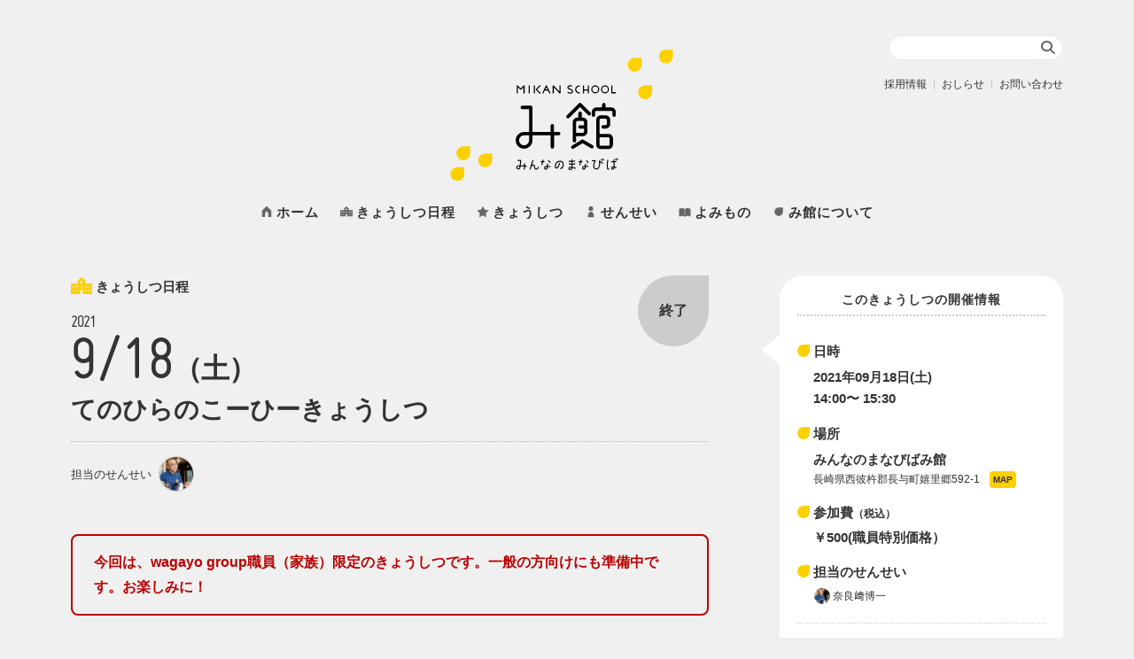

--- FILE ---
content_type: text/html; charset=UTF-8
request_url: https://mi-kan.jp/school/10895
body_size: 9259
content:
<!doctype html>
<html lang="ja">
<head prefix="og: http://ogp.me/ns# fb: http://ogp.me/ns/fb# website: http://ogp.me/ns/website#">
<meta charset="UTF-8" />
<meta http-equiv="X-UA-Compatible" content="IE=edge">
<meta name="viewport" content="width=device-width, initial-scale=1.0, minimum-scale=1.0, viewport-fit=cover">
<script>!(function() {const viewport = document.querySelector('meta[name="viewport"]');function switchViewport() {const value = window.innerWidth > 360 ? 'width=device-width,initial-scale=1' : 'width=360';if (viewport.getAttribute('content') !== value) {viewport.setAttribute('content', value);}}addEventListener('resize', switchViewport, false);switchViewport();})();</script>
<meta name="theme-color" content="#ffffff">
<meta name="format-detection" content="telephone=no">
<meta name="thumbnail" content="https://mi-kan.jp/wordpress/wp-content/themes/mikan/assets/img/ogp.png">

<title>てのひらの珈琲きょうしつ　2021.09.18 | みんなのまなびば み館</title>
<meta name='robots' content='max-image-preview:large' />
<link rel='dns-prefetch' href='//webfonts.sakura.ne.jp' />
<link rel='dns-prefetch' href='//static.addtoany.com' />
<link rel='stylesheet' id='wp-block-library-css' href='https://mi-kan.jp/wordpress/wp-includes/css/dist/block-library/style.min.css' media='all' />
<link rel='stylesheet' id='mikan-style-css' href='https://mi-kan.jp/wordpress/wp-content/themes/mikan/assets/css/style.css?ver=2025060221216' media='all' />
<link rel='stylesheet' id='mikan-editor-css' href='https://mi-kan.jp/wordpress/wp-content/themes/mikan/assets/css/wp-editor.css?ver=20221108190231' media='all' />
<link rel='stylesheet' id='mikan-editor__this-css' href='https://mi-kan.jp/wordpress/wp-content/themes/mikan/assets/css/wp-editor__this.css?ver=20221108190231' media='all' />
<style id='global-styles-inline-css'>
body{--wp--preset--color--black: #000000;--wp--preset--color--cyan-bluish-gray: #abb8c3;--wp--preset--color--white: #ffffff;--wp--preset--color--pale-pink: #f78da7;--wp--preset--color--vivid-red: #cf2e2e;--wp--preset--color--luminous-vivid-orange: #ff6900;--wp--preset--color--luminous-vivid-amber: #fcb900;--wp--preset--color--light-green-cyan: #7bdcb5;--wp--preset--color--vivid-green-cyan: #00d084;--wp--preset--color--pale-cyan-blue: #8ed1fc;--wp--preset--color--vivid-cyan-blue: #0693e3;--wp--preset--color--vivid-purple: #9b51e0;--wp--preset--gradient--vivid-cyan-blue-to-vivid-purple: linear-gradient(135deg,rgba(6,147,227,1) 0%,rgb(155,81,224) 100%);--wp--preset--gradient--light-green-cyan-to-vivid-green-cyan: linear-gradient(135deg,rgb(122,220,180) 0%,rgb(0,208,130) 100%);--wp--preset--gradient--luminous-vivid-amber-to-luminous-vivid-orange: linear-gradient(135deg,rgba(252,185,0,1) 0%,rgba(255,105,0,1) 100%);--wp--preset--gradient--luminous-vivid-orange-to-vivid-red: linear-gradient(135deg,rgba(255,105,0,1) 0%,rgb(207,46,46) 100%);--wp--preset--gradient--very-light-gray-to-cyan-bluish-gray: linear-gradient(135deg,rgb(238,238,238) 0%,rgb(169,184,195) 100%);--wp--preset--gradient--cool-to-warm-spectrum: linear-gradient(135deg,rgb(74,234,220) 0%,rgb(151,120,209) 20%,rgb(207,42,186) 40%,rgb(238,44,130) 60%,rgb(251,105,98) 80%,rgb(254,248,76) 100%);--wp--preset--gradient--blush-light-purple: linear-gradient(135deg,rgb(255,206,236) 0%,rgb(152,150,240) 100%);--wp--preset--gradient--blush-bordeaux: linear-gradient(135deg,rgb(254,205,165) 0%,rgb(254,45,45) 50%,rgb(107,0,62) 100%);--wp--preset--gradient--luminous-dusk: linear-gradient(135deg,rgb(255,203,112) 0%,rgb(199,81,192) 50%,rgb(65,88,208) 100%);--wp--preset--gradient--pale-ocean: linear-gradient(135deg,rgb(255,245,203) 0%,rgb(182,227,212) 50%,rgb(51,167,181) 100%);--wp--preset--gradient--electric-grass: linear-gradient(135deg,rgb(202,248,128) 0%,rgb(113,206,126) 100%);--wp--preset--gradient--midnight: linear-gradient(135deg,rgb(2,3,129) 0%,rgb(40,116,252) 100%);--wp--preset--duotone--dark-grayscale: url('#wp-duotone-dark-grayscale');--wp--preset--duotone--grayscale: url('#wp-duotone-grayscale');--wp--preset--duotone--purple-yellow: url('#wp-duotone-purple-yellow');--wp--preset--duotone--blue-red: url('#wp-duotone-blue-red');--wp--preset--duotone--midnight: url('#wp-duotone-midnight');--wp--preset--duotone--magenta-yellow: url('#wp-duotone-magenta-yellow');--wp--preset--duotone--purple-green: url('#wp-duotone-purple-green');--wp--preset--duotone--blue-orange: url('#wp-duotone-blue-orange');--wp--preset--font-size--small: 13px;--wp--preset--font-size--medium: 20px;--wp--preset--font-size--large: 36px;--wp--preset--font-size--x-large: 42px;--wp--preset--spacing--20: 0.44rem;--wp--preset--spacing--30: 0.67rem;--wp--preset--spacing--40: 1rem;--wp--preset--spacing--50: 1.5rem;--wp--preset--spacing--60: 2.25rem;--wp--preset--spacing--70: 3.38rem;--wp--preset--spacing--80: 5.06rem;}body { margin: 0; }.wp-site-blocks > .alignleft { float: left; margin-right: 2em; }.wp-site-blocks > .alignright { float: right; margin-left: 2em; }.wp-site-blocks > .aligncenter { justify-content: center; margin-left: auto; margin-right: auto; }:where(.is-layout-flex){gap: 0.5em;}body .is-layout-flow > .alignleft{float: left;margin-inline-start: 0;margin-inline-end: 2em;}body .is-layout-flow > .alignright{float: right;margin-inline-start: 2em;margin-inline-end: 0;}body .is-layout-flow > .aligncenter{margin-left: auto !important;margin-right: auto !important;}body .is-layout-constrained > .alignleft{float: left;margin-inline-start: 0;margin-inline-end: 2em;}body .is-layout-constrained > .alignright{float: right;margin-inline-start: 2em;margin-inline-end: 0;}body .is-layout-constrained > .aligncenter{margin-left: auto !important;margin-right: auto !important;}body .is-layout-constrained > :where(:not(.alignleft):not(.alignright):not(.alignfull)){max-width: var(--wp--style--global--content-size);margin-left: auto !important;margin-right: auto !important;}body .is-layout-constrained > .alignwide{max-width: var(--wp--style--global--wide-size);}body .is-layout-flex{display: flex;}body .is-layout-flex{flex-wrap: wrap;align-items: center;}body .is-layout-flex > *{margin: 0;}body{padding-top: 0px;padding-right: 0px;padding-bottom: 0px;padding-left: 0px;}.has-black-color{color: var(--wp--preset--color--black) !important;}.has-cyan-bluish-gray-color{color: var(--wp--preset--color--cyan-bluish-gray) !important;}.has-white-color{color: var(--wp--preset--color--white) !important;}.has-pale-pink-color{color: var(--wp--preset--color--pale-pink) !important;}.has-vivid-red-color{color: var(--wp--preset--color--vivid-red) !important;}.has-luminous-vivid-orange-color{color: var(--wp--preset--color--luminous-vivid-orange) !important;}.has-luminous-vivid-amber-color{color: var(--wp--preset--color--luminous-vivid-amber) !important;}.has-light-green-cyan-color{color: var(--wp--preset--color--light-green-cyan) !important;}.has-vivid-green-cyan-color{color: var(--wp--preset--color--vivid-green-cyan) !important;}.has-pale-cyan-blue-color{color: var(--wp--preset--color--pale-cyan-blue) !important;}.has-vivid-cyan-blue-color{color: var(--wp--preset--color--vivid-cyan-blue) !important;}.has-vivid-purple-color{color: var(--wp--preset--color--vivid-purple) !important;}.has-black-background-color{background-color: var(--wp--preset--color--black) !important;}.has-cyan-bluish-gray-background-color{background-color: var(--wp--preset--color--cyan-bluish-gray) !important;}.has-white-background-color{background-color: var(--wp--preset--color--white) !important;}.has-pale-pink-background-color{background-color: var(--wp--preset--color--pale-pink) !important;}.has-vivid-red-background-color{background-color: var(--wp--preset--color--vivid-red) !important;}.has-luminous-vivid-orange-background-color{background-color: var(--wp--preset--color--luminous-vivid-orange) !important;}.has-luminous-vivid-amber-background-color{background-color: var(--wp--preset--color--luminous-vivid-amber) !important;}.has-light-green-cyan-background-color{background-color: var(--wp--preset--color--light-green-cyan) !important;}.has-vivid-green-cyan-background-color{background-color: var(--wp--preset--color--vivid-green-cyan) !important;}.has-pale-cyan-blue-background-color{background-color: var(--wp--preset--color--pale-cyan-blue) !important;}.has-vivid-cyan-blue-background-color{background-color: var(--wp--preset--color--vivid-cyan-blue) !important;}.has-vivid-purple-background-color{background-color: var(--wp--preset--color--vivid-purple) !important;}.has-black-border-color{border-color: var(--wp--preset--color--black) !important;}.has-cyan-bluish-gray-border-color{border-color: var(--wp--preset--color--cyan-bluish-gray) !important;}.has-white-border-color{border-color: var(--wp--preset--color--white) !important;}.has-pale-pink-border-color{border-color: var(--wp--preset--color--pale-pink) !important;}.has-vivid-red-border-color{border-color: var(--wp--preset--color--vivid-red) !important;}.has-luminous-vivid-orange-border-color{border-color: var(--wp--preset--color--luminous-vivid-orange) !important;}.has-luminous-vivid-amber-border-color{border-color: var(--wp--preset--color--luminous-vivid-amber) !important;}.has-light-green-cyan-border-color{border-color: var(--wp--preset--color--light-green-cyan) !important;}.has-vivid-green-cyan-border-color{border-color: var(--wp--preset--color--vivid-green-cyan) !important;}.has-pale-cyan-blue-border-color{border-color: var(--wp--preset--color--pale-cyan-blue) !important;}.has-vivid-cyan-blue-border-color{border-color: var(--wp--preset--color--vivid-cyan-blue) !important;}.has-vivid-purple-border-color{border-color: var(--wp--preset--color--vivid-purple) !important;}.has-vivid-cyan-blue-to-vivid-purple-gradient-background{background: var(--wp--preset--gradient--vivid-cyan-blue-to-vivid-purple) !important;}.has-light-green-cyan-to-vivid-green-cyan-gradient-background{background: var(--wp--preset--gradient--light-green-cyan-to-vivid-green-cyan) !important;}.has-luminous-vivid-amber-to-luminous-vivid-orange-gradient-background{background: var(--wp--preset--gradient--luminous-vivid-amber-to-luminous-vivid-orange) !important;}.has-luminous-vivid-orange-to-vivid-red-gradient-background{background: var(--wp--preset--gradient--luminous-vivid-orange-to-vivid-red) !important;}.has-very-light-gray-to-cyan-bluish-gray-gradient-background{background: var(--wp--preset--gradient--very-light-gray-to-cyan-bluish-gray) !important;}.has-cool-to-warm-spectrum-gradient-background{background: var(--wp--preset--gradient--cool-to-warm-spectrum) !important;}.has-blush-light-purple-gradient-background{background: var(--wp--preset--gradient--blush-light-purple) !important;}.has-blush-bordeaux-gradient-background{background: var(--wp--preset--gradient--blush-bordeaux) !important;}.has-luminous-dusk-gradient-background{background: var(--wp--preset--gradient--luminous-dusk) !important;}.has-pale-ocean-gradient-background{background: var(--wp--preset--gradient--pale-ocean) !important;}.has-electric-grass-gradient-background{background: var(--wp--preset--gradient--electric-grass) !important;}.has-midnight-gradient-background{background: var(--wp--preset--gradient--midnight) !important;}.has-small-font-size{font-size: var(--wp--preset--font-size--small) !important;}.has-medium-font-size{font-size: var(--wp--preset--font-size--medium) !important;}.has-large-font-size{font-size: var(--wp--preset--font-size--large) !important;}.has-x-large-font-size{font-size: var(--wp--preset--font-size--x-large) !important;}
.wp-block-navigation a:where(:not(.wp-element-button)){color: inherit;}
:where(.wp-block-columns.is-layout-flex){gap: 2em;}
.wp-block-pullquote{font-size: 1.5em;line-height: 1.6;}
</style>
<link rel='stylesheet' id='addtoany-css' href='https://mi-kan.jp/wordpress/wp-content/plugins/add-to-any/addtoany.min.css?ver=1.16' media='all' />
<link rel="https://api.w.org/" href="https://mi-kan.jp/wp-json/" /><link rel="alternate" type="application/json" href="https://mi-kan.jp/wp-json/wp/v2/school/10895" /><link rel="canonical" href="https://mi-kan.jp/school/10895" />
<link rel="alternate" type="application/json+oembed" href="https://mi-kan.jp/wp-json/oembed/1.0/embed?url=https%3A%2F%2Fmi-kan.jp%2Fschool%2F10895" />
<link rel="alternate" type="text/xml+oembed" href="https://mi-kan.jp/wp-json/oembed/1.0/embed?url=https%3A%2F%2Fmi-kan.jp%2Fschool%2F10895&#038;format=xml" />

<meta name="description" content="今回は、wagayo group職員（家族）限定のきょうしつです。一般の方向けにも準備中です。お楽しみに！ いつもよりのんびり目覚める休日の朝。1週間頑張った自分のために、大切な誰かのために、丁寧に淹れた1杯のコーヒーで [&hellip;" />
<meta property="og:title" content="てのひらの珈琲きょうしつ　2021.09.18" />
<meta property="og:description" content="今回は、wagayo group職員（家族）限定のきょうしつです。一般の方向けにも準備中です。お楽しみに！ いつもよりのんびり目覚める休日の朝。1週間頑張った自分のために、大切な誰かのために、丁寧に淹れた1杯のコーヒーで [&hellip;" />
<meta property="og:type" content="article" />
<meta property="og:url" content="https://mi-kan.jp/school/10895" />
<meta property="og:image" content="https://mi-kan.jp/wordpress/wp-content/uploads/2021/06/MG_9585.jpg" />
<meta property="og:site_name" content="みんなのまなびば み館" />
<meta name="twitter:card" content="summary" />
<meta name="twitter:title" content="てのひらの珈琲きょうしつ　2021.09.18" />
<meta name="twitter:description" content="今回は、wagayo group職員（家族）限定のきょうしつです。一般の方向けにも準備中です。お楽しみに！ いつもよりのんびり目覚める休日の朝。1週間頑張った自分のために、大切な誰かのために、丁寧に淹れた1杯のコーヒーで [&hellip;" />
<meta name="twitter:image" content="https://mi-kan.jp/wordpress/wp-content/uploads/2021/06/MG_9585.jpg" />
<meta property="og:locale" content="ja_JP" />

<script type="application/ld+json">
  {
    "@context": "http://schema.org",
    "@type": "Article",
    "mainEntityOfPage": {
      "@type": "WebPage",
      "@id": "https://mi-kan.jp/school/10895"
    },
    "headline": "てのひらの珈琲きょうしつ　2021.09.18",
    "description": "今回は、wagayo group職員（家族）限定のきょうしつです。一般の方向けにも準備中です。お楽しみに！ いつもよりのんびり目覚める休日の朝。1週間頑張った自分のために、大切な誰かのために、丁寧に淹れた1杯のコーヒーで [&hellip;"
  }
</script>

<script type="application/ld+json">
  {
    "@context": "http://schema.org",
    "@type": "BreadcrumbList",
    "itemListElement": [{
        "@type": "ListItem",
        "position": 1,
        "item": {
            "@id": "https://mi-kan.jp",
            "name": "ホーム"
        }
      },{
        "@type": "ListItem",
        "position": 2,
        "item": {
            "@id": "https://mi-kan.jp/school",
            "name": "きょうしつ日程"
        }
      },{
        "@type": "ListItem",
        "position": 3,
        "item": {
            "@id": "https://mi-kan.jp/school/programs/tenohiracoffee",
            "name": "てのひらのこーひーきょうしつ"
        }
      },{
        "@type": "ListItem",
        "position": 4,
        "item": {
            "@id": "https://mi-kan.jp/school/10895",
            "name": "てのひらの珈琲きょうしつ　2021.09.18"
        }
      }]
  }
</script>
  <link rel="shortcut icon" href="https://mi-kan.jp/wordpress/wp-content/themes/mikan/assets/img/favicon.ico" type="image/vnd.microsoft.icon">
<link rel="apple-touch-icon" href="https://mi-kan.jp/wordpress/wp-content/themes/mikan/assets/img/apple-touch-icon.png" sizes="152x152">

<!-- Google Tag Manager -->
<script>
(function(w,d,s,l,i){w[l]=w[l]||[];w[l].push({'gtm.start':
new Date().getTime(),event:'gtm.js'});var f=d.getElementsByTagName(s)[0],
j=d.createElement(s),dl=l!='dataLayer'?'&l='+l:'';j.async=true;j.src=
'https://www.googletagmanager.com/gtm.js?id='+i+dl;f.parentNode.insertBefore(j,f);
})(window,document,'script','dataLayer','GTM-WTQGHZT');
</script>
<!-- End Google Tag Manager -->

</head>


<body class="is-school-detail">

  <!-- Google Tag Manager (noscript) -->
  <noscript><iframe src="https://www.googletagmanager.com/ns.html?id=GTM-WTQGHZT"
  height="0" width="0" style="display:none;visibility:hidden"></iframe></noscript>
  <!-- End Google Tag Manager (noscript) -->

	<!-- wrapper-->
	<div class="l-wrapper">
		<div class="l-container">

			<!-- header-->
			<header class="l-header">

				<h1 class="c-logo">
					<a class="is-pjax dir1 is-home" href="https://mi-kan.jp" title="ホームへ">
						<img src="https://mi-kan.jp/wordpress/wp-content/themes/mikan/assets/img/c-logo.svg" alt="みんなのまなびば み館 Mikan School">
					</a>
				</h1>

				<!-- humberger-->
				<div id="p-gmenu--trigger" role="button" aria-pressed="false" aria-controls="p-gmenu" aria-expanded="true" data-gmenu-id="p-gmenu">
					<h2 class="c-gnav__hdg"><span><span class="is-none">メニュー</span></span></h2>
				</div>
				<!-- /humberger-->

				<!-- global menu-->
				<nav id="p-gmenu" aria-labelledby="p-gmenu--trigger" aria-hidden="true">
										
					<!-- global menu list-->
					<div class="c-gmenu__overlay" data-gmenu-closer>
						<div class="c-gmenu__panel" role="tablist" data-tablisttype="accordion">
							<div class="c-gmenu__scroller" data-gmenu-scroller>
								<!-- gmenu -->
								<ul class="c-gmenu__items">
									<li class="c-gmenu__item">
										<a href="https://mi-kan.jp/">
											<svg class="c-gmenu__item__ico" viewBox="0 0 16 16" role="img" aria-labelledby="c-gmenu__item__home__title">
												<title id="c-gmenu__item__home__title">ホーム</title>
												<use class="c-gmenu__item__ico__fig" xlink:href="https://mi-kan.jp/wordpress/wp-content/themes/mikan/assets/img/c-ico--home.svg#c-ico--home__fig"></use>
											</svg>
											<span>ホーム</span>
										</a>
									</li>
									<li class="c-gmenu__item">
										<a href="https://mi-kan.jp/school">
											<svg class="c-gmenu__item__ico" viewBox="0 0 16 16" role="img" aria-labelledby="c-gmenu__item__school__title">
												<title id="c-gmenu__item__school__title">きょうしつ日程</title>
												<use class="c-gmenu__item__ico__fig" xlink:href="https://mi-kan.jp/wordpress/wp-content/themes/mikan/assets/img/c-ico--school.svg#c-ico--school__fig"></use>
											</svg><span>きょうしつ日程</span>
										</a>
									</li>
									<li class="c-gmenu__item">
										<a href="https://mi-kan.jp/programs">
											<svg class="c-gmenu__item__ico" viewBox="0 0 16 16" role="img" aria-labelledby="c-gmenu__item__programs__title">
												<title id="c-gmenu__item__programs__title">きょうしつ</title>
												<use class="c-gmenu__item__ico__fig" xlink:href="https://mi-kan.jp/wordpress/wp-content/themes/mikan/assets/img/c-ico--program.svg#c-ico--program__fig"></use>
											</svg><span>きょうしつ</span>
										</a>
									</li>
									<li class="c-gmenu__item">
										<a href="https://mi-kan.jp/teachers">
											<svg class="c-gmenu__item__ico" viewBox="0 0 16 16" role="img" aria-labelledby="c-gmenu__item__teachers__title">
												<title id="c-gmenu__item__teachers__title">せんせい</title>
												<use class="c-gmenu__item__ico__fig" xlink:href="https://mi-kan.jp/wordpress/wp-content/themes/mikan/assets/img/c-ico--teacher.svg#c-ico--teacher__fig"></use>
											</svg><span>せんせい</span>
										</a>
									</li>
									<li class="c-gmenu__item">
										<a href="https://mi-kan.jp/blog">
											<svg class="c-gmenu__item__ico" viewBox="0 0 16 16" role="img" aria-labelledby="c-gmenu__item__blog__title">
												<title id="c-gmenu__item__blog__title">よみもの</title>
												<use class="c-gmenu__item__ico__fig" xlink:href="https://mi-kan.jp/wordpress/wp-content/themes/mikan/assets/img/c-ico--blog.svg#c-ico--blog__fig"></use>
											</svg><span>よみもの</span>
										</a>
									</li>
									<li class="c-gmenu__item">
										<a href="https://mi-kan.jp/about">
											<svg class="c-gmenu__item__ico" viewBox="0 0 16 16" role="img" aria-labelledby="c-gmenu__item__about__title">
												<title id="c-gmenu__item__about__title">み館について</title>
												<use class="c-gmenu__item__ico__fig" xlink:href="https://mi-kan.jp/wordpress/wp-content/themes/mikan/assets/img/c-ico--about.svg#c-ico--about__fig"></use>
											</svg><span>み館について</span>
										</a>
									</li>
								</ul>
								<!-- /gmenu -->

								<!-- submenu-->
								<ul class="c-submenu__items">
									<li class="c-submenu__item is-recruit">
										<a href="https://mi-kan.jp/recruit">
											<svg class="c-submenu__item__ico" viewBox="0 0 16 16" role="img" aria-labelledby="c-submenu__item__recruit__title">
												<title id="c-submenu__item__recruit__title">採用情報</title>
												<use class="c-submenu__item__ico__fig" xlink:href="https://mi-kan.jp/wordpress/wp-content/themes/mikan/assets/img/c-ico--recruit.svg#c-ico--recruit__fig"></use>
											</svg>
											<span>採用情報</span>
										</a>
									</li>
									<li class="c-submenu__item is-recruit">
										<a href="https://mi-kan.jp/information">
											<svg class="c-submenu__item__ico" viewBox="0 0 16 16" role="img" aria-labelledby="c-submenu__item__information__title">
												<title id="c-submenu__item__information__title">おしらせ</title>
												<use class="c-submenu__item__ico__fig" xlink:href="https://mi-kan.jp/wordpress/wp-content/themes/mikan/assets/img/c-ico--information.svg#c-ico--information__fig"></use>
											</svg>
											<span>おしらせ</span>
										</a>
									</li>
									<li class="c-submenu__item is-contact">
										<a href="https://mi-kan.jp/contact">
											<svg class="c-submenu__item__ico" viewBox="0 0 16 16" role="img" aria-labelledby="c-submenu__item__contact__title">
												<title id="c-submenu__item__contact__title">お問い合わせ</title>
												<use class="c-submenu__item__ico__fig" xlink:href="https://mi-kan.jp/wordpress/wp-content/themes/mikan/assets/img/c-ico--contact.svg#c-ico--contact__fig"></use>
											</svg>
											<span>お問い合わせ</span>
										</a>
									</li>
								</ul>
								<!-- /submenu-->

								<!-- snsmenu-->
								<ul class="c-snsmenu__items">
									<li class="c-snsmenu__item is-facebook">
										<a href="https://www.facebook.com/manabiba.mikan/" title="Facebook" target="_blank" rel="noopener noreferrer">
											<img src="https://mi-kan.jp/wordpress/wp-content/themes/mikan/assets/img/c-ico--sns__facebook.svg" alt="Facebook">
										</a>
									</li>
									<li class="c-snsmenu__item is-instagram">
										<a href="https://www.instagram.com/mikan_school/" title="Instagram" target="_blank" rel="noopener noreferrer">
											<img src="https://mi-kan.jp/wordpress/wp-content/themes/mikan/assets/img/c-ico--sns__instagram.svg" alt="Instagram">
										</a>
									</li>
									<li class="c-snsmenu__item is-twitter">
										<a href="https://twitter.com/manabibamikan" title="Twitter" target="_blank" rel="noopener noreferrer">
											<img src="https://mi-kan.jp/wordpress/wp-content/themes/mikan/assets/img/c-ico--sns__twitter.svg" alt="Twitter">
										</a>
									</li>
									<li class="c-snsmenu__item is-line">
										<a href="https://page.line.me/526xejsr" title="LINE" target="_blank" rel="noopener noreferrer">
											<img src="https://mi-kan.jp/wordpress/wp-content/themes/mikan/assets/img/c-ico--sns__line.svg" alt="LINE">
										</a>
									</li>
									<li class="c-snsmenu__item is-note">
										<a href="https://note.com/manabibamikan" title="note" target="_blank" rel="noopener noreferrer">
											<img src="https://mi-kan.jp/wordpress/wp-content/themes/mikan/assets/img/c-ico--sns__note.svg" alt="note">
										</a>
									</li>
								</ul>
								<!-- /sunsmenu-->

							</div>
						</div>
					</div>
					<!-- /global menu list-->

				</nav>
				<!-- /global menu-->

				
<!-- search -->

<!-- search form trigger -->
<div id="p-searchform--trigger" role="button" aria-pressed="false" aria-controls="p-searchform" aria-expanded="true" data-searchform-id="p-searchform">
	<h2 class="c-searchform__hdg">検索</h2>
</div>
<!-- /search form trigger -->

<!-- search form -->
<div id="p-searchform" aria-labelledby="p-searchform--trigger" aria-hidden="true">
	<div class="c-searchform__overlay" data-searchform-closer>
		<div class="c-searchform__panel">
			
<form role="search" class="c-searchform__form" method="get" action="https://mi-kan.jp/" autocomplete="off">
	<input type="search" name="s" placeholder="Search …" value="">
	<button type="submit">検 索</button>
</form>
		</div>
	</div>
</div>
<!-- /search form -->

<!-- /search -->

			</header>
			<!-- /header-->


			<!-- contents-->
			<div id="l-main--wrapper">
				<div class="l-main--container">

					
					<!-- school block -->
					<div id="p-school-detail" class="c-block is-detail">
						<div class="c-block--container">

							<!-- main-->
							<div class="c-block__main">

								<!-- きょうしつ開催情報 -->
								<article id="p-school-detail__10895" class="c-article is-finished" data-pswp>

									<header class="c-article__header">
										<h3 class="c-article__header__menu">
											<a href="https://mi-kan.jp/school">
												<svg class="c-article__header__ico" viewBox="0 0 16 16" role="img" aria-labelledby="c-article__header__school__title">
													<title id="c-article__header__school__title">ひととまちとくらしの学校</title>
													<use class="c-article__header__ico__fig" xlink:href="https://mi-kan.jp/wordpress/wp-content/themes/mikan/assets/img/c-ico--school.svg#c-ico--school__fig"></use>
												</svg><span>きょうしつ日程</span>
											</a>
										</h3>
			
										<!-- プログラム名 -->
										<h3 class="c-article__header__hdg"><a href="https://mi-kan.jp/school/programs/tenohiracoffee">てのひらのこーひーきょうしつ</a></h3>
										<!-- /プログラム名 -->

													<p class="c-article__header__date">
											<time datetime="2021-9-18"><span class="is-year">2021</span>9/18<span class="is-weekday">（土）</span></time>										</p>

										<!-- PR status -->
										<p class="c-article__header__status is-finished"><span>終了</span></p>
											<!-- せんせい -->
										<div class="c-article__header__teachers--container">
											<p>担当のせんせい</p>
											<ul class="c-article__header__teachers">
														<li class="c-article__header__teacher">
													<a href="https://mi-kan.jp/school/teachers/narazakihirokazu " title="奈良﨑博一せんせい">
														<figure class="c-article__header__teacher__fig">
																					<img class="is-lazy" loading="lazy" src="https://mi-kan.jp/wordpress/wp-content/themes/mikan/assets/img/c-placeholder.svg" data-src="https://mi-kan.jp/wordpress/wp-content/uploads/2021/04/375b92476cfa0783c533a3246bcf9535-480x320.jpg" srcset="" data-srcset="https://mi-kan.jp/wordpress/wp-content/uploads/2021/04/375b92476cfa0783c533a3246bcf9535-480x320.jpg 480w, https://mi-kan.jp/wordpress/wp-content/uploads/2021/04/375b92476cfa0783c533a3246bcf9535-800x534.jpg 800w, https://mi-kan.jp/wordpress/wp-content/uploads/2021/04/375b92476cfa0783c533a3246bcf9535.jpg 1000w"sizes="(max-width: 240px) 100vw, 240px" alt="奈良﨑博一せんせい" width="480" height="320" />
																	</figure>
													</a>
												</li>
													</ul>
										</div>
										<!-- /せんせい -->
										</header>

									<div class="c-article__body">
										
<p class="wp-block-paragraph is-style-paragraph-border-red">今回は、wagayo group職員（家族）限定のきょうしつです。一般の方向けにも準備中です。お楽しみに！</p>



<p class="wp-block-paragraph"></p>



<p class="wp-block-paragraph">いつもよりのんびり目覚める休日の朝。<br>1週間頑張った自分のために、大切な誰かのために、丁寧に淹れた1杯のコーヒーでブランチを。そんな時間をあなたの日常にしませんか？<br>生の豆を炒って、お好みの深さに焙煎するところから体験できます。<br></p>



<figure class="wp-block-image size-large"><img decoding="async" width="839" height="626" src="https://mi-kan.jp/wordpress/wp-content/uploads/2021/06/78c37e8c3f9c9a43cafd44152011d48a.png" alt="" class="wp-image-9915" srcset="https://mi-kan.jp/wordpress/wp-content/uploads/2021/06/78c37e8c3f9c9a43cafd44152011d48a.png 839w, https://mi-kan.jp/wordpress/wp-content/uploads/2021/06/78c37e8c3f9c9a43cafd44152011d48a-800x597.png 800w, https://mi-kan.jp/wordpress/wp-content/uploads/2021/06/78c37e8c3f9c9a43cafd44152011d48a-429x320.png 429w" sizes="(max-width: 839px) 100vw, 839px" /></figure>



<figure class="wp-block-image size-large"><img decoding="async" loading="lazy" width="1920" height="1280" src="https://mi-kan.jp/wordpress/wp-content/uploads/2021/06/MG_9585.jpg" alt="" class="wp-image-9905" srcset="https://mi-kan.jp/wordpress/wp-content/uploads/2021/06/MG_9585.jpg 1920w, https://mi-kan.jp/wordpress/wp-content/uploads/2021/06/MG_9585-800x533.jpg 800w, https://mi-kan.jp/wordpress/wp-content/uploads/2021/06/MG_9585-480x320.jpg 480w" sizes="(max-width: 1920px) 100vw, 1920px" /></figure>



<p class="wp-block-paragraph">挽きたてのおいしさを封じ込めたドリップバッグは、メッセージを添えてプチギフトにもおすすめ。<br>「誰かと話したいとき、珈琲がきっかけになったらいいな」<br>と担当の<a href="https://mi-kan.jp/blog/8385" data-type="URL" data-id="https://mi-kan.jp/blog/8385">ならさきせんせい</a>。<br></p>



<figure class="wp-block-image size-large"><img decoding="async" loading="lazy" width="800" height="1200" src="https://mi-kan.jp/wordpress/wp-content/uploads/2021/06/MG_0239.jpg" alt="" class="wp-image-9906" srcset="https://mi-kan.jp/wordpress/wp-content/uploads/2021/06/MG_0239.jpg 800w, https://mi-kan.jp/wordpress/wp-content/uploads/2021/06/MG_0239-400x600.jpg 400w, https://mi-kan.jp/wordpress/wp-content/uploads/2021/06/MG_0239-213x320.jpg 213w" sizes="(max-width: 800px) 100vw, 800px" /></figure>



<p class="wp-block-paragraph">珈琲のいい香りに包まれた、土曜日のひとときをお過ごしください。</p>
<div class="addtoany_share_save_container addtoany_content addtoany_content_bottom"><div class="a2a_kit a2a_kit_size_24 addtoany_list" data-a2a-url="https://mi-kan.jp/school/10895" data-a2a-title="てのひらの珈琲きょうしつ　2021.09.18"><a class="a2a_button_facebook" href="https://www.addtoany.com/add_to/facebook?linkurl=https%3A%2F%2Fmi-kan.jp%2Fschool%2F10895&amp;linkname=%E3%81%A6%E3%81%AE%E3%81%B2%E3%82%89%E3%81%AE%E7%8F%88%E7%90%B2%E3%81%8D%E3%82%87%E3%81%86%E3%81%97%E3%81%A4%E3%80%802021.09.18" title="Facebook" rel="nofollow noopener" target="_blank"></a><a class="a2a_button_twitter" href="https://www.addtoany.com/add_to/twitter?linkurl=https%3A%2F%2Fmi-kan.jp%2Fschool%2F10895&amp;linkname=%E3%81%A6%E3%81%AE%E3%81%B2%E3%82%89%E3%81%AE%E7%8F%88%E7%90%B2%E3%81%8D%E3%82%87%E3%81%86%E3%81%97%E3%81%A4%E3%80%802021.09.18" title="Twitter" rel="nofollow noopener" target="_blank"></a><a class="a2a_button_line" href="https://www.addtoany.com/add_to/line?linkurl=https%3A%2F%2Fmi-kan.jp%2Fschool%2F10895&amp;linkname=%E3%81%A6%E3%81%AE%E3%81%B2%E3%82%89%E3%81%AE%E7%8F%88%E7%90%B2%E3%81%8D%E3%82%87%E3%81%86%E3%81%97%E3%81%A4%E3%80%802021.09.18" title="Line" rel="nofollow noopener" target="_blank"></a></div></div>
									</div>
								</article>
								<!-- きょうしつ開催情報 -->


							</div>
							<!-- /main-->

							<!-- sidebar-->
							<aside class="c-block__sidebar">

								
								<!-- spec -->
								<div class="c-school__specs">
									<h3 class="c-school__specs__hdg">このきょうしつの開催情報</h3>

									<div class="c-school__specs__info">
										<!-- 日時 -->
										<h4>日時</h4>
										<div class="c-school__specs__date">

											<!-- 日付 -->
											<div class="c-school__specs__day">
												<time datetime="2021-09-18">2021年09月18日(土)</time>
											</div>
											<!-- /日付 -->
											<!-- 時間 -->
											<div class="c-school__specs__time">
	
														<time datetime="14:00">14:00</time>〜
												<time datetime="15:30">15:30</time>
		
											</div>
											<!-- /時間 -->
										</div>
										<!-- /日時 -->
										<!-- 場所 -->
										<h4>場所</h4>
										<div class="c-school__specs__place">
											<div class="c-school__specs__facility">みんなのまなびばみ館</div>
											<p class="c-school__specs__address">
												長崎県西彼杵郡長与町嬉里郷592-1												<span><a href="//maps.google.com/maps?q=長崎県西彼杵郡長与町嬉里郷592-1" target="_blank" rel="noopener noreferrer">MAP</a></span>
											</p>
										</div>
										<!-- /場所 -->

										<!-- 参加費設定 -->
										<h4>参加費<span>（税込）</span></h4>
										<div class="c-school__specs__fee">

											<p>￥500(職員特別価格）</p>
										</div>
										<!-- /参加費設定 -->
										<!-- せんせい -->
										<h4>担当のせんせい</h4>
										<ul class="c-school__specs__teachers">
											<li class="c-school__specs__teacher">
												<a href="https://mi-kan.jp/school/teachers/narazakihirokazu">
													<figure class="c-school__specs__teacher__fig">
														<img class="is-lazy" loading="lazy" src="https://mi-kan.jp/wordpress/wp-content/themes/mikan/assets/img/c-placeholder.svg" data-src="https://mi-kan.jp/wordpress/wp-content/uploads/2021/04/375b92476cfa0783c533a3246bcf9535-480x320.jpg" srcset="" data-srcset="https://mi-kan.jp/wordpress/wp-content/uploads/2021/04/375b92476cfa0783c533a3246bcf9535-480x320.jpg 480w, https://mi-kan.jp/wordpress/wp-content/uploads/2021/04/375b92476cfa0783c533a3246bcf9535-800x534.jpg 800w, https://mi-kan.jp/wordpress/wp-content/uploads/2021/04/375b92476cfa0783c533a3246bcf9535.jpg 1000w"sizes="(max-width: 240px) 100vw, 240px" alt="奈良﨑博一せんせい" width="480" height="320" />
													</figure>
													<p>奈良﨑博一</p>
												</a>
											</li>
										</ul>
										<!-- /せんせい -->
										<!-- 注意事項 -->
										<div class="c-school__specs__caution">
											<p>■もってくるもの：エプロン<br />
■今回はwagayo group職員限定です。</p>
										</div>
										<!-- /注意事項 -->
									</div>
								</div>
								<!-- /spec -->


								<!-- link buttons-->
								<div class="c-sidebar__buttons">
									<div class="c-button">
										<a href="https://mi-kan.jp/programs">きょうしつ一覧</a>
									</div>
									<div class="c-button">
										<a href="https://mi-kan.jp/teachers">せんせい一覧</a>
									</div>
								</div>
								<!-- /link buttons-->

							</aside>
							<!-- /sidebar-->

						</div>
					</div>
					<!-- /school block -->


				</div>
			</div>
			<!-- /contents-->

			<!-- footer -->
			<div class="l-footer">
				<div class="c-footer--container">

					<!-- logo-->
					<div class="c-footer__logo">
						<a class="is-pjax dir1 is-home" href="https://mi-kan.jp" title="ホームへ">
							<img src="https://mi-kan.jp/wordpress/wp-content/themes/mikan/assets/img/c-logo--unit02.svg" alt="みんなのまなびば み館 Mikan School">
						</a>
					</div>
					<!-- /logo-->

					<!-- global menu-->
					<nav id="p-fmenu">
												
					<!-- global menu list-->
					<div class="c-gmenu__overlay" data-gmenu-closer>
						<div class="c-gmenu__panel" role="tablist" data-tablisttype="accordion">
							<div class="c-gmenu__scroller" data-gmenu-scroller>
								<!-- gmenu -->
								<ul class="c-gmenu__items">
									<li class="c-gmenu__item">
										<a href="https://mi-kan.jp/">
											<svg class="c-gmenu__item__ico" viewBox="0 0 16 16" role="img" aria-labelledby="c-gmenu__item__home__title">
												<title id="c-gmenu__item__home__title">ホーム</title>
												<use class="c-gmenu__item__ico__fig" xlink:href="https://mi-kan.jp/wordpress/wp-content/themes/mikan/assets/img/c-ico--home.svg#c-ico--home__fig"></use>
											</svg>
											<span>ホーム</span>
										</a>
									</li>
									<li class="c-gmenu__item">
										<a href="https://mi-kan.jp/school">
											<svg class="c-gmenu__item__ico" viewBox="0 0 16 16" role="img" aria-labelledby="c-gmenu__item__school__title">
												<title id="c-gmenu__item__school__title">きょうしつ日程</title>
												<use class="c-gmenu__item__ico__fig" xlink:href="https://mi-kan.jp/wordpress/wp-content/themes/mikan/assets/img/c-ico--school.svg#c-ico--school__fig"></use>
											</svg><span>きょうしつ日程</span>
										</a>
									</li>
									<li class="c-gmenu__item">
										<a href="https://mi-kan.jp/programs">
											<svg class="c-gmenu__item__ico" viewBox="0 0 16 16" role="img" aria-labelledby="c-gmenu__item__programs__title">
												<title id="c-gmenu__item__programs__title">きょうしつ</title>
												<use class="c-gmenu__item__ico__fig" xlink:href="https://mi-kan.jp/wordpress/wp-content/themes/mikan/assets/img/c-ico--program.svg#c-ico--program__fig"></use>
											</svg><span>きょうしつ</span>
										</a>
									</li>
									<li class="c-gmenu__item">
										<a href="https://mi-kan.jp/teachers">
											<svg class="c-gmenu__item__ico" viewBox="0 0 16 16" role="img" aria-labelledby="c-gmenu__item__teachers__title">
												<title id="c-gmenu__item__teachers__title">せんせい</title>
												<use class="c-gmenu__item__ico__fig" xlink:href="https://mi-kan.jp/wordpress/wp-content/themes/mikan/assets/img/c-ico--teacher.svg#c-ico--teacher__fig"></use>
											</svg><span>せんせい</span>
										</a>
									</li>
									<li class="c-gmenu__item">
										<a href="https://mi-kan.jp/blog">
											<svg class="c-gmenu__item__ico" viewBox="0 0 16 16" role="img" aria-labelledby="c-gmenu__item__blog__title">
												<title id="c-gmenu__item__blog__title">よみもの</title>
												<use class="c-gmenu__item__ico__fig" xlink:href="https://mi-kan.jp/wordpress/wp-content/themes/mikan/assets/img/c-ico--blog.svg#c-ico--blog__fig"></use>
											</svg><span>よみもの</span>
										</a>
									</li>
									<li class="c-gmenu__item">
										<a href="https://mi-kan.jp/about">
											<svg class="c-gmenu__item__ico" viewBox="0 0 16 16" role="img" aria-labelledby="c-gmenu__item__about__title">
												<title id="c-gmenu__item__about__title">み館について</title>
												<use class="c-gmenu__item__ico__fig" xlink:href="https://mi-kan.jp/wordpress/wp-content/themes/mikan/assets/img/c-ico--about.svg#c-ico--about__fig"></use>
											</svg><span>み館について</span>
										</a>
									</li>
								</ul>
								<!-- /gmenu -->

								<!-- submenu-->
								<ul class="c-submenu__items">
									<li class="c-submenu__item is-recruit">
										<a href="https://mi-kan.jp/recruit">
											<svg class="c-submenu__item__ico" viewBox="0 0 16 16" role="img" aria-labelledby="c-submenu__item__recruit__title">
												<title id="c-submenu__item__recruit__title">採用情報</title>
												<use class="c-submenu__item__ico__fig" xlink:href="https://mi-kan.jp/wordpress/wp-content/themes/mikan/assets/img/c-ico--recruit.svg#c-ico--recruit__fig"></use>
											</svg>
											<span>採用情報</span>
										</a>
									</li>
									<li class="c-submenu__item is-recruit">
										<a href="https://mi-kan.jp/information">
											<svg class="c-submenu__item__ico" viewBox="0 0 16 16" role="img" aria-labelledby="c-submenu__item__information__title">
												<title id="c-submenu__item__information__title">おしらせ</title>
												<use class="c-submenu__item__ico__fig" xlink:href="https://mi-kan.jp/wordpress/wp-content/themes/mikan/assets/img/c-ico--information.svg#c-ico--information__fig"></use>
											</svg>
											<span>おしらせ</span>
										</a>
									</li>
									<li class="c-submenu__item is-contact">
										<a href="https://mi-kan.jp/contact">
											<svg class="c-submenu__item__ico" viewBox="0 0 16 16" role="img" aria-labelledby="c-submenu__item__contact__title">
												<title id="c-submenu__item__contact__title">お問い合わせ</title>
												<use class="c-submenu__item__ico__fig" xlink:href="https://mi-kan.jp/wordpress/wp-content/themes/mikan/assets/img/c-ico--contact.svg#c-ico--contact__fig"></use>
											</svg>
											<span>お問い合わせ</span>
										</a>
									</li>
								</ul>
								<!-- /submenu-->

								<!-- snsmenu-->
								<ul class="c-snsmenu__items">
									<li class="c-snsmenu__item is-facebook">
										<a href="https://www.facebook.com/manabiba.mikan/" title="Facebook" target="_blank" rel="noopener noreferrer">
											<img src="https://mi-kan.jp/wordpress/wp-content/themes/mikan/assets/img/c-ico--sns__facebook.svg" alt="Facebook">
										</a>
									</li>
									<li class="c-snsmenu__item is-instagram">
										<a href="https://www.instagram.com/mikan_school/" title="Instagram" target="_blank" rel="noopener noreferrer">
											<img src="https://mi-kan.jp/wordpress/wp-content/themes/mikan/assets/img/c-ico--sns__instagram.svg" alt="Instagram">
										</a>
									</li>
									<li class="c-snsmenu__item is-twitter">
										<a href="https://twitter.com/manabibamikan" title="Twitter" target="_blank" rel="noopener noreferrer">
											<img src="https://mi-kan.jp/wordpress/wp-content/themes/mikan/assets/img/c-ico--sns__twitter.svg" alt="Twitter">
										</a>
									</li>
									<li class="c-snsmenu__item is-line">
										<a href="https://page.line.me/526xejsr" title="LINE" target="_blank" rel="noopener noreferrer">
											<img src="https://mi-kan.jp/wordpress/wp-content/themes/mikan/assets/img/c-ico--sns__line.svg" alt="LINE">
										</a>
									</li>
									<li class="c-snsmenu__item is-note">
										<a href="https://note.com/manabibamikan" title="note" target="_blank" rel="noopener noreferrer">
											<img src="https://mi-kan.jp/wordpress/wp-content/themes/mikan/assets/img/c-ico--sns__note.svg" alt="note">
										</a>
									</li>
								</ul>
								<!-- /sunsmenu-->

							</div>
						</div>
					</div>
					<!-- /global menu list-->

					</nav>
					<!-- /global menu-->

					<!-- colophon-->
					<div class="c-footer__colophon">
						<p class="c-footer__spec"><span>〒851-2128 </span><span>長崎県西彼杵郡長与町嬉里郷592-1-1F　</span><span>TEL 095-865-7755</span></p>
						<p class="c-footer__copyright">Copyright ⓒ Mikan School All Rights Reserved.<a class="c-sitepolicy" href="https://mi-kan.jp/policy">サイトポリシー</a></p>
						<p class="c-footer__recaptcha"><span>This site is protected by reCAPTCHA </span><span>and the Google <a href="//policies.google.com/privacy">Privacy Policy</a> </span><span>and <a href="//policies.google.com/terms">Terms of Service</a> apply.</span></p>
					</div>
					<!-- /colophon-->

					<!-- wagayo-->
					<div class="c-footer__wagayo">
						<a href="https://wagayo.jp" target="_blank" rel="noopener noreferrer">
							<img src="https://mi-kan.jp/wordpress/wp-content/themes/mikan/assets/img/c-logo--wagayo.svg" alt="wagayo group">
						</a>
					</div>
					<!-- /wagayo-->

				</div>
			</div>
			<!-- /footer-->

		</div>
	</div>
	<!-- /wrapper-->

	<svg width="0" height="0" style="position: absolute; top: 0; left: 0;">
		<clipPath id="clip--blog" clipPathUnits="objectBoundingBox" transform="scale(0.004166666666667, 0.00625)">
			<path d="M0,156a2.805,2.805,0,0,0,3.828,2.841A200.662,200.662,0,0,1,120,160a200.662,200.662,0,0,1,116.172-1.16A2.805,2.805,0,0,0,240,156V13.181a5.687,5.687,0,0,0-3.828-5.159A200.662,200.662,0,0,0,120,9.181,200.662,200.662,0,0,0,3.828,8.022,5.687,5.687,0,0,0,0,13.181Z"/>
		</clipPath>
	</svg>
	<svg width="0" height="0" style="position: absolute; top: 0; left: 0;">
		<clipPath id="clip--01" clipPathUnits="objectBoundingBox" transform="scale(0.004166666666667, 0.005)">
			<path
				d="M69.61,38.83C55.6,67.58,5.06,71.11,0,118v11.32c3.24,27.11,29,66.16,75.55,54,44.79-11.74,61.56-3.12,78.16,5.49,12.6,6.53,25.11,13.07,49.72,10.7,46.09-4.39,42.63-55.34,22.3-81.06-26.78-33.92-16-59.81-44.57-94.66A65.81,65.81,0,0,0,130.14,0c-23.72,0-47.7,12.47-60.53,38.83">
			</path>
		</clipPath>
	</svg>

<script src='https://mi-kan.jp/wordpress/wp-content/themes/mikan/assets/js/index.js?ver=20221108190228' id='mikan-index-js'></script>
<script src='//webfonts.sakura.ne.jp/js/sakurav3.js' id='sakuraWebfonts-js'></script>
<script id='addtoany-core-js-before'>
window.a2a_config=window.a2a_config||{};a2a_config.callbacks=[];a2a_config.overlays=[];a2a_config.templates={};a2a_localize = {
	Share: "共有",
	Save: "ブックマーク",
	Subscribe: "購読",
	Email: "メール",
	Bookmark: "ブックマーク",
	ShowAll: "すべて表示する",
	ShowLess: "小さく表示する",
	FindServices: "サービスを探す",
	FindAnyServiceToAddTo: "追加するサービスを今すぐ探す",
	PoweredBy: "Powered by",
	ShareViaEmail: "メールでシェアする",
	SubscribeViaEmail: "メールで購読する",
	BookmarkInYourBrowser: "ブラウザにブックマーク",
	BookmarkInstructions: "このページをブックマークするには、 Ctrl+D または \u2318+D を押下。",
	AddToYourFavorites: "お気に入りに追加",
	SendFromWebOrProgram: "任意のメールアドレスまたはメールプログラムから送信",
	EmailProgram: "メールプログラム",
	More: "詳細&#8230;",
	ThanksForSharing: "共有ありがとうございます !",
	ThanksForFollowing: "フォローありがとうございます !"
};
</script>
<script async src='https://static.addtoany.com/menu/page.js' id='addtoany-core-js'></script>
<script src='https://mi-kan.jp/wordpress/wp-includes/js/jquery/jquery.min.js?ver=3.6.1' id='jquery-core-js'></script>
<script src='https://mi-kan.jp/wordpress/wp-includes/js/jquery/jquery-migrate.min.js?ver=3.3.2' id='jquery-migrate-js'></script>
<script async src='https://mi-kan.jp/wordpress/wp-content/plugins/add-to-any/addtoany.min.js?ver=1.1' id='addtoany-jquery-js'></script>
<script src='https://www.google.com/recaptcha/api.js?render=6Leqif4UAAAAAJWzW0BBK-_78YeVHloX_VkxsFAP&#038;ver=3.0' id='google-recaptcha-js'></script>
<script src='https://mi-kan.jp/wordpress/wp-includes/js/dist/vendor/regenerator-runtime.min.js?ver=0.13.9' id='regenerator-runtime-js'></script>
<script src='https://mi-kan.jp/wordpress/wp-includes/js/dist/vendor/wp-polyfill.min.js?ver=3.15.0' id='wp-polyfill-js'></script>
<script id='wpcf7-recaptcha-js-extra'>
var wpcf7_recaptcha = {"sitekey":"6Leqif4UAAAAAJWzW0BBK-_78YeVHloX_VkxsFAP","actions":{"homepage":"homepage","contactform":"contactform"}};
</script>
<script src='https://mi-kan.jp/wordpress/wp-content/plugins/contact-form-7/modules/recaptcha/index.js?ver=5.7.6' id='wpcf7-recaptcha-js'></script>

</body>
</html>


--- FILE ---
content_type: text/html; charset=utf-8
request_url: https://www.google.com/recaptcha/api2/anchor?ar=1&k=6Leqif4UAAAAAJWzW0BBK-_78YeVHloX_VkxsFAP&co=aHR0cHM6Ly9taS1rYW4uanA6NDQz&hl=en&v=N67nZn4AqZkNcbeMu4prBgzg&size=invisible&anchor-ms=20000&execute-ms=30000&cb=24g4xk8cctic
body_size: 48648
content:
<!DOCTYPE HTML><html dir="ltr" lang="en"><head><meta http-equiv="Content-Type" content="text/html; charset=UTF-8">
<meta http-equiv="X-UA-Compatible" content="IE=edge">
<title>reCAPTCHA</title>
<style type="text/css">
/* cyrillic-ext */
@font-face {
  font-family: 'Roboto';
  font-style: normal;
  font-weight: 400;
  font-stretch: 100%;
  src: url(//fonts.gstatic.com/s/roboto/v48/KFO7CnqEu92Fr1ME7kSn66aGLdTylUAMa3GUBHMdazTgWw.woff2) format('woff2');
  unicode-range: U+0460-052F, U+1C80-1C8A, U+20B4, U+2DE0-2DFF, U+A640-A69F, U+FE2E-FE2F;
}
/* cyrillic */
@font-face {
  font-family: 'Roboto';
  font-style: normal;
  font-weight: 400;
  font-stretch: 100%;
  src: url(//fonts.gstatic.com/s/roboto/v48/KFO7CnqEu92Fr1ME7kSn66aGLdTylUAMa3iUBHMdazTgWw.woff2) format('woff2');
  unicode-range: U+0301, U+0400-045F, U+0490-0491, U+04B0-04B1, U+2116;
}
/* greek-ext */
@font-face {
  font-family: 'Roboto';
  font-style: normal;
  font-weight: 400;
  font-stretch: 100%;
  src: url(//fonts.gstatic.com/s/roboto/v48/KFO7CnqEu92Fr1ME7kSn66aGLdTylUAMa3CUBHMdazTgWw.woff2) format('woff2');
  unicode-range: U+1F00-1FFF;
}
/* greek */
@font-face {
  font-family: 'Roboto';
  font-style: normal;
  font-weight: 400;
  font-stretch: 100%;
  src: url(//fonts.gstatic.com/s/roboto/v48/KFO7CnqEu92Fr1ME7kSn66aGLdTylUAMa3-UBHMdazTgWw.woff2) format('woff2');
  unicode-range: U+0370-0377, U+037A-037F, U+0384-038A, U+038C, U+038E-03A1, U+03A3-03FF;
}
/* math */
@font-face {
  font-family: 'Roboto';
  font-style: normal;
  font-weight: 400;
  font-stretch: 100%;
  src: url(//fonts.gstatic.com/s/roboto/v48/KFO7CnqEu92Fr1ME7kSn66aGLdTylUAMawCUBHMdazTgWw.woff2) format('woff2');
  unicode-range: U+0302-0303, U+0305, U+0307-0308, U+0310, U+0312, U+0315, U+031A, U+0326-0327, U+032C, U+032F-0330, U+0332-0333, U+0338, U+033A, U+0346, U+034D, U+0391-03A1, U+03A3-03A9, U+03B1-03C9, U+03D1, U+03D5-03D6, U+03F0-03F1, U+03F4-03F5, U+2016-2017, U+2034-2038, U+203C, U+2040, U+2043, U+2047, U+2050, U+2057, U+205F, U+2070-2071, U+2074-208E, U+2090-209C, U+20D0-20DC, U+20E1, U+20E5-20EF, U+2100-2112, U+2114-2115, U+2117-2121, U+2123-214F, U+2190, U+2192, U+2194-21AE, U+21B0-21E5, U+21F1-21F2, U+21F4-2211, U+2213-2214, U+2216-22FF, U+2308-230B, U+2310, U+2319, U+231C-2321, U+2336-237A, U+237C, U+2395, U+239B-23B7, U+23D0, U+23DC-23E1, U+2474-2475, U+25AF, U+25B3, U+25B7, U+25BD, U+25C1, U+25CA, U+25CC, U+25FB, U+266D-266F, U+27C0-27FF, U+2900-2AFF, U+2B0E-2B11, U+2B30-2B4C, U+2BFE, U+3030, U+FF5B, U+FF5D, U+1D400-1D7FF, U+1EE00-1EEFF;
}
/* symbols */
@font-face {
  font-family: 'Roboto';
  font-style: normal;
  font-weight: 400;
  font-stretch: 100%;
  src: url(//fonts.gstatic.com/s/roboto/v48/KFO7CnqEu92Fr1ME7kSn66aGLdTylUAMaxKUBHMdazTgWw.woff2) format('woff2');
  unicode-range: U+0001-000C, U+000E-001F, U+007F-009F, U+20DD-20E0, U+20E2-20E4, U+2150-218F, U+2190, U+2192, U+2194-2199, U+21AF, U+21E6-21F0, U+21F3, U+2218-2219, U+2299, U+22C4-22C6, U+2300-243F, U+2440-244A, U+2460-24FF, U+25A0-27BF, U+2800-28FF, U+2921-2922, U+2981, U+29BF, U+29EB, U+2B00-2BFF, U+4DC0-4DFF, U+FFF9-FFFB, U+10140-1018E, U+10190-1019C, U+101A0, U+101D0-101FD, U+102E0-102FB, U+10E60-10E7E, U+1D2C0-1D2D3, U+1D2E0-1D37F, U+1F000-1F0FF, U+1F100-1F1AD, U+1F1E6-1F1FF, U+1F30D-1F30F, U+1F315, U+1F31C, U+1F31E, U+1F320-1F32C, U+1F336, U+1F378, U+1F37D, U+1F382, U+1F393-1F39F, U+1F3A7-1F3A8, U+1F3AC-1F3AF, U+1F3C2, U+1F3C4-1F3C6, U+1F3CA-1F3CE, U+1F3D4-1F3E0, U+1F3ED, U+1F3F1-1F3F3, U+1F3F5-1F3F7, U+1F408, U+1F415, U+1F41F, U+1F426, U+1F43F, U+1F441-1F442, U+1F444, U+1F446-1F449, U+1F44C-1F44E, U+1F453, U+1F46A, U+1F47D, U+1F4A3, U+1F4B0, U+1F4B3, U+1F4B9, U+1F4BB, U+1F4BF, U+1F4C8-1F4CB, U+1F4D6, U+1F4DA, U+1F4DF, U+1F4E3-1F4E6, U+1F4EA-1F4ED, U+1F4F7, U+1F4F9-1F4FB, U+1F4FD-1F4FE, U+1F503, U+1F507-1F50B, U+1F50D, U+1F512-1F513, U+1F53E-1F54A, U+1F54F-1F5FA, U+1F610, U+1F650-1F67F, U+1F687, U+1F68D, U+1F691, U+1F694, U+1F698, U+1F6AD, U+1F6B2, U+1F6B9-1F6BA, U+1F6BC, U+1F6C6-1F6CF, U+1F6D3-1F6D7, U+1F6E0-1F6EA, U+1F6F0-1F6F3, U+1F6F7-1F6FC, U+1F700-1F7FF, U+1F800-1F80B, U+1F810-1F847, U+1F850-1F859, U+1F860-1F887, U+1F890-1F8AD, U+1F8B0-1F8BB, U+1F8C0-1F8C1, U+1F900-1F90B, U+1F93B, U+1F946, U+1F984, U+1F996, U+1F9E9, U+1FA00-1FA6F, U+1FA70-1FA7C, U+1FA80-1FA89, U+1FA8F-1FAC6, U+1FACE-1FADC, U+1FADF-1FAE9, U+1FAF0-1FAF8, U+1FB00-1FBFF;
}
/* vietnamese */
@font-face {
  font-family: 'Roboto';
  font-style: normal;
  font-weight: 400;
  font-stretch: 100%;
  src: url(//fonts.gstatic.com/s/roboto/v48/KFO7CnqEu92Fr1ME7kSn66aGLdTylUAMa3OUBHMdazTgWw.woff2) format('woff2');
  unicode-range: U+0102-0103, U+0110-0111, U+0128-0129, U+0168-0169, U+01A0-01A1, U+01AF-01B0, U+0300-0301, U+0303-0304, U+0308-0309, U+0323, U+0329, U+1EA0-1EF9, U+20AB;
}
/* latin-ext */
@font-face {
  font-family: 'Roboto';
  font-style: normal;
  font-weight: 400;
  font-stretch: 100%;
  src: url(//fonts.gstatic.com/s/roboto/v48/KFO7CnqEu92Fr1ME7kSn66aGLdTylUAMa3KUBHMdazTgWw.woff2) format('woff2');
  unicode-range: U+0100-02BA, U+02BD-02C5, U+02C7-02CC, U+02CE-02D7, U+02DD-02FF, U+0304, U+0308, U+0329, U+1D00-1DBF, U+1E00-1E9F, U+1EF2-1EFF, U+2020, U+20A0-20AB, U+20AD-20C0, U+2113, U+2C60-2C7F, U+A720-A7FF;
}
/* latin */
@font-face {
  font-family: 'Roboto';
  font-style: normal;
  font-weight: 400;
  font-stretch: 100%;
  src: url(//fonts.gstatic.com/s/roboto/v48/KFO7CnqEu92Fr1ME7kSn66aGLdTylUAMa3yUBHMdazQ.woff2) format('woff2');
  unicode-range: U+0000-00FF, U+0131, U+0152-0153, U+02BB-02BC, U+02C6, U+02DA, U+02DC, U+0304, U+0308, U+0329, U+2000-206F, U+20AC, U+2122, U+2191, U+2193, U+2212, U+2215, U+FEFF, U+FFFD;
}
/* cyrillic-ext */
@font-face {
  font-family: 'Roboto';
  font-style: normal;
  font-weight: 500;
  font-stretch: 100%;
  src: url(//fonts.gstatic.com/s/roboto/v48/KFO7CnqEu92Fr1ME7kSn66aGLdTylUAMa3GUBHMdazTgWw.woff2) format('woff2');
  unicode-range: U+0460-052F, U+1C80-1C8A, U+20B4, U+2DE0-2DFF, U+A640-A69F, U+FE2E-FE2F;
}
/* cyrillic */
@font-face {
  font-family: 'Roboto';
  font-style: normal;
  font-weight: 500;
  font-stretch: 100%;
  src: url(//fonts.gstatic.com/s/roboto/v48/KFO7CnqEu92Fr1ME7kSn66aGLdTylUAMa3iUBHMdazTgWw.woff2) format('woff2');
  unicode-range: U+0301, U+0400-045F, U+0490-0491, U+04B0-04B1, U+2116;
}
/* greek-ext */
@font-face {
  font-family: 'Roboto';
  font-style: normal;
  font-weight: 500;
  font-stretch: 100%;
  src: url(//fonts.gstatic.com/s/roboto/v48/KFO7CnqEu92Fr1ME7kSn66aGLdTylUAMa3CUBHMdazTgWw.woff2) format('woff2');
  unicode-range: U+1F00-1FFF;
}
/* greek */
@font-face {
  font-family: 'Roboto';
  font-style: normal;
  font-weight: 500;
  font-stretch: 100%;
  src: url(//fonts.gstatic.com/s/roboto/v48/KFO7CnqEu92Fr1ME7kSn66aGLdTylUAMa3-UBHMdazTgWw.woff2) format('woff2');
  unicode-range: U+0370-0377, U+037A-037F, U+0384-038A, U+038C, U+038E-03A1, U+03A3-03FF;
}
/* math */
@font-face {
  font-family: 'Roboto';
  font-style: normal;
  font-weight: 500;
  font-stretch: 100%;
  src: url(//fonts.gstatic.com/s/roboto/v48/KFO7CnqEu92Fr1ME7kSn66aGLdTylUAMawCUBHMdazTgWw.woff2) format('woff2');
  unicode-range: U+0302-0303, U+0305, U+0307-0308, U+0310, U+0312, U+0315, U+031A, U+0326-0327, U+032C, U+032F-0330, U+0332-0333, U+0338, U+033A, U+0346, U+034D, U+0391-03A1, U+03A3-03A9, U+03B1-03C9, U+03D1, U+03D5-03D6, U+03F0-03F1, U+03F4-03F5, U+2016-2017, U+2034-2038, U+203C, U+2040, U+2043, U+2047, U+2050, U+2057, U+205F, U+2070-2071, U+2074-208E, U+2090-209C, U+20D0-20DC, U+20E1, U+20E5-20EF, U+2100-2112, U+2114-2115, U+2117-2121, U+2123-214F, U+2190, U+2192, U+2194-21AE, U+21B0-21E5, U+21F1-21F2, U+21F4-2211, U+2213-2214, U+2216-22FF, U+2308-230B, U+2310, U+2319, U+231C-2321, U+2336-237A, U+237C, U+2395, U+239B-23B7, U+23D0, U+23DC-23E1, U+2474-2475, U+25AF, U+25B3, U+25B7, U+25BD, U+25C1, U+25CA, U+25CC, U+25FB, U+266D-266F, U+27C0-27FF, U+2900-2AFF, U+2B0E-2B11, U+2B30-2B4C, U+2BFE, U+3030, U+FF5B, U+FF5D, U+1D400-1D7FF, U+1EE00-1EEFF;
}
/* symbols */
@font-face {
  font-family: 'Roboto';
  font-style: normal;
  font-weight: 500;
  font-stretch: 100%;
  src: url(//fonts.gstatic.com/s/roboto/v48/KFO7CnqEu92Fr1ME7kSn66aGLdTylUAMaxKUBHMdazTgWw.woff2) format('woff2');
  unicode-range: U+0001-000C, U+000E-001F, U+007F-009F, U+20DD-20E0, U+20E2-20E4, U+2150-218F, U+2190, U+2192, U+2194-2199, U+21AF, U+21E6-21F0, U+21F3, U+2218-2219, U+2299, U+22C4-22C6, U+2300-243F, U+2440-244A, U+2460-24FF, U+25A0-27BF, U+2800-28FF, U+2921-2922, U+2981, U+29BF, U+29EB, U+2B00-2BFF, U+4DC0-4DFF, U+FFF9-FFFB, U+10140-1018E, U+10190-1019C, U+101A0, U+101D0-101FD, U+102E0-102FB, U+10E60-10E7E, U+1D2C0-1D2D3, U+1D2E0-1D37F, U+1F000-1F0FF, U+1F100-1F1AD, U+1F1E6-1F1FF, U+1F30D-1F30F, U+1F315, U+1F31C, U+1F31E, U+1F320-1F32C, U+1F336, U+1F378, U+1F37D, U+1F382, U+1F393-1F39F, U+1F3A7-1F3A8, U+1F3AC-1F3AF, U+1F3C2, U+1F3C4-1F3C6, U+1F3CA-1F3CE, U+1F3D4-1F3E0, U+1F3ED, U+1F3F1-1F3F3, U+1F3F5-1F3F7, U+1F408, U+1F415, U+1F41F, U+1F426, U+1F43F, U+1F441-1F442, U+1F444, U+1F446-1F449, U+1F44C-1F44E, U+1F453, U+1F46A, U+1F47D, U+1F4A3, U+1F4B0, U+1F4B3, U+1F4B9, U+1F4BB, U+1F4BF, U+1F4C8-1F4CB, U+1F4D6, U+1F4DA, U+1F4DF, U+1F4E3-1F4E6, U+1F4EA-1F4ED, U+1F4F7, U+1F4F9-1F4FB, U+1F4FD-1F4FE, U+1F503, U+1F507-1F50B, U+1F50D, U+1F512-1F513, U+1F53E-1F54A, U+1F54F-1F5FA, U+1F610, U+1F650-1F67F, U+1F687, U+1F68D, U+1F691, U+1F694, U+1F698, U+1F6AD, U+1F6B2, U+1F6B9-1F6BA, U+1F6BC, U+1F6C6-1F6CF, U+1F6D3-1F6D7, U+1F6E0-1F6EA, U+1F6F0-1F6F3, U+1F6F7-1F6FC, U+1F700-1F7FF, U+1F800-1F80B, U+1F810-1F847, U+1F850-1F859, U+1F860-1F887, U+1F890-1F8AD, U+1F8B0-1F8BB, U+1F8C0-1F8C1, U+1F900-1F90B, U+1F93B, U+1F946, U+1F984, U+1F996, U+1F9E9, U+1FA00-1FA6F, U+1FA70-1FA7C, U+1FA80-1FA89, U+1FA8F-1FAC6, U+1FACE-1FADC, U+1FADF-1FAE9, U+1FAF0-1FAF8, U+1FB00-1FBFF;
}
/* vietnamese */
@font-face {
  font-family: 'Roboto';
  font-style: normal;
  font-weight: 500;
  font-stretch: 100%;
  src: url(//fonts.gstatic.com/s/roboto/v48/KFO7CnqEu92Fr1ME7kSn66aGLdTylUAMa3OUBHMdazTgWw.woff2) format('woff2');
  unicode-range: U+0102-0103, U+0110-0111, U+0128-0129, U+0168-0169, U+01A0-01A1, U+01AF-01B0, U+0300-0301, U+0303-0304, U+0308-0309, U+0323, U+0329, U+1EA0-1EF9, U+20AB;
}
/* latin-ext */
@font-face {
  font-family: 'Roboto';
  font-style: normal;
  font-weight: 500;
  font-stretch: 100%;
  src: url(//fonts.gstatic.com/s/roboto/v48/KFO7CnqEu92Fr1ME7kSn66aGLdTylUAMa3KUBHMdazTgWw.woff2) format('woff2');
  unicode-range: U+0100-02BA, U+02BD-02C5, U+02C7-02CC, U+02CE-02D7, U+02DD-02FF, U+0304, U+0308, U+0329, U+1D00-1DBF, U+1E00-1E9F, U+1EF2-1EFF, U+2020, U+20A0-20AB, U+20AD-20C0, U+2113, U+2C60-2C7F, U+A720-A7FF;
}
/* latin */
@font-face {
  font-family: 'Roboto';
  font-style: normal;
  font-weight: 500;
  font-stretch: 100%;
  src: url(//fonts.gstatic.com/s/roboto/v48/KFO7CnqEu92Fr1ME7kSn66aGLdTylUAMa3yUBHMdazQ.woff2) format('woff2');
  unicode-range: U+0000-00FF, U+0131, U+0152-0153, U+02BB-02BC, U+02C6, U+02DA, U+02DC, U+0304, U+0308, U+0329, U+2000-206F, U+20AC, U+2122, U+2191, U+2193, U+2212, U+2215, U+FEFF, U+FFFD;
}
/* cyrillic-ext */
@font-face {
  font-family: 'Roboto';
  font-style: normal;
  font-weight: 900;
  font-stretch: 100%;
  src: url(//fonts.gstatic.com/s/roboto/v48/KFO7CnqEu92Fr1ME7kSn66aGLdTylUAMa3GUBHMdazTgWw.woff2) format('woff2');
  unicode-range: U+0460-052F, U+1C80-1C8A, U+20B4, U+2DE0-2DFF, U+A640-A69F, U+FE2E-FE2F;
}
/* cyrillic */
@font-face {
  font-family: 'Roboto';
  font-style: normal;
  font-weight: 900;
  font-stretch: 100%;
  src: url(//fonts.gstatic.com/s/roboto/v48/KFO7CnqEu92Fr1ME7kSn66aGLdTylUAMa3iUBHMdazTgWw.woff2) format('woff2');
  unicode-range: U+0301, U+0400-045F, U+0490-0491, U+04B0-04B1, U+2116;
}
/* greek-ext */
@font-face {
  font-family: 'Roboto';
  font-style: normal;
  font-weight: 900;
  font-stretch: 100%;
  src: url(//fonts.gstatic.com/s/roboto/v48/KFO7CnqEu92Fr1ME7kSn66aGLdTylUAMa3CUBHMdazTgWw.woff2) format('woff2');
  unicode-range: U+1F00-1FFF;
}
/* greek */
@font-face {
  font-family: 'Roboto';
  font-style: normal;
  font-weight: 900;
  font-stretch: 100%;
  src: url(//fonts.gstatic.com/s/roboto/v48/KFO7CnqEu92Fr1ME7kSn66aGLdTylUAMa3-UBHMdazTgWw.woff2) format('woff2');
  unicode-range: U+0370-0377, U+037A-037F, U+0384-038A, U+038C, U+038E-03A1, U+03A3-03FF;
}
/* math */
@font-face {
  font-family: 'Roboto';
  font-style: normal;
  font-weight: 900;
  font-stretch: 100%;
  src: url(//fonts.gstatic.com/s/roboto/v48/KFO7CnqEu92Fr1ME7kSn66aGLdTylUAMawCUBHMdazTgWw.woff2) format('woff2');
  unicode-range: U+0302-0303, U+0305, U+0307-0308, U+0310, U+0312, U+0315, U+031A, U+0326-0327, U+032C, U+032F-0330, U+0332-0333, U+0338, U+033A, U+0346, U+034D, U+0391-03A1, U+03A3-03A9, U+03B1-03C9, U+03D1, U+03D5-03D6, U+03F0-03F1, U+03F4-03F5, U+2016-2017, U+2034-2038, U+203C, U+2040, U+2043, U+2047, U+2050, U+2057, U+205F, U+2070-2071, U+2074-208E, U+2090-209C, U+20D0-20DC, U+20E1, U+20E5-20EF, U+2100-2112, U+2114-2115, U+2117-2121, U+2123-214F, U+2190, U+2192, U+2194-21AE, U+21B0-21E5, U+21F1-21F2, U+21F4-2211, U+2213-2214, U+2216-22FF, U+2308-230B, U+2310, U+2319, U+231C-2321, U+2336-237A, U+237C, U+2395, U+239B-23B7, U+23D0, U+23DC-23E1, U+2474-2475, U+25AF, U+25B3, U+25B7, U+25BD, U+25C1, U+25CA, U+25CC, U+25FB, U+266D-266F, U+27C0-27FF, U+2900-2AFF, U+2B0E-2B11, U+2B30-2B4C, U+2BFE, U+3030, U+FF5B, U+FF5D, U+1D400-1D7FF, U+1EE00-1EEFF;
}
/* symbols */
@font-face {
  font-family: 'Roboto';
  font-style: normal;
  font-weight: 900;
  font-stretch: 100%;
  src: url(//fonts.gstatic.com/s/roboto/v48/KFO7CnqEu92Fr1ME7kSn66aGLdTylUAMaxKUBHMdazTgWw.woff2) format('woff2');
  unicode-range: U+0001-000C, U+000E-001F, U+007F-009F, U+20DD-20E0, U+20E2-20E4, U+2150-218F, U+2190, U+2192, U+2194-2199, U+21AF, U+21E6-21F0, U+21F3, U+2218-2219, U+2299, U+22C4-22C6, U+2300-243F, U+2440-244A, U+2460-24FF, U+25A0-27BF, U+2800-28FF, U+2921-2922, U+2981, U+29BF, U+29EB, U+2B00-2BFF, U+4DC0-4DFF, U+FFF9-FFFB, U+10140-1018E, U+10190-1019C, U+101A0, U+101D0-101FD, U+102E0-102FB, U+10E60-10E7E, U+1D2C0-1D2D3, U+1D2E0-1D37F, U+1F000-1F0FF, U+1F100-1F1AD, U+1F1E6-1F1FF, U+1F30D-1F30F, U+1F315, U+1F31C, U+1F31E, U+1F320-1F32C, U+1F336, U+1F378, U+1F37D, U+1F382, U+1F393-1F39F, U+1F3A7-1F3A8, U+1F3AC-1F3AF, U+1F3C2, U+1F3C4-1F3C6, U+1F3CA-1F3CE, U+1F3D4-1F3E0, U+1F3ED, U+1F3F1-1F3F3, U+1F3F5-1F3F7, U+1F408, U+1F415, U+1F41F, U+1F426, U+1F43F, U+1F441-1F442, U+1F444, U+1F446-1F449, U+1F44C-1F44E, U+1F453, U+1F46A, U+1F47D, U+1F4A3, U+1F4B0, U+1F4B3, U+1F4B9, U+1F4BB, U+1F4BF, U+1F4C8-1F4CB, U+1F4D6, U+1F4DA, U+1F4DF, U+1F4E3-1F4E6, U+1F4EA-1F4ED, U+1F4F7, U+1F4F9-1F4FB, U+1F4FD-1F4FE, U+1F503, U+1F507-1F50B, U+1F50D, U+1F512-1F513, U+1F53E-1F54A, U+1F54F-1F5FA, U+1F610, U+1F650-1F67F, U+1F687, U+1F68D, U+1F691, U+1F694, U+1F698, U+1F6AD, U+1F6B2, U+1F6B9-1F6BA, U+1F6BC, U+1F6C6-1F6CF, U+1F6D3-1F6D7, U+1F6E0-1F6EA, U+1F6F0-1F6F3, U+1F6F7-1F6FC, U+1F700-1F7FF, U+1F800-1F80B, U+1F810-1F847, U+1F850-1F859, U+1F860-1F887, U+1F890-1F8AD, U+1F8B0-1F8BB, U+1F8C0-1F8C1, U+1F900-1F90B, U+1F93B, U+1F946, U+1F984, U+1F996, U+1F9E9, U+1FA00-1FA6F, U+1FA70-1FA7C, U+1FA80-1FA89, U+1FA8F-1FAC6, U+1FACE-1FADC, U+1FADF-1FAE9, U+1FAF0-1FAF8, U+1FB00-1FBFF;
}
/* vietnamese */
@font-face {
  font-family: 'Roboto';
  font-style: normal;
  font-weight: 900;
  font-stretch: 100%;
  src: url(//fonts.gstatic.com/s/roboto/v48/KFO7CnqEu92Fr1ME7kSn66aGLdTylUAMa3OUBHMdazTgWw.woff2) format('woff2');
  unicode-range: U+0102-0103, U+0110-0111, U+0128-0129, U+0168-0169, U+01A0-01A1, U+01AF-01B0, U+0300-0301, U+0303-0304, U+0308-0309, U+0323, U+0329, U+1EA0-1EF9, U+20AB;
}
/* latin-ext */
@font-face {
  font-family: 'Roboto';
  font-style: normal;
  font-weight: 900;
  font-stretch: 100%;
  src: url(//fonts.gstatic.com/s/roboto/v48/KFO7CnqEu92Fr1ME7kSn66aGLdTylUAMa3KUBHMdazTgWw.woff2) format('woff2');
  unicode-range: U+0100-02BA, U+02BD-02C5, U+02C7-02CC, U+02CE-02D7, U+02DD-02FF, U+0304, U+0308, U+0329, U+1D00-1DBF, U+1E00-1E9F, U+1EF2-1EFF, U+2020, U+20A0-20AB, U+20AD-20C0, U+2113, U+2C60-2C7F, U+A720-A7FF;
}
/* latin */
@font-face {
  font-family: 'Roboto';
  font-style: normal;
  font-weight: 900;
  font-stretch: 100%;
  src: url(//fonts.gstatic.com/s/roboto/v48/KFO7CnqEu92Fr1ME7kSn66aGLdTylUAMa3yUBHMdazQ.woff2) format('woff2');
  unicode-range: U+0000-00FF, U+0131, U+0152-0153, U+02BB-02BC, U+02C6, U+02DA, U+02DC, U+0304, U+0308, U+0329, U+2000-206F, U+20AC, U+2122, U+2191, U+2193, U+2212, U+2215, U+FEFF, U+FFFD;
}

</style>
<link rel="stylesheet" type="text/css" href="https://www.gstatic.com/recaptcha/releases/N67nZn4AqZkNcbeMu4prBgzg/styles__ltr.css">
<script nonce="-fbsodQL9ornqGwxVhmlGQ" type="text/javascript">window['__recaptcha_api'] = 'https://www.google.com/recaptcha/api2/';</script>
<script type="text/javascript" src="https://www.gstatic.com/recaptcha/releases/N67nZn4AqZkNcbeMu4prBgzg/recaptcha__en.js" nonce="-fbsodQL9ornqGwxVhmlGQ">
      
    </script></head>
<body><div id="rc-anchor-alert" class="rc-anchor-alert"></div>
<input type="hidden" id="recaptcha-token" value="[base64]">
<script type="text/javascript" nonce="-fbsodQL9ornqGwxVhmlGQ">
      recaptcha.anchor.Main.init("[\x22ainput\x22,[\x22bgdata\x22,\x22\x22,\[base64]/[base64]/[base64]/[base64]/[base64]/[base64]/KGcoTywyNTMsTy5PKSxVRyhPLEMpKTpnKE8sMjUzLEMpLE8pKSxsKSksTykpfSxieT1mdW5jdGlvbihDLE8sdSxsKXtmb3IobD0odT1SKEMpLDApO08+MDtPLS0pbD1sPDw4fFooQyk7ZyhDLHUsbCl9LFVHPWZ1bmN0aW9uKEMsTyl7Qy5pLmxlbmd0aD4xMDQ/[base64]/[base64]/[base64]/[base64]/[base64]/[base64]/[base64]\\u003d\x22,\[base64]\x22,\x22azhudUHDsi/DjlDCqcK9wrHCi3fDp8OdfMKxZ8O9PDYbwrorHk8Lwr0Swq3Cg8OwwrJtR3nDqcO5wpvCrG/Dt8OlwoBfeMOwwrZUGcOMXT/CuQVnwodlRkjDgj7CmQ/CisOtP8KKC27DrMOcwrLDjkZ+w4bCjcOWwr3CuMOnV8KIN0ldH8KPw7hoPCbCpVXCqmbDrcOpBXcmwplDagFpZMKmwpXCvsOVQVDCnxMHWCw/Kn/DlWEYLDbDhXzDqBpCJl/Cu8O7wpjDqsKIwrnCm3UYw6HCj8KEwpcQN8OqV8KOw5oFw4RKw4vDtsOFwoRyH1NIe8KLWhECw755wrpTfiluaw7CulLCtcKXwrJQOC8fwpfCgMOYw4oXw4DCh8OMwocaWsOGYlDDlgQ8anLDiErDhsO/wq01woJMKQ1rwofCnjllR1lXYsORw4jDvirDkMOAN8ORFRZMU2DCiGDChMOyw7DCoxnClcK/MMKuw6cmw53DtMOIw7xnP8OnFcOfw4DCrCVJNwfDjB/Cmm/DkcKzaMOvIRENw4B5BFDCtcKPCsKew7clwpkcw6kUwrDDlcKXwp7DgmcPOU/[base64]/[base64]/Dq8KzJMOMDVFbwp/DpCPCjMOtw7Vzw4wLRcOLw7Rgw516wrrDtcONwoUqHnVzw6nDg8KCfsKLcgfCti9EwobCqcK0w6AuNh55w5PDnMOufR92wrHDqsKqd8Oow6rDt39kdUnCh8ONf8KLw43DpCjCusOrwqLCmcOybEJxVsKcwo8mwrvCmMKywq/CmgnCicKAwpgKWcOhwoV5GMK0wr1UE8KEK8K7w7RHK8K/HcOLwqbDknsCw4Jowq8pwoQnHMOQw7pHw5AqwrZKwpzCm8KTwotSPlnDvsK7w5gjWcKuw6k1wp19w5PCsE7DnEpZwrfDp8Kww4Nhw7MyA8K9fsKSw7HCqzjCqnTDrF/CkcKcZcO3RsKtH8OwNcOqw6t5w6/CosKCwrHCq8Oxw57Ds8OwTR0Vw5lRScOcKxvDvcKaQnnDtXgNWMOoEcKPZMKow5xNw7Q9w7Jow5JTNnYsVRHCkFMewq3DlcO+WA/[base64]/[base64]/[base64]/[base64]/ZsOFHWDDp8O9DcKWOMOIw6ciw4xiw4s+aErCoWzCtHXDicK2LBxgGCnDq0kuwrd9PRzCh8KoQzQRNcKUw4BPw7LCs2fDk8KJw7FLw47DpsOLwrhaDsOhwrRow4nDk8OQchHCtnDDj8O+wrVLWg/[base64]/H8KqwoAxbcOGHsKAZsOWwqPCssK1bRYsdBpXFjonw6RmwrbCh8K1R8OgFlbDpMKuPF02ZcKCD8OSw7jChcKQeCUhw4PCilXCmHTCpsOBw5vDsTFmwrYTAQPCiHvDp8Krw7liPn1/IhbDi0TCqzjCpMKLTsKPwrbClyEOwrXCpcKuf8KaNMOkwqpNS8OsMUVYb8KYwrgeMhtAWMOawoZKSkBjw6PCpVEcw5TCqcK+FsOwEGfDgnwnXl3DiBxATcOEUMKBBMOqw6XDq8K0LRo5dsKiZy/Ck8OCw4FQSl9HRcK1N1Rvwr7Cq8KtfMKGOcKIw4XCiMOxF8KUY8OHwrHCosOgwrRSwqHCtng1SCVda8K4UcK6cG7DisOkw5EFGTgPw5PCvcK7Q8KCMW3CssOFN3xow4EIVsKNc8KPwp0yw6gqN8OEwrxkwp0/w7rDkcOqPRcqAcOyQRrCoWPDmcO+wopCwo02wp03wozDjsO8w7fCr1DDoCXDscOEbsKzPjkkU3nDqh3DncKzOSJRbhoNOiDChQNwPn0Vw5nDicKtDcKKIi04w7rDoETCgVfCrMO4wrrDjApuMsOCwo0lbsKUTwPCjmvCrsKiwoonwoHDr3bCpMKnW0wDw7XDjcOmZ8O/AcOuwoXDsBfCtnILfELCuMK3wpfDs8K0P2vDl8O9wp7CjEpCX1rCscOnRMK9I3TDrcO5A8OUB1jDt8OcH8KvSQnCgcKLbsOTw5Zqw7UFwrDCl8OzRMOnw68kwolMXk7DqcOCbsKTw7TCl8OTwoJ/wpPCnMOieBhKwrbDr8OBwqtcw7zDkcKrwpU/wo3CqHfDvWVKEgZRw79Fwq7Cl1vCoDnDmk5UbkMIesOHEsOVwqPCkhfDhyfCh8OsQQR/fsKXDXImw4wSBHNwwrJmwpPDo8K0wrbDosOTQHdOw5PDl8K1w489CcKmITXCgMOmw48vwoYnVirDpsO/[base64]/CjQ5uw7HCucOawqlaJsKHwofCgXTDncKiw7wSJyoMw6LCpsOlwqLDqysqVFcxN2vDtcKLwq7CpsOcw4R/w5QQw6zCnMOpw7UHaWzCvkfDk2xVfFXDosKuBcKfFG5aw77DmGsmfwLCg8KUwoc1SsOxUipxZ0dXw688wo7CusOrw6bDqgErw7HChMOKw4nDqzABfAN/wq3DlVdRwp8VMsK8AMO1V0Yqw6PDosO6DQApX13Cl8OvSRHDr8Oydjc1IT8qw5FncUrCtMKwTMKVwodfwoLDgsKDTVHCpiVeWzIUDMK5w73ClXbCqcOQw54TTlJywqdNH8KdTMOAwohtbkELYMKBwqV4Gip4Zi3CphLCpMO1N8O/woUNw4B+FsOTw6UxdMO4woZYR27DtcKGAcOWw73DvsKfwpzDkxrCqcO6w4kmXMOsfMKIPwjCqxLDg8K8LxHCkMKcF8KVDk3DvcOWPyoJw7jDuMKqDsOBF2nCvgbDtsK6wovDvVwfU1kmwqsgwocsw47Ck1nDosK4wp3DtDYpLTk/wp9dCCNpZirDg8OMKsKfZEBPH2XDl8OaPXHDhcK9T2TDtcOYJcOXwo0Ewr8HcyTCosKMw6HCn8O0w6fDrsOCw73ChcOCwq/CssOLDMOuTw3Dk0rCssKTT8Oqwr5eZzV+SnbCvithU3/[base64]/OMOxw4XCuHk7EcOSwqTDiMOdKMK3w5/DlsOlw79aOW5owr5UBsOow7vDlCccwo3DjkXCixTDlcK0w6M1NMK+wqEddTFdwpzCt2w/YzYzBsOTd8OlWDLCmWrCgH0PFjspwqvCrWAOcMKJA8KwNwnDsUF1CsK7w5UYdcOjwr9cWsKMwqvCjk8OXEpKGyUeO8KNw6rDu8KIf8Kzw5BTw47CoybCuitTw5bDnUPCkcKYw5oSwq/DkVbCj01kwpcfw6TDqHc2wpQ/w7bDhn7CmxJ+DU5ZcSZbwpLCo8O5IMOvXmYQIcObwpLCmsOUw4/CkcOFwqoNGzzDqREkw4QGa8OqwrPDpRXDp8KXw6kUw4/CpcKmVhfCp8Klw4XCvmk6MFbCiMOJwpBSKk8fYsO/w4zCsMOpS2Q7wo/DrMOhwqLCnMKGwok5IMKoO8OKw4w6w4rDilpiRRxnR8OdaH/DrMObVX5vw7XCv8K+w5FcBwPCqjvCv8OjecK7bRjDjCdIw59zNGfDtcKJRcKbBh97PcK6T2cXwoJvw4HCosKKXSLCindJwrvDp8OOwr0cwpbDscOWwq/DkEvDoAZGwqnCosKnwrQXH0c7w79yw6UMw5zCvzJ1dEfCsRLDhDNWBCIzbsOeRHpLwqtabENTbT3ClHMOworDjMK9w702BSzDg1MCwoUjw57Cuy84AsKGMDciwrN6IsOmw7EJw4zCkVMAwqrDg8KYPx/DsBzDgWN1w5AyBsKKw6I3wqjCvsKiw5LCgWJlV8KfU8OpBCvCny7CosKKwqB9WMO+w6goQMOew4JCwpdYIsOMPmTDlxXCt8KsOB0Uw6c1BQTCngB2wqzDj8ORZcK+UsOyPMKmw4jClcOBwr0Dw4Q1Yy/DnQhWTGMIw5dhTMKswqMlwrHDkjE3IsO1HTlAUsO1w5fDqSxkwqhUM3XCvinDnSrCl3XDoMK7MsK8wogFPSV1w7Byw6tfwrRgTRPCgMOQREvDuyNfFsK/w6HCtWhDZSzDkibCgMORwqAHwrJfJA4hIMKGw4ARwqZ3wpwuXz03dsOXwpBJw7TDusOQKMOXfUZPesOtNxhgcQDDssOpIMOtMcOARMKIw4zCo8OLwq46wqQ/[base64]/CmxbDkMOFLnfCtsOawpk6UShCNQLCpwHCl8OxUW1Jw7MOFinDu8Oiw61cw45lQsKEw5sNwoHCl8O3wpohM0J+UhTDnMO+SRPCl8KMw7rCn8KYw4o/KMKLdWpQLUbDlcKPw6gsEUDDo8KmwqxlO0B4w4ttH0zDoFLColE4wpzDpjPCv8KIRsKVw5Irw7g6ViYeWCVhwrbDvxJXw63CswPCiBt+RCzClsO/QlnCssOLYMOzwrk3wrjDglp/woBBw4F6wqTDtcOSW3LDlMK5w5fDoWjDlcOPw53DnsO1f8KPw6LCtgcHLcOWw7hNGUAtwrrDn3/[base64]/e8O2wplFwqI2w7zDj8OsdQbDkMK4wqcndArDksOsUcOLa0DCgXHCgMOBYnE7XMKGNcKbDC0xSsOUEMKQdMK3L8ORCAsYDngsR8OnAgcJOhnDvE1Jw4BUURwbQ8OrSz3CvE9/w5N0w6IBV3pzwp3ChcKgeTJpwrhPw4lNw4fDvDXDgUTDrcKkVhnChULCt8O8fMKqw5A2JcKyATbDssKlw7TCgGvDt1fDqUFUwo7ClV3DtMOnQ8ObXhttEUnCmcKNwqF+w7dtw4hUw7TDmMK0bsKGb8KAwo1CTVNub8OnElAMwrUUO3MHwphJwpprS1k/ChtZwprDlTvDjVTDpsObwrh6w4XCsSbDqMObD0PDg0h2wrzCgGJ2QjDDrwtvw4zCpkYxw43CuMKsw5PDk1nDvBfDnmsCfRItworCsCACw53ChsOlwqXCq3pkwqdaDA/Ct2ZywoTDtMOvcBbCvsOyfi/DmgXClMOcw6XCsMKiwoLCpMOeSkzChMKsGgUVJcKiwobDshIzRXwjecKrMsKrM2TCiGfCvsOSczrDhsKiHMOlZ8Kqwpx9QsOZdcOZGR1fFsKwwoRIU0bDncKjT8OaOcOQf1DCiMO6w7TCqsOAMkfDtw8Qw40lw4PDg8KIw6R/wr9Lw5XCr8ObwqYnw44hw5IZw47CgMKCwrLDk1HDkMOgKTvCvXvChD3CuT3Di8KYS8O8G8OLwpHDqsKZYA/[base64]/CklMFVgzDqFw/[base64]/DqcK2cEzCnQotwq7DknI9EXR0P2F+wqZJZyxKw53CmARCV1rDhVjCgsO2wrxKw5bDkcO0B8O0wrA+woDClzpAwozDpEXCuwNRwp15w4VhecKlZMO2WcKKwrF6wo/Du2tiw6vCtAVVw74Bw6tvHMOVw7otNsKOBcOMw4AeMcKQcDfCsj7ChsOZw5QVJMKnwqfDoH/DusK8XsO+IcKywqclCCZUwrlqw63CssOowol8w613NnERJQrDs8KKYsKawrrCisK0w7F1wqoJEcOKHnfCusOkw6zCqcOfw7A+NMKHUiTCkMKqwrvDhlFlM8KwADLDilLDqsOwOkcxw4IEMcOLwo3DglNOFVZFwqXCkgbDicKDwojDpDHCnsKaCB/DoScvw5dBwq/CpUbDicKGwqHCsMKccVkCDsOoYEU+w5DDs8OOZiIhw587wq3Ds8KZbwUsGcO7w6YYNMKgYzwNw7jClsOOwrB+XsOQTsKfwrk8w60oSMOHw68Cw6/Co8O6O2jCvsKSw6t5wpJPw6/[base64]/wpvDqiHCjxHClMOdH8KKZA1jWTJ9w4zDmys2w5/DnMKCwpjDtRRnLQ3Ck8OUGsKEwppmQUIhYsKjEsOjJyZ9fFDDvMOBR3VSwq56wpYKGsKHw5LDm8OtOcKpw4AAasODwrrDp07Dqwl9GQlTJcOQw44bw5BdZUwMw5/DnEvCjsOUB8OtezPCt8KWw4saw6MxYsOABVXDkWLDo8KfwrxwXcO6fUNQwoLCpcKrw7Uew5LDg8KMCsOmAj8MwoF1Oi5Fwpx0w6fCtRnDjHDChcKYwrrCocKqbgzCmMODb2JKw5XCkjkOwpIkQCxjw77DnsOSw4/DssK6f8K7w67ChsOhbcOmU8O3L8OowrUsa8OTM8KLL8OVHGHCqmXCj2vCpcO7PR7ClcKOekjCqMOkFMKXQsOEG8OhwofDpzXDvsOJwrgXE8K7TcOiGlgmIMO7w5PCnMOgw7g/wq3DpiDCvsOpJDbDuMKmIU5BwrXDh8KEw7g3wrTCmXTCrMKNw6RgwrXChcK7PMKdw71ic0wDVnXDosKECsKVwr/[base64]/DgMOvwrbDv8OqPMOESzLDjHhaV8O0JlJYwp7DnXTDqMKEwrJkA0UAw7MIw6/CscORwrDDj8K3w6UoOMO7w7lKwpDDocOGEsK5wrcKREjDnRXCvMO/wpHDsi8JwoJEVsONwrDDp8KDXcOkw64qw5XCsnUxByAhJmspHgTCosOwwpBsT0/[base64]/FsKnw4NgDCEtwoTDqcOaIlrDmcOYw5rDj8K2SDNew6h+MDByGAHDugRFY3dKwofDuk4GVm5kSMOawrrDlMKJwrrDvX1zDRDDkMKcPcK9QcOHw5DDvmg9w5MkXgXDq2U4wqvCpi4Lw67DiH7CksOgUsKawoYTw59yw4Mfwo1awrFsw5TCiRpFIcO2csOTJg3CuU/Cin0FcCUOwqc8w5ANw4oywrlxw7nCiMKDFcKbw7HCqjp+w40YwrDCkAwEwpV4w7bCk8KzOzHCnzhtGsOGw55/[base64]/[base64]/CmHRzwrjCgsOSDsKmwo4Pw4DDpSzDusORHSVvAcKUwpUMFHIfw4oxBkwfCcOZO8OxwpvDv8OsDTQTESxzDsKQw5tMwoxBNXHCv18zwoPDmXAMw4Izw67CgF40ImLCmsO8w5JGNcObwpjDkVPDlcO5wrDCv8KnSMOiwrLCqmkawodpesKbw5/Dg8O8PH4zw4jDnErCoMOzHDHDlcOkwqjDr8OHwqfDmijDoMKbw4DCpE0DF1EPRSIxMMKGE3IzUi5ELAjCnjPDi0Vsw4HDkg40JcOnw5AZwqbCuhXDngTDlsKjwqxGIEwrecOvSgfCmcOuDB/CgsKBw5BMwqgtG8Ouw584UcOuSHZ/XcOQwqrDmSp4w5nCrjvDhF3Cml3Dg8Obwo9Ww4jCkyPDoSZmw5ggwp7DgsOBwrASRl7DjMOAVyRoUV1jwr5gE17Cl8OFUsK0K2FuwoxCwplOOMKIV8O/wofDlMOGw4PDhiZmd8OPGGTCtHdLVSUiwoYgb38OT8K4MGJKX1ITXGsBFQJuGMOdJCdjw7bDrnjDosKUw7Euw5jCpz/[base64]/CuQdiMMOcwrrDtsO7AF/[base64]/RGIMw5BueMO1wrXCtlPChwfDpsO/wrQIwq5FSMK5w7jCtSMsw45yDGA1woxsNggEaU8owpl1YsK7EcKdWVgKQsKIMjjCqWXCrHbDkMK/wofChMKNwp1IwrEebsO3UcOdWQQjwpl0wodlKArDksO2cX1hwoLCjkXCrjHDkh7CuEfCpMOcw41Kw7Jjw54wRCHChl7ClznDlsODVg85ccKpR2cZERzCu0BtNjbCkSUdDMOwwp4wJToKbGrDvcKBQhJ8wr/DsCXDlMKvwq0yCGvDqsOJOHTDowEWTsK6Emwow6HDrkLDjMKJw6EOw4goJcOZU3/CisKywoAzAWfDgsKUSirDjsOWcsOtwo3CpjkDwpbDpGxcw7UgOcOFPXbCt2XDlyzCtcKrGsOTwpsmeMOYa8OFXcOTKcKlHULCgh4CUMO+Z8O7TQ8ZwqTDkcOawrk7K8K9QlPDusO3w4PDsH5oV8KrwrIAwpd/w5zDsmNDCMK7wqVGJsOIwpMzbRhEw4jDi8KnOsKEwq3DpcKbI8KsBQ7DkcOAwo9PwprDt8KJwq7DrsKITsOMDBw0w50ROcK/QMOQcSk4wpgIHzXDt0Y2cUw5w7XCuMK5wpxdwp/DlsOhcAnCrmbChMKpDsO/w6rCtHTDjcOHDMOUPsO8R24rw7gbGcKISsOJbMK5wqvDvXLCv8OEw6RpK8OyBB/Dp1pKwrMrZMOdBSh5YsO0wpB9WQPCvFLDtCDCoi3CrzdYwrANwp/DhkbCrHk7wpUuwobCvyvDrMKkUgDCmA7CscOBw6bCo8KJP1jDpsKfw48bwqrDq8O+w5/[base64]/UsKCHcKSwpwwB8OUDcKxb2fDocORBBDCuw/[base64]/Dt3M5w490wpXCscOzwqUiUcKeIsKCTsOKwrsdwqrCr0AIKMKrR8KRw5XDgcO1wqrDmMK7YcOwwpHCqMOlw7bCgsKWw40ewo97biUPAcK0w7vDp8O8Egp4DF4+w6ByGB3Cn8O5OMO8w77Cv8Otw6vDnsO4HsKNIy/DuMKpNsONRgXDjMK0wp51wrXCg8OMwqzDoyHCimzDvcK+awDDl3bDp1Amwo/CncONw4xtwrPCnMKnD8Kjwr/Ct8K+wq0wUsKBw5jDmzTChkbDrQHDtgLDmMONCMKCwprCmMOBwrvDi8Opw43DszTDusOhC8OtWiHCu8OqKcK+w6gFJE9SOcOTXMKgaRcHamHDhcKnwpTCr8OSwqsow6UaEjvDumPDt2bDj8OZwrfDsFIPw6ZFRRkzw5XCqB/DhiJ6CSjCrANWw5DCgwPDocK7w7HDqjXCtcKxw4V4w5Z1woZjw7bCjsOrw7TCumBaDlMofB0uw4fDi8K/wojDl8Kuw6nDnx3ClUw0MSFRLsOPP3nDuXZAw4DCkcKbdMOswptQQcKQwojCq8Kxwqgtw47DucODw5DDqsO4bMK/ZzrCp8Kyw5XCpxPDiS/CsMKbwqXDuCZ9woM3wrJlwrrDksO7XydcZxnDo8O/PTLCosOvw6vDljNvw6DDvwjClMK9wq3CllfCuDA2AX5yworDqWPCpmVHTMOUwok4RgjDtAs7ZcKUw5/[base64]/w5vDqxDCl2nDisOXwonCucKfwppLUsO5w4nCuGbCuATCrlXCozN5wrZrw6LDvEnDjh4hJsKBYMKrwoRGw6QxHgbCsQ9RwoFcMsKBMg4aw6ApwrFlwqpvw6zDmcOCw4TDqcKWwokjw5FRw6vDjMKuBi/CtsOTasOUwrtLFMKvVRkVw5tSw5nChcKFLgt6woATw5/Dil9XwqNOAiwAf8KnDFTCkMONwpnCt0DClDtnUSVcYsKAYMO4w6bDrggAN0XCssOTTsOpYFw2DQFdw6LCsHcMElEFw47Ds8Kcw4JVwrnCo30QXBwyw7LDp3ULwr/DtMO+w7MFw6FwH3/CrsO7TMOJw6AkG8Kiw4FlTi7DosOfJcOiScOIQBbCnU7CgwXDt1bCjMKlAMK0G8OPFVnDoAXDvyzDocO+wo7CosKzw6cHS8OJwqhBKi/DtlTClEfCkk/DjSkac33DrcOiw5XDr8K9wrrChH9WVnPCgnN8UsKgwqLCrMKtworCpQfDjg4KVkg7GHN9flXDq2bCrMKtwq/Co8KnDsOqwpbDosOme2DDslrDiXXDiMOdJcOFwq/Dp8K8w7fDkcKCAiQSwpVXwp3Cgw1FwrvCk8O5w6YUw4JUwr/CisKNJCfDnHTDkcOWwoQkw4VLZMKnw7nCk1PDr8O4w4/[base64]/Ds8KzQ8OBR8KOTwDCljEDenbClsOoDcK6w4XDmsKwDsOIw6oAwrEXw6XDj19aX1rCul/CsAMWCcKhJ8OQWsOIDsOtHcKkwqp3wpvDnSTDjcOgYsOzw6HCg1XDn8K9w7cSTxMuw50awqjCoinCqznDmT4qa8ONAMOww4p4IMKuw7AydVfCpmZowpHCsxrDuj0nUSzDrsKEC8OvBcKgw742w4FefcO0aT9Rwq7CvsKLw4/CksK1aHN7BcK6ZcK0w6XCjMOFD8KBYMKWwoYbEMOWQMOrRsO/HsOGYMOIwqbCvEVbw7t1LsK2W3xfGMKFw57CkibCrj4+w6/CoVTDgcOgwoHDrHLChcOSw53Cs8KtbsOjSA7CgsOMcMKrXg9jYkFIaAvCs2pvw6rCn0zCv3LCpMOUVMOvYWdfDDvDgMORw5MpAnvCpsOFwpTCm8Kjw5oKGsKOwrdSZ8KhMsOeeMO0w4XDtsKwNELCsTtiLlcBwrouasORejlXbsOewrzCtcOWwrBTfMOLw7/DoHUhwr3DlsOdw6bDg8KhwrYpw5nCsVnCsCPCmcK5woDChsOKwq/Ct8O/wojCncKzf0A2QcKtw4p6w7A9FlbDkXfCkcKFw4rDjcKWEMOBwpvCm8KFLXQHdRUmcsK3YMOAw7jDpz/CqB8ww47CrsKJw4TCmDvDp0LCnQPDqGnCil4nw4Ycwrstw5h8wpzDuQlPw5FAw7DDvsO/IMOPw4Yvb8Khw7bChVrChHx8f1JXGsOjZFHCmsKlw6dTZgXDkMK0LMO2cjNxwpRTWyltNQUFwrV7TEQ9w5s2w79rQ8Odw7YzfsOJwqjCl1B4FcKEwqPCtsO8asOoZsOYT1HDv8KSwpcsw4NCwp9/XsOJw7Buw4/Dv8KPFcKhbUvCvcK+wrLDs8KVdMKbXcOmw4EJwrJFVgIZwq3Dj8O5wrDCvDDDiMONw5dUw6LDukzCrBYoIcOhw6/DuDRJIU/Cg0MrNsKWOcO0PcKaP2zDlitMwofCpcO0NnLCgW0kXcOsJcKGwrokT2LDnVdEwqnDnglUwoXCkCsYU8K3VcOjAXvCvMObwqfDtQDCgm8PK8OSw5/[base64]/DgmQmwr5Jw5jDliPDiCQ4MsKgwrXCjcKEwrZubSHDrHTCg8KTwp52w7kZw4l3w5glwr81JT7CszYGY2YLbcK2YH/Cj8OLBU/CiVU5AGpEw7AOwqbCvA8/w6kSQTPCqQhgw6rDgDBjw6XDjWrDrAgZLMOLw5HDpHUdwpHDmFVjw71rNcKHS8KOYcK0KcKHacKzCWtUw5Nxw6DDpSsMOho6wpTCmMK3ODV+wq/[base64]/Cg3bDpcObenRrwrTDlMO7w40rwpfDnFY2VAgvw5LCtMKUC8KlBsKKw6lHF07CpkzCtWhxwrl3MMKRw7LDjcKRLcOmaXnDiMOLdsOKPsKUJ2TCmcOKw4vCiSvDtg1owqg3PsK5wpk4w43Cq8OxCzjCrcO7wpIfJkF/w40aOxVOwpp1csO8wpLDmcO6bk8oSQPDhcKcw57Du2bCscOeeMKEBEXDuMKCJ0DCrAhmNwlMWcKBwpPDscKywpbDkigFIcKFDnzCs2EswqVswrHCksK/BilcI8ORTsOKdjHDgR3DpcO6ByNuQ3FuworCkGjCknvCoDjDn8O4IMKPIMKqwrDCr8OcPC81wpPCvMO3NQV2w4PDqsOwwo3Dk8OKR8K/a3R2w6YzwoUQwqfDvcOXwqwhAkbCusKzw4dSfys6wpcddsO+IgPDmURHbjV9w7dbXcKQSMKRw6sTw7Z1CMKtWAI0wqtswpfCj8OtUGpswpLCh8KrwqrCpMOtO0PDnkMyw5jDmBYDZ8O1FF0FMx/DjhPCkkVUw5USF3pvw7BZT8OBShliw5jCuQDDqcKsw6dSwqbCs8OFwqzDoGE+CMK/[base64]/w6QRcRjDtMK0w7LCgMKbEhDDpDHCkMK+NMO3YVPCn8K4wpgTw6Q7wq/DklwIwrnCsyXCvcKswrFBOQZnw5Z3wrLDq8Otcz/DiRHDr8K1c8OgWXRIwoPCpDvCpwIMXcOcw45qQsK+WE1+wo8wcsOqccKlRsKEA0xrw58zwoHDkcKlwonDh8OYwr1lwqTDrMKTZsOnacOSdlrCvX7DvmTCl3cBw5TDjsOew683wrfCvsKCD8OPwq9Vw7zCkMK/wqzDv8KKwoDDhFvCkDHDhH5EJMK/UsOadVR0wrFcw5d9wrDCusOcLmnCrQo/BMOSEgXDuUcID8OGwoDCi8Oawp/[base64]/w44JE07CmMOpKcOGw5o2TsODQWrCm8OWwo7Cjiwkw4J6A8K0w6liSMKSNHFZw717wpvChMOmw4Bmw58uwpYoen/DocK2wpTCtsKqwph6F8K5w77DgXw9w4nDt8Oowq/Dum81FMKCwrgnIhhdJcOyw4DDisKIwpxMZhZrwo81w5DCmyXCn0Ijd8OlwrzDpgPCgMKbPsOyWsOywop8wpFgG2MPw5/Cn2PCisO1GMOuw4ZNw7VYEcOXwoJ+wr3DlCcAHRkVdHtGw4siJsKxw5ROw4bDocOyw7EUw5nDtlfCm8KOwoHDkCXDmDIOw7INNT/DgVFbw7XDhhHCnjfCmMOjwofCi8KwNcKHwoRlwogxX1deblRCw6Vpw63DjlnDpMOtwqLDusK+wpbDtMKhbltyNiUEB21VJHnDsMKhwoUzw4NtbsKxXsODw5XCk8O/A8K5wp/Dk2hKNcO+EmPCrQ4jwrzDj1zCrGsRHcOvw70uw7DCpkFJawTDlMKCwpYaXsKmw7rCosOFSsOHw6cOUTzDrk7DpQR8wpbCnVtVesKQOnzDqytYw7lmVsKiYMKxbMOVBV0CwqNrwpU1w7J5w5xrw5fClAs5Xl4AEcKvw5pnMsOYwr7Dl8OtEsKZw6/[base64]/DicOiw68rwo9bw6sJesKQcsK2wr4cw7vCpG/CiMKBwr7CoMOQODAxw40IY8KhdcKoesKDLsOGSCPCpTccwqrDtMOlwqPCvFRAbcKmSXwZBcO4w4InwrRAGXjCijJtw6x5w6fCt8OLwqoAK8OCw7zCkcK1MzzCtMO+w65Pw6Bqw4FDOMKmwqsww4UqJ1jDvCnCtMKbw5gkw4A7w5vCisKvP8KmdAXDusO/RsORIyDCssKfFErDlm5FRTPDnQTCtVMqHMOTSMKHw77DjsOhP8Opwpcfw6BdRFE2w5Y5woXCg8O6I8Kew5wgw7UeMsKbwqPCkMOvwrcHEMKMw7hgwqXCtUXCjsOVwprClcKHw6QVNMOGc8OPwq3DlDnCjMKowqMUYxdKWUvCscKFam4vIsKsW2rCmcOFwqfDswQXwo/[base64]/T3dIIzVmwrJCGjhVBMKKwo1nUhtDw6c0w7jCoEbDjmxOwolGNS7Cj8KZwrc2DMOXwpYuwrzDgnDCpXZYAF/DjMKaNcO/F0TDnl7CrBMxw7bDnWg1MsKCwrdvSBTDvsOZwp3DtcOkw7/[base64]/DsnoawqPDu8KzDcKeFcOxXcK9EsORMsOGGcORCREBasO7KVhbNnNswrR8FsKGw47Cl8OJw4HCmBXDlW/Du8KpQMOba3Vhw5QIP2spB8OMw6BWBMOqwozDrsOqFnZ8QMKYw6rClXRdwr3Dji/CmSQuw4ZKCngpw6HDqTZydk7DrhApwrTDthnCkWJQw4F4B8KNw4zDrhzDg8KJw7MIwrfCiktIwpQWUsOXe8ONbMKFQG7DrggBAQ8OAcKELww2w7nCvETDnsKdw7LCsMKZWz03wohfw71EJU8tw6fCnT7CvMOzb0jCoB/DkE3ChMKiQFxjTysEwoHCh8KoMsKrwp7CgMKJccKqYsKbdBzCrcOoH1XCpMOFDQd1w6gWTzY+wqZYwo4CfMOwwpkJwpLClcOQwpQNEVTDt3ttFWnDs1vDocKSw7XDnMOCHsOmwp/Dg21gwoVmRMKEw7pQeHDCl8KCfsKKw60hwqV0f3UfG8Onw53DpsO3d8KlOMO1w43CtTwCw6nCssKmFcKtLC7Ds0Ygwo/DicKbwoTDlcKEw6FCBsOZw5lGNcKEMwM+wpvCv3YMYAZ9MxnDihLDp0RrfDLCq8O7w79ILsK0Oj4Tw4xqb8OjwqFiw7vDmAoEU8ObwrJVa8K1woYrRVt5w6YIwqwdwq7DmcKEw5DDjX1Uw4oYw5bDpEcsQcO3wrR0UMKbHk/CnzDDixklJcKxUF/CoyswLcK8KsKZw6PDtRrDpWUjwpQiwqx8wrFBw57DisOgw4HDmsK4bALChAUmW0ZKCQVbwpdBwpg2wpRnw5dyKhzCvRTCn8Kmw5g4w7NmwpTCrUAZw6DCkw/DvcOQw5rCjlzDixPCiMO7RicYDsKUw4xpwqvDpsOnwpkgw6EmwpEFRsOJwpvDjcKIL1bCpcOFwpMdw6XDuTEuw7TDvMKmCEo6eT3ClCVBTsOAW27DlsOWwr/[base64]/CncOKw6rCqlkewrLCmgfCicKQBXZ1aAsqw53CusOEw4vCqcKcw6pxWxBkE2sqwprCs2HDqEzCusOQw4bDnMKNbV7Dn0zCvsOswpnDg8KGwpN5Ni/[base64]/DlcOCKcOoworCthXDkHPDtyJCccOtbS3DhcKrcMOEwpR1w6TChTzDicKTwp1iw59lwqDCm2kkSsK+Q14lwrJLw5oQwr/Cvi4BRcKmw4hJwpvDiMOhwp/CvxcHUV3Di8K2wqU/[base64]/wqHCpSfDgMKxw6zDhMOjwpTDtHNqAiwKwokWazTDlcK8w4g+w4c5wo4/wrTDt8KuLS85wrxew7jCrX7Dg8OjKMOlIsOCwqfDmcKmbF8nwqcJXjQBUsKJwp/CmznDiMKIwosESMKnJz83w4rDlk/DuQnChE/CocOdwpZCe8OkwprCtMKQCcKuwpxHw47CnEbDpcOAW8Kcwog2wr1mW2E+wpvCj8KcYEhEw7xHw63CvnZtwqQ+Gh0aw6g9w7nDosKBMUozGBbDmcOGwpVXcMKUwpLDhcOuEsKfUMOvDsOrDzDCqcOowozDgcOGdCcSMgzCmi1Vw5DCoADCtMKkNsKRCMK+SBx3ecKIwq/Dq8Kiw4pqdcKHZMKJasK/DMK2wrNEwrkZw73ClBNSwqnDpkVZwqjCgyByw7PDrGpkdX9pY8K1w7EVKsKLO8OKa8OQH8OYZGsrwq4gLknDiMO0wq/DjWjCvFERw6dUMMO4f8KfwqrDqU9gXMOQw5vDrDxiw4bCsMOmwqVOw6rCi8KCDjTClMOUdEsiw7bCp8K4w5Qxw4saw5LDjRlgwoPDhUZ/w6HCvMODOMKRwpkwZcK+wrADw7kww5/Do8OFw4JiZsOHw6DCmsKPw75swqXCjcOBw4rDiGvCvA4XUTTDr0gMcSpALcOqJcOfwrIzwrljwpzDtwYew6s2wrzDii/ChcOWw6XDrsOjA8OBw556wpJ5GWxvNcOvw6o9wpfDq8OTwqrDlUXDjsO+TR8aUcKzEDB9QSYiXzDDoBkswqbCjFI1X8KWKcOxw7PCtXHCpGI0wqMzUsOLKxJqw6BEHwXDksKTw69Bwqx1Q0HDjSMAUsKzw61hX8O7LGHDqcO4wobDqjzCgsO/[base64]/[base64]/Dh0Vfb8KEw54AwonCs8OOVjBPX3cNO8Onw4vDusOrwofDpBBIw6Fsc1XCssOLKGbCmsKywq0xDMKnwpbDl0R9bcKNSAjDrXfCvsOFXxZDwqp5aG7CqRoaw5jDsh/Ch2gGw4Uuw5PCs1szP8O0fcKGwoovwo43wo0rw4fDjsKPwqjCvRvDnsOzZTjDicOQCcKVMlbCqz8qwoomD8Ofw7jDmsOLw5B8wp94woEKTx7CsmbCgiNVw5fDpcOldsOjdkkNw40CwpvCnsOrwp3CnMKgwr/CuMK0wqYpw5M0UXYMwqZ2d8OPw7nDuRRhMxMWfsO9wrbDg8OGLELDqkjDng1hEsKcw63Dk8Kewp7CoFlowqfCqMOfK8Oiwq0GEijCmcOodQAYw6jCty7DviAJwrxrH0J+S3/[base64]/CuHlIVyPCpDTDvwAFwrnCqMOOQMOUwqPCksKRw4gyfkbClUHCgsKIwrbDpxE5wrsRdMOww7fCoMKMw63Cl8KVDcO9BcKmw7jDrsOpw5PCqx/[base64]/DhBUIMV7DpQgiw5FewrgrQycQN8KfXcKEwqgKw4Akw5VGWcKSwq5pw7tCHcKwUMKTw4kiw5rCvsKzIhJXMwnCsMOpw7zDoMK5w4DDt8KfwphdeG3Cv8O5I8Oow4XCqnJ4eMKNwpRWI2DDq8Oew73Cn3nDncK2bDrCjVHCgkJScMO0KxPDtMOqw5EIwq/DjltmCm8mRMOIwpwIdMKjw7ABTWTCusKyW1vDisOdw4AHw5vCgsKtwqtdTxAEw5HDpx17w4NqYQs5w4HDtsKsw4/[base64]/Cn8Obwo/CuHszwo9DwqLCpsKMJcOJNMOFPiMYLSBEQcK4wp1Dw7xBaRM8cMOVcHcSLULDqz05CsONNh59NsKoMSjCr1rCr1YDw6RZwo/Ck8Opw79pwoXDjQxJIz9Dw4zCisOSwqjDv0XDsC/DisKxwrpFw7/[base64]/DuMKWw6zDog/CusKcw4zDu03DtMKVwoI8UFpKXFE3w7rDhMOnfgHDjAwdCcORw7Fmw40xw7lbWDPCmcOLPWjCs8KWK8OIw6vDsi9Dw6HCpCc7wrlvwojDnyLDqMO3wqZWP8KZwofDj8O3w53Ck8K/wp9HGBXDuDpFdcOzwq/Cj8Kow7TDuMKHw7fCicK7MsOFXVLCjsORwoomJlRYN8OJGlHClsKFwozCn8O/bsK2wqnDgk3CisKMworDvGdQw7zCqsKdZsOOZ8OAdEBQJ8O0dSVadS3CmTsuw51kHlojE8OwwpzDh1XDiQPDtMO8BsOVRcONwrjCtMOtwp/CpQE1w59aw5s6SnoywrjDhsK7JVMeVcOXwqZGXsKpwq3CsC/[base64]/[base64]/w6kNwoTCosO0w6IjwpU5w4bDg8OAcMKJW8KzBGvDisOIwrM0BnnDscOVOEXCvCHDqzfDukElXmzCsgrDkjRgKBcqa8KGU8OUwpBXFmnCgg0SVMKMfDIHwoAFw4LCqcK+DsKtw6/Cp8Knw74hw64fCMOBMGnCr8KfScKmw57Dkg7CmMO4wr4ZXsOwCQTCscOuLkZIL8OpwrXClwHCnsOBCnF/wqrDpFbDqMKLwoTDncKoZhTDpcOwwqbColDDp0Uaw57CrMKwwoYnwo5JwpjDsMKLwoDDn2HChcKrwqPDmV1rwpZYwqIywpjDn8OcZcKTw6t3OsKNDsOpSz/[base64]/[base64]/CiMOgwoXDhnTCgcKFw5dww7cyw7zDtEHCsBHCpDsNd8OWwo5ow6LDtkbDvGHCoQZ2IGzDgxnCsFA5wo4MdWzCnsONw53DisKhwrVnCsOAK8OKL8KAW8KlwoZiw7sFDsOUw5w0wo/DtiArIcOERcOHGMKoFxbCr8KrMQzCtMKnwobCpFvCoGg9XsOtwqTCmCEdejpawo7CjsO/wp4Ow5oawrjCvj8xw5HDlMKpwrcMGW7DvsKgPBJFEn/Dh8Kpw4scw7VsPcKRSUjCgUwkb8O9w7LDi3cjFnsmw5DDhTspwoMDwobCv1TChwZtO8OdTRzCoMO2wochXj/[base64]/[base64]/YcKSwoJCT2nDqXU0w6PDrMOUw4oZwrBvw7PDtsO+wpwXAg/Cs0FFw49KwoPCs8O7S8OqwrvCh8KNVCFpwpN7OMKCGknDn1RJLEvCl8KkCVjDl8KvwqHDlW5bw6HChMORwoJFw43ChsO2woTCk8K9ZcOtI1lGV8OOwp0FXEHCpcOjwpHDrkTDp8ONw5bCj8KJTkZzZB7CowPClsKaLRvDiTrDrC3Dt8OJw4R9woVzw6/CkcK6woTCo8K8fX7CqMKVw5JGBBk3woUFPcO7LMKNPcKHwoxww6vDmMOZwqFYVcKqwoTCrSMjwo3Cl8OTWsKHwps1c8OOYsKSGMOXXsOQw4LDlG3DqcKkaMKWWQDCrzjDmVZ3woB5w4PDk3nCqHbCkcKKUsOvdhLDpMO/[base64]/ChAQ0U8OmX2VjXcOfKFM3Xg/[base64]/asKjw4RSWcKqaj0IQsO1FMK2w5nDusOzw5g0dMKyfg3CksOdDwTCisKQwo/CoiPCiMKnIVxRJcKzw5rDl1kBw6TCmsOBTsOUw7l4FsOrZXbCocKgwp3ChTvClDg1woIHTwlIwpDChytjw4tow47Cv8KHw4vDn8OmHW4WwpUrwpRZHcOlSGvCmy/CritbwqDChsK0X8KxcXVRw7JywqLCrDAqaAUaHgRWwpbCo8OXJcOYwozCoMKDaicKLBdlB2HCvyPDk8Oee1nCk8O4CsKKRMOlw6M+w51JwrzCin4+B8Ohwq5wXsOjw6LChMO0MsO0RjDCgMKRM0zCtsOCGcOYw6rDj0fCnMOpw4TDiWLCv1/[base64]/Cg8OgwqAXCjvCrl0fw6/CoMO1wogcwrkAwpfDn0jDiVDDncOHWsK5wr4AYRwrZsOmY8OPdS5xdlhoesOQPsOyV8KXw7ViDlRKwr7DtMOtFcO4QsOSwrbDoMOgw4/DlmjDglUtX8OSZcKMCMOUGcOfJcKlw5E7wr9ZwpPDocOgfSpuVMK6w4rDqiQ\\u003d\x22],null,[\x22conf\x22,null,\x226Leqif4UAAAAAJWzW0BBK-_78YeVHloX_VkxsFAP\x22,0,null,null,null,1,[21,125,63,73,95,87,41,43,42,83,102,105,109,121],[7059694,907],0,null,null,null,null,0,null,0,null,700,1,null,0,\[base64]/76lBhnEnQkZnOKMAhnM8xEZ\x22,0,1,null,null,1,null,0,0,null,null,null,0],\x22https://mi-kan.jp:443\x22,null,[3,1,1],null,null,null,1,3600,[\x22https://www.google.com/intl/en/policies/privacy/\x22,\x22https://www.google.com/intl/en/policies/terms/\x22],\x225G05VaYk/ZpMVCgy8q2lLxxYJTNnVbneRXgF6HWjYDc\\u003d\x22,1,0,null,1,1769649454016,0,0,[52],null,[161,230],\x22RC-MppqIfA-OTpSdw\x22,null,null,null,null,null,\x220dAFcWeA7RQRwRBxU3ktXb2dqkzKPcHZ8RPeB_d8UFBodWT5KMBJWUGnWcY0gwPiRAlngpZz3Rc8jypqD5XMQss1AI0mRbkEKPDQ\x22,1769732253833]");
    </script></body></html>

--- FILE ---
content_type: text/css
request_url: https://mi-kan.jp/wordpress/wp-content/themes/mikan/assets/css/style.css?ver=2025060221216
body_size: 29916
content:

/* -------------------------------------------------------
Theme Name: mikan
Author: motto:
Author URI: https://motto.ltd
 * ---------------------------------------------------- */

html,body,div,span,object,iframe,h1,h2,h3,h4,h5,h6,p,blockquote,pre,abbr,address,cite,code,del,dfn,em,img,ins,kbd,q,samp,small,strong,sub,sup,var,b,i,dl,dt,dd,ol,ul,li,fieldset,form,label,legend,table,caption,tbody,tfoot,thead,tr,th,td,article,aside,canvas,details,figcaption,figure,footer,header,hgroup,menu,nav,section,summary,time,mark,audio,video{background:rgba(0,0,0,0);border:0;font-size:100%;margin:0;outline:0;padding:0;vertical-align:baseline}body{line-height:1;-webkit-text-size-adjust:none;-moz-text-size-adjust:none;-ms-text-size-adjust:none;text-size-adjust:none}article,aside,details,figcaption,figure,footer,header,hgroup,menu,nav,section{display:block}nav ul{list-style:none}blockquote,q{quotes:none}blockquote::before,blockquote::after,q::before,q::after{content:"";content:none}a{background:rgba(0,0,0,0);font-size:100%;margin:0;padding:0;vertical-align:baseline}ins{background-color:#ff9;color:#000;text-decoration:none}mark{background-color:#ff9;color:#000;font-style:italic;font-weight:bold}del{text-decoration:line-through}abbr[title],dfn[title]{border-bottom:1px dotted;cursor:help}table{border-collapse:collapse;border-spacing:0}hr{border:0;border-top:1px solid #ccc;display:block;height:1px;margin:1em 0;padding:0}input,select{vertical-align:middle}html,body{-webkit-font-smoothing:antialiased;-moz-osx-font-smoothing:unset;height:100%}html{font-size:62.5%}body{font-size:1.2rem;font-style:normal;font-weight:400}*,*::before,*::after{-webkit-box-sizing:border-box;box-sizing:border-box}input[type=text],input[type=button],input[type=email],input[type=tel],input[type=number],input[type=submit],textarea{-webkit-appearance:none;-moz-appearance:none;appearance:none;border-radius:0}input[type=number]::-webkit-inner-spin-button{-webkit-appearance:none;appearance:none}input[type=number]{-webkit-appearance:textfield;-moz-appearance:textfield;appearance:textfield}html::after{content:"752";display:none}@font-face{font-display:swap;font-family:"miso";font-style:normal;font-weight:400;src:url("../font/miso.eot");src:url("../font/miso.eot?#iefix") format("embedded-opentype"),url("../font/miso.woff2") format("woff2"),url("../font/miso.woff") format("woff")}body{background:#f0f0f0;color:#333;font-family:"游ゴシック体",YuGothic,"游ゴシック","Yu Gothic","Hiragino Kaku Gothic ProN","メイリオ",Arial,sans-serif;position:relative}body.is-ie{font-family:"メイリオ","ＭＳ Ｐゴシック","MS PGothic",Arial,sans-serif}body.is-android{font-family:"Noto Sans JP",sans-serif}body.is-noScroll,body[data-mobilegmenu=true]{overflow:hidden}p{line-height:1.5}a:link,a:visited,a:active{color:#333;text-decoration:none;-webkit-transition:.2s;transition:.2s}a:hover{color:rgba(51,51,51,.5);text-decoration:none}.grecaptcha-badge{visibility:hidden}@font-face{font-family:swiper-icons;src:url("data:application/font-woff;charset=utf-8;base64, [base64]//wADZ2x5ZgAAAywAAADMAAAD2MHtryVoZWFkAAABbAAAADAAAAA2E2+eoWhoZWEAAAGcAAAAHwAAACQC9gDzaG10eAAAAigAAAAZAAAArgJkABFsb2NhAAAC0AAAAFoAAABaFQAUGG1heHAAAAG8AAAAHwAAACAAcABAbmFtZQAAA/gAAAE5AAACXvFdBwlwb3N0AAAFNAAAAGIAAACE5s74hXjaY2BkYGAAYpf5Hu/j+W2+MnAzMYDAzaX6QjD6/4//Bxj5GA8AuRwMYGkAPywL13jaY2BkYGA88P8Agx4j+/8fQDYfA1AEBWgDAIB2BOoAeNpjYGRgYNBh4GdgYgABEMnIABJzYNADCQAACWgAsQB42mNgYfzCOIGBlYGB0YcxjYGBwR1Kf2WQZGhhYGBiYGVmgAFGBiQQkOaawtDAoMBQxXjg/wEGPcYDDA4wNUA2CCgwsAAAO4EL6gAAeNpj2M0gyAACqxgGNWBkZ2D4/wMA+xkDdgAAAHjaY2BgYGaAYBkGRgYQiAHyGMF8FgYHIM3DwMHABGQrMOgyWDLEM1T9/w8UBfEMgLzE////P/5//f/V/xv+r4eaAAeMbAxwIUYmIMHEgKYAYjUcsDAwsLKxc3BycfPw8jEQA/[base64]/uznmfPFBNODM2K7MTQ45YEAZqGP81AmGGcF3iPqOop0r1SPTaTbVkfUe4HXj97wYE+yNwWYxwWu4v1ugWHgo3S1XdZEVqWM7ET0cfnLGxWfkgR42o2PvWrDMBSFj/IHLaF0zKjRgdiVMwScNRAoWUoH78Y2icB/yIY09An6AH2Bdu/UB+yxopYshQiEvnvu0dURgDt8QeC8PDw7Fpji3fEA4z/PEJ6YOB5hKh4dj3EvXhxPqH/SKUY3rJ7srZ4FZnh1PMAtPhwP6fl2PMJMPDgeQ4rY8YT6Gzao0eAEA409DuggmTnFnOcSCiEiLMgxCiTI6Cq5DZUd3Qmp10vO0LaLTd2cjN4fOumlc7lUYbSQcZFkutRG7g6JKZKy0RmdLY680CDnEJ+UMkpFFe1RN7nxdVpXrC4aTtnaurOnYercZg2YVmLN/d/gczfEimrE/fs/bOuq29Zmn8tloORaXgZgGa78yO9/cnXm2BpaGvq25Dv9S4E9+5SIc9PqupJKhYFSSl47+Qcr1mYNAAAAeNptw0cKwkAAAMDZJA8Q7OUJvkLsPfZ6zFVERPy8qHh2YER+3i/BP83vIBLLySsoKimrqKqpa2hp6+jq6RsYGhmbmJqZSy0sraxtbO3sHRydnEMU4uR6yx7JJXveP7WrDycAAAAAAAH//wACeNpjYGRgYOABYhkgZgJCZgZNBkYGLQZtIJsFLMYAAAw3ALgAeNolizEKgDAQBCchRbC2sFER0YD6qVQiBCv/H9ezGI6Z5XBAw8CBK/m5iQQVauVbXLnOrMZv2oLdKFa8Pjuru2hJzGabmOSLzNMzvutpB3N42mNgZGBg4GKQYzBhYMxJLMlj4GBgAYow/P/PAJJhLM6sSoWKfWCAAwDAjgbRAAB42mNgYGBkAIIbCZo5IPrmUn0hGA0AO8EFTQAA") format("woff");font-weight:400;font-style:normal}:root{--swiper-theme-color:#007aff}.swiper-container{margin-left:auto;margin-right:auto;position:relative;overflow:hidden;list-style:none;padding:0;z-index:1}.swiper-container-vertical>.swiper-wrapper{-webkit-box-orient:vertical;-webkit-box-direction:normal;-ms-flex-direction:column;flex-direction:column}.swiper-wrapper{position:relative;width:100%;height:100%;z-index:1;display:-webkit-box;display:-ms-flexbox;display:flex;-webkit-transition-property:-webkit-transform;transition-property:-webkit-transform;transition-property:transform;transition-property:transform, -webkit-transform;-webkit-box-sizing:content-box;box-sizing:content-box}.swiper-container-android .swiper-slide,.swiper-wrapper{-webkit-transform:translate3d(0px, 0, 0);transform:translate3d(0px, 0, 0)}.swiper-container-multirow>.swiper-wrapper{-ms-flex-wrap:wrap;flex-wrap:wrap}.swiper-container-multirow-column>.swiper-wrapper{-ms-flex-wrap:wrap;flex-wrap:wrap;-webkit-box-orient:vertical;-webkit-box-direction:normal;-ms-flex-direction:column;flex-direction:column}.swiper-container-free-mode>.swiper-wrapper{-webkit-transition-timing-function:ease-out;transition-timing-function:ease-out;margin:0 auto}.swiper-container-pointer-events{-ms-touch-action:pan-y;touch-action:pan-y}.swiper-container-pointer-events.swiper-container-vertical{-ms-touch-action:pan-x;touch-action:pan-x}.swiper-slide{-ms-flex-negative:0;flex-shrink:0;width:100%;height:100%;position:relative;-webkit-transition-property:-webkit-transform;transition-property:-webkit-transform;transition-property:transform;transition-property:transform, -webkit-transform}.swiper-slide-invisible-blank{visibility:hidden}.swiper-container-autoheight,.swiper-container-autoheight .swiper-slide{height:auto}.swiper-container-autoheight .swiper-wrapper{-webkit-box-align:start;-ms-flex-align:start;align-items:flex-start;-webkit-transition-property:height,-webkit-transform;transition-property:height,-webkit-transform;transition-property:transform,height;transition-property:transform,height,-webkit-transform}.swiper-container-3d{-webkit-perspective:1200px;perspective:1200px}.swiper-container-3d .swiper-cube-shadow,.swiper-container-3d .swiper-slide,.swiper-container-3d .swiper-slide-shadow-bottom,.swiper-container-3d .swiper-slide-shadow-left,.swiper-container-3d .swiper-slide-shadow-right,.swiper-container-3d .swiper-slide-shadow-top,.swiper-container-3d .swiper-wrapper{-webkit-transform-style:preserve-3d;transform-style:preserve-3d}.swiper-container-3d .swiper-slide-shadow-bottom,.swiper-container-3d .swiper-slide-shadow-left,.swiper-container-3d .swiper-slide-shadow-right,.swiper-container-3d .swiper-slide-shadow-top{position:absolute;left:0;top:0;width:100%;height:100%;pointer-events:none;z-index:10}.swiper-container-3d .swiper-slide-shadow-left{background-image:-webkit-gradient(linear, right top, left top, from(rgba(0, 0, 0, 0.5)), to(rgba(0, 0, 0, 0)));background-image:linear-gradient(to left, rgba(0, 0, 0, 0.5), rgba(0, 0, 0, 0))}.swiper-container-3d .swiper-slide-shadow-right{background-image:-webkit-gradient(linear, left top, right top, from(rgba(0, 0, 0, 0.5)), to(rgba(0, 0, 0, 0)));background-image:linear-gradient(to right, rgba(0, 0, 0, 0.5), rgba(0, 0, 0, 0))}.swiper-container-3d .swiper-slide-shadow-top{background-image:-webkit-gradient(linear, left bottom, left top, from(rgba(0, 0, 0, 0.5)), to(rgba(0, 0, 0, 0)));background-image:linear-gradient(to top, rgba(0, 0, 0, 0.5), rgba(0, 0, 0, 0))}.swiper-container-3d .swiper-slide-shadow-bottom{background-image:-webkit-gradient(linear, left top, left bottom, from(rgba(0, 0, 0, 0.5)), to(rgba(0, 0, 0, 0)));background-image:linear-gradient(to bottom, rgba(0, 0, 0, 0.5), rgba(0, 0, 0, 0))}.swiper-container-css-mode>.swiper-wrapper{overflow:auto;scrollbar-width:none;-ms-overflow-style:none}.swiper-container-css-mode>.swiper-wrapper::-webkit-scrollbar{display:none}.swiper-container-css-mode>.swiper-wrapper>.swiper-slide{scroll-snap-align:start start}.swiper-container-horizontal.swiper-container-css-mode>.swiper-wrapper{-ms-scroll-snap-type:x mandatory;scroll-snap-type:x mandatory}.swiper-container-vertical.swiper-container-css-mode>.swiper-wrapper{-ms-scroll-snap-type:y mandatory;scroll-snap-type:y mandatory}:root{--swiper-navigation-size:44px}.swiper-button-next,.swiper-button-prev{position:absolute;top:50%;width:calc(var(--swiper-navigation-size)/44*27);height:var(--swiper-navigation-size);margin-top:calc(0px - var(--swiper-navigation-size)/2);z-index:10;cursor:pointer;display:-webkit-box;display:-ms-flexbox;display:flex;-webkit-box-align:center;-ms-flex-align:center;align-items:center;-webkit-box-pack:center;-ms-flex-pack:center;justify-content:center;color:var(--swiper-navigation-color, var(--swiper-theme-color))}.swiper-button-next.swiper-button-disabled,.swiper-button-prev.swiper-button-disabled{opacity:.35;cursor:auto;pointer-events:none}.swiper-button-next:after,.swiper-button-prev:after{font-family:swiper-icons;font-size:var(--swiper-navigation-size);text-transform:none !important;letter-spacing:0;text-transform:none;font-variant:initial;line-height:1}.swiper-button-prev,.swiper-container-rtl .swiper-button-next{left:10px;right:auto}.swiper-button-prev:after,.swiper-container-rtl .swiper-button-next:after{content:"prev"}.swiper-button-next,.swiper-container-rtl .swiper-button-prev{right:10px;left:auto}.swiper-button-next:after,.swiper-container-rtl .swiper-button-prev:after{content:"next"}.swiper-button-next.swiper-button-white,.swiper-button-prev.swiper-button-white{--swiper-navigation-color:#ffffff}.swiper-button-next.swiper-button-black,.swiper-button-prev.swiper-button-black{--swiper-navigation-color:#000000}.swiper-button-lock{display:none}.swiper-pagination{position:absolute;text-align:center;-webkit-transition:.3s opacity;transition:.3s opacity;-webkit-transform:translate3d(0, 0, 0);transform:translate3d(0, 0, 0);z-index:10}.swiper-pagination.swiper-pagination-hidden{opacity:0}.swiper-container-horizontal>.swiper-pagination-bullets,.swiper-pagination-custom,.swiper-pagination-fraction{bottom:10px;left:0;width:100%}.swiper-pagination-bullets-dynamic{overflow:hidden;font-size:0}.swiper-pagination-bullets-dynamic .swiper-pagination-bullet{-webkit-transform:scale(0.33);-ms-transform:scale(0.33);transform:scale(0.33);position:relative}.swiper-pagination-bullets-dynamic .swiper-pagination-bullet-active{-webkit-transform:scale(1);-ms-transform:scale(1);transform:scale(1)}.swiper-pagination-bullets-dynamic .swiper-pagination-bullet-active-main{-webkit-transform:scale(1);-ms-transform:scale(1);transform:scale(1)}.swiper-pagination-bullets-dynamic .swiper-pagination-bullet-active-prev{-webkit-transform:scale(0.66);-ms-transform:scale(0.66);transform:scale(0.66)}.swiper-pagination-bullets-dynamic .swiper-pagination-bullet-active-prev-prev{-webkit-transform:scale(0.33);-ms-transform:scale(0.33);transform:scale(0.33)}.swiper-pagination-bullets-dynamic .swiper-pagination-bullet-active-next{-webkit-transform:scale(0.66);-ms-transform:scale(0.66);transform:scale(0.66)}.swiper-pagination-bullets-dynamic .swiper-pagination-bullet-active-next-next{-webkit-transform:scale(0.33);-ms-transform:scale(0.33);transform:scale(0.33)}.swiper-pagination-bullet{width:8px;height:8px;display:inline-block;border-radius:50%;background:#000;opacity:.2}button.swiper-pagination-bullet{border:none;margin:0;padding:0;-webkit-box-shadow:none;box-shadow:none;-webkit-appearance:none;-moz-appearance:none;appearance:none}.swiper-pagination-clickable .swiper-pagination-bullet{cursor:pointer}.swiper-pagination-bullet:only-child{display:none !important}.swiper-pagination-bullet-active{opacity:1;background:var(--swiper-pagination-color, var(--swiper-theme-color))}.swiper-container-vertical>.swiper-pagination-bullets{right:10px;top:50%;-webkit-transform:translate3d(0px, -50%, 0);transform:translate3d(0px, -50%, 0)}.swiper-container-vertical>.swiper-pagination-bullets .swiper-pagination-bullet{margin:6px 0;display:block}.swiper-container-vertical>.swiper-pagination-bullets.swiper-pagination-bullets-dynamic{top:50%;-webkit-transform:translateY(-50%);-ms-transform:translateY(-50%);transform:translateY(-50%);width:8px}.swiper-container-vertical>.swiper-pagination-bullets.swiper-pagination-bullets-dynamic .swiper-pagination-bullet{display:inline-block;-webkit-transition:.2s transform,.2s top;transition:.2s transform,.2s top}.swiper-container-horizontal>.swiper-pagination-bullets .swiper-pagination-bullet{margin:0 4px}.swiper-container-horizontal>.swiper-pagination-bullets.swiper-pagination-bullets-dynamic{left:50%;-webkit-transform:translateX(-50%);-ms-transform:translateX(-50%);transform:translateX(-50%);white-space:nowrap}.swiper-container-horizontal>.swiper-pagination-bullets.swiper-pagination-bullets-dynamic .swiper-pagination-bullet{-webkit-transition:.2s transform,.2s left;transition:.2s transform,.2s left}.swiper-container-horizontal.swiper-container-rtl>.swiper-pagination-bullets-dynamic .swiper-pagination-bullet{-webkit-transition:.2s transform,.2s right;transition:.2s transform,.2s right}.swiper-pagination-progressbar{background:rgba(0, 0, 0, 0.25);position:absolute}.swiper-pagination-progressbar .swiper-pagination-progressbar-fill{background:var(--swiper-pagination-color, var(--swiper-theme-color));position:absolute;left:0;top:0;width:100%;height:100%;-webkit-transform:scale(0);-ms-transform:scale(0);transform:scale(0);-webkit-transform-origin:left top;-ms-transform-origin:left top;transform-origin:left top}.swiper-container-rtl .swiper-pagination-progressbar .swiper-pagination-progressbar-fill{-webkit-transform-origin:right top;-ms-transform-origin:right top;transform-origin:right top}.swiper-container-horizontal>.swiper-pagination-progressbar,.swiper-container-vertical>.swiper-pagination-progressbar.swiper-pagination-progressbar-opposite{width:100%;height:4px;left:0;top:0}.swiper-container-horizontal>.swiper-pagination-progressbar.swiper-pagination-progressbar-opposite,.swiper-container-vertical>.swiper-pagination-progressbar{width:4px;height:100%;left:0;top:0}.swiper-pagination-white{--swiper-pagination-color:#ffffff}.swiper-pagination-black{--swiper-pagination-color:#000000}.swiper-pagination-lock{display:none}.swiper-scrollbar{border-radius:10px;position:relative;-ms-touch-action:none;background:rgba(0, 0, 0, 0.1)}.swiper-container-horizontal>.swiper-scrollbar{position:absolute;left:1%;bottom:3px;z-index:50;height:5px;width:98%}.swiper-container-vertical>.swiper-scrollbar{position:absolute;right:3px;top:1%;z-index:50;width:5px;height:98%}.swiper-scrollbar-drag{height:100%;width:100%;position:relative;background:rgba(0, 0, 0, 0.5);border-radius:10px;left:0;top:0}.swiper-scrollbar-cursor-drag{cursor:move}.swiper-scrollbar-lock{display:none}.swiper-zoom-container{width:100%;height:100%;display:-webkit-box;display:-ms-flexbox;display:flex;-webkit-box-pack:center;-ms-flex-pack:center;justify-content:center;-webkit-box-align:center;-ms-flex-align:center;align-items:center;text-align:center}.swiper-zoom-container>canvas,.swiper-zoom-container>img,.swiper-zoom-container>svg{max-width:100%;max-height:100%;-o-object-fit:contain;object-fit:contain}.swiper-slide-zoomed{cursor:move}.swiper-lazy-preloader{width:42px;height:42px;position:absolute;left:50%;top:50%;margin-left:-21px;margin-top:-21px;z-index:10;-webkit-transform-origin:50%;-ms-transform-origin:50%;transform-origin:50%;-webkit-animation:swiper-preloader-spin 1s infinite linear;animation:swiper-preloader-spin 1s infinite linear;-webkit-box-sizing:border-box;box-sizing:border-box;border:4px solid var(--swiper-preloader-color, var(--swiper-theme-color));border-radius:50%;border-top-color:transparent}.swiper-lazy-preloader-white{--swiper-preloader-color:#fff}.swiper-lazy-preloader-black{--swiper-preloader-color:#000}@-webkit-keyframes swiper-preloader-spin{100%{-webkit-transform:rotate(360deg);transform:rotate(360deg)}}@keyframes swiper-preloader-spin{100%{-webkit-transform:rotate(360deg);transform:rotate(360deg)}}.swiper-container .swiper-notification{position:absolute;left:0;top:0;pointer-events:none;opacity:0;z-index:-1000}.swiper-container-fade.swiper-container-free-mode .swiper-slide{-webkit-transition-timing-function:ease-out;transition-timing-function:ease-out}.swiper-container-fade .swiper-slide{pointer-events:none;-webkit-transition-property:opacity;transition-property:opacity}.swiper-container-fade .swiper-slide .swiper-slide{pointer-events:none}.swiper-container-fade .swiper-slide-active,.swiper-container-fade .swiper-slide-active .swiper-slide-active{pointer-events:auto}.swiper-container-cube{overflow:visible}.swiper-container-cube .swiper-slide{pointer-events:none;-webkit-backface-visibility:hidden;backface-visibility:hidden;z-index:1;visibility:hidden;-webkit-transform-origin:0 0;-ms-transform-origin:0 0;transform-origin:0 0;width:100%;height:100%}.swiper-container-cube .swiper-slide .swiper-slide{pointer-events:none}.swiper-container-cube.swiper-container-rtl .swiper-slide{-webkit-transform-origin:100% 0;-ms-transform-origin:100% 0;transform-origin:100% 0}.swiper-container-cube .swiper-slide-active,.swiper-container-cube .swiper-slide-active .swiper-slide-active{pointer-events:auto}.swiper-container-cube .swiper-slide-active,.swiper-container-cube .swiper-slide-next,.swiper-container-cube .swiper-slide-next+.swiper-slide,.swiper-container-cube .swiper-slide-prev{pointer-events:auto;visibility:visible}.swiper-container-cube .swiper-slide-shadow-bottom,.swiper-container-cube .swiper-slide-shadow-left,.swiper-container-cube .swiper-slide-shadow-right,.swiper-container-cube .swiper-slide-shadow-top{z-index:0;-webkit-backface-visibility:hidden;backface-visibility:hidden}.swiper-container-cube .swiper-cube-shadow{position:absolute;left:0;bottom:0px;width:100%;height:100%;opacity:.6;z-index:0}.swiper-container-cube .swiper-cube-shadow:before{content:"";background:#000;position:absolute;left:0;top:0;bottom:0;right:0;-webkit-filter:blur(50px);filter:blur(50px)}.swiper-container-flip{overflow:visible}.swiper-container-flip .swiper-slide{pointer-events:none;-webkit-backface-visibility:hidden;backface-visibility:hidden;z-index:1}.swiper-container-flip .swiper-slide .swiper-slide{pointer-events:none}.swiper-container-flip .swiper-slide-active,.swiper-container-flip .swiper-slide-active .swiper-slide-active{pointer-events:auto}.swiper-container-flip .swiper-slide-shadow-bottom,.swiper-container-flip .swiper-slide-shadow-left,.swiper-container-flip .swiper-slide-shadow-right,.swiper-container-flip .swiper-slide-shadow-top{z-index:0;-webkit-backface-visibility:hidden;backface-visibility:hidden}/*! PhotoSwipe main CSS by Dmitry Semenov | photoswipe.com | MIT license */.pswp{display:none;position:absolute;width:100%;height:100%;left:0;top:0;overflow:hidden;-ms-touch-action:none;touch-action:none;z-index:1500;-webkit-text-size-adjust:100%;-webkit-backface-visibility:hidden;outline:none}.pswp *{-webkit-box-sizing:border-box;box-sizing:border-box}.pswp img{max-width:none}.pswp--animate_opacity{opacity:.001;will-change:opacity;-webkit-transition:opacity 333ms cubic-bezier(0.4, 0, 0.22, 1);transition:opacity 333ms cubic-bezier(0.4, 0, 0.22, 1)}.pswp--open{display:block}.pswp--zoom-allowed .pswp__img{cursor:-webkit-zoom-in;cursor:zoom-in}.pswp--zoomed-in .pswp__img{cursor:-webkit-grab;cursor:grab}.pswp--dragging .pswp__img{cursor:-webkit-grabbing;cursor:grabbing}.pswp__bg{position:absolute;left:0;top:0;width:100%;height:100%;background:#000;opacity:0;-webkit-transform:translateZ(0);transform:translateZ(0);-webkit-backface-visibility:hidden;will-change:opacity}.pswp__scroll-wrap{position:absolute;left:0;top:0;width:100%;height:100%;overflow:hidden}.pswp__container,.pswp__zoom-wrap{-ms-touch-action:none;touch-action:none;position:absolute;left:0;right:0;top:0;bottom:0}.pswp__container,.pswp__img{-webkit-user-select:none;-moz-user-select:none;-ms-user-select:none;user-select:none;-webkit-tap-highlight-color:transparent;-webkit-touch-callout:none}.pswp__zoom-wrap{position:absolute;width:100%;-webkit-transform-origin:left top;-ms-transform-origin:left top;transform-origin:left top;-webkit-transition:-webkit-transform 333ms cubic-bezier(0.4, 0, 0.22, 1);transition:-webkit-transform 333ms cubic-bezier(0.4, 0, 0.22, 1);transition:transform 333ms cubic-bezier(0.4, 0, 0.22, 1);transition:transform 333ms cubic-bezier(0.4, 0, 0.22, 1), -webkit-transform 333ms cubic-bezier(0.4, 0, 0.22, 1)}.pswp__bg{will-change:opacity;-webkit-transition:opacity 333ms cubic-bezier(0.4, 0, 0.22, 1);transition:opacity 333ms cubic-bezier(0.4, 0, 0.22, 1)}.pswp--animated-in .pswp__bg,.pswp--animated-in .pswp__zoom-wrap{-webkit-transition:none;transition:none}.pswp__container,.pswp__zoom-wrap{-webkit-backface-visibility:hidden}.pswp__item{position:absolute;left:0;right:0;top:0;bottom:0;overflow:hidden}.pswp__img{position:absolute;width:auto;height:auto;top:0;left:0}.pswp__img--placeholder{-webkit-backface-visibility:hidden}.pswp__img--placeholder--blank{background:#222}.pswp--ie .pswp__img{width:100% !important;height:auto !important;left:0;top:0}.pswp__error-msg{position:absolute;left:0;top:50%;width:100%;text-align:center;font-size:14px;line-height:16px;margin-top:-8px;color:#ccc}.pswp__error-msg a{color:#ccc;text-decoration:underline}/*! PhotoSwipe Default UI CSS by Dmitry Semenov | photoswipe.com | MIT license */.pswp__button{width:44px;height:44px;position:relative;background:none;cursor:pointer;overflow:visible;-webkit-appearance:none;display:block;border:0;padding:0;margin:0;float:right;opacity:.75;-webkit-transition:opacity .2s;transition:opacity .2s;-webkit-box-shadow:none;box-shadow:none}.pswp__button:focus,.pswp__button:hover{opacity:1}.pswp__button:active{outline:none;opacity:.9}.pswp__button::-moz-focus-inner{padding:0;border:0}.pswp__ui--over-close .pswp__button--close{opacity:1}.pswp__button,.pswp__button--arrow--left:before,.pswp__button--arrow--right:before{background:url(default-skin.png) 0 0 no-repeat;background-size:264px 88px;width:44px;height:44px}.pswp__button--close{background-position:0 -44px}.pswp__button--share{background-position:-44px -44px}.pswp__button--fs{display:none}.pswp--supports-fs .pswp__button--fs{display:block}.pswp--fs .pswp__button--fs{background-position:-44px 0}.pswp__button--zoom{display:none;background-position:-88px 0}.pswp--zoom-allowed .pswp__button--zoom{display:block}.pswp--zoomed-in .pswp__button--zoom{background-position:-132px 0}.pswp--touch .pswp__button--arrow--left,.pswp--touch .pswp__button--arrow--right{visibility:hidden}.pswp__button--arrow--left,.pswp__button--arrow--right{background:none;top:50%;margin-top:-50px;width:70px;height:100px;position:absolute}.pswp__button--arrow--left{left:0}.pswp__button--arrow--right{right:0}.pswp__button--arrow--left:before,.pswp__button--arrow--right:before{content:"";top:35px;background-color:rgba(0, 0, 0, 0.3);height:30px;width:32px;position:absolute}.pswp__button--arrow--left:before{left:6px;background-position:-138px -44px}.pswp__button--arrow--right:before{right:6px;background-position:-94px -44px}.pswp__counter,.pswp__share-modal{-webkit-user-select:none;-moz-user-select:none;-ms-user-select:none;user-select:none}.pswp__share-modal{display:block;background:rgba(0, 0, 0, 0.5);width:100%;height:100%;top:0;left:0;padding:10px;position:absolute;z-index:1600;opacity:0;-webkit-transition:opacity .25s ease-out;transition:opacity .25s ease-out;-webkit-backface-visibility:hidden;will-change:opacity}.pswp__share-modal--hidden{display:none}.pswp__share-tooltip{z-index:1620;position:absolute;background:#fff;top:56px;border-radius:2px;display:block;width:auto;right:44px;-webkit-box-shadow:0 2px 5px rgba(0, 0, 0, 0.25);box-shadow:0 2px 5px rgba(0, 0, 0, 0.25);-webkit-transform:translateY(6px);-ms-transform:translateY(6px);transform:translateY(6px);-webkit-transition:-webkit-transform .25s;transition:-webkit-transform .25s;transition:transform .25s;transition:transform .25s, -webkit-transform .25s;-webkit-backface-visibility:hidden;will-change:transform}.pswp__share-tooltip a{display:block;padding:8px 12px;color:#000;text-decoration:none;font-size:14px;line-height:18px}.pswp__share-tooltip a:hover{text-decoration:none;color:#000}.pswp__share-tooltip a:first-child{border-radius:2px 2px 0 0}.pswp__share-tooltip a:last-child{border-radius:0 0 2px 2px}.pswp__share-modal--fade-in{opacity:1}.pswp__share-modal--fade-in .pswp__share-tooltip{-webkit-transform:translateY(0);-ms-transform:translateY(0);transform:translateY(0)}.pswp--touch .pswp__share-tooltip a{padding:16px 12px}a.pswp__share--facebook:before{content:"";display:block;width:0;height:0;position:absolute;top:-12px;right:15px;border:6px solid transparent;border-bottom-color:#fff;-webkit-pointer-events:none;-moz-pointer-events:none;pointer-events:none}a.pswp__share--facebook:hover{background:#3e5c9a;color:#fff}a.pswp__share--facebook:hover:before{border-bottom-color:#3e5c9a}a.pswp__share--twitter:hover{background:#55acee;color:#fff}a.pswp__share--pinterest:hover{background:#ccc;color:#ce272d}a.pswp__share--download:hover{background:#ddd}.pswp__counter{position:absolute;left:0;top:0;height:44px;font-size:13px;line-height:44px;color:#fff;opacity:.75;padding:0 10px}.pswp__caption{position:absolute;left:0;bottom:0;width:100%;min-height:44px}.pswp__caption small{font-size:11px;color:#bbb}.pswp__caption__center{text-align:left;max-width:420px;margin:0 auto;font-size:13px;padding:10px;line-height:20px;color:#ccc}.pswp__caption--empty{display:none}.pswp__caption--fake{visibility:hidden}.pswp__preloader{width:44px;height:44px;position:absolute;top:0;left:50%;margin-left:-22px;opacity:0;-webkit-transition:opacity .25s ease-out;transition:opacity .25s ease-out;will-change:opacity;direction:ltr}.pswp__preloader__icn{width:20px;height:20px;margin:12px}.pswp__preloader--active{opacity:1}.pswp__preloader--active .pswp__preloader__icn{background:url(preloader.gif) 0 0 no-repeat}.pswp--css_animation .pswp__preloader--active{opacity:1}.pswp--css_animation .pswp__preloader--active .pswp__preloader__icn{-webkit-animation:clockwise 500ms linear infinite;animation:clockwise 500ms linear infinite}.pswp--css_animation .pswp__preloader--active .pswp__preloader__donut{-webkit-animation:donut-rotate 1000ms cubic-bezier(0.4, 0, 0.22, 1) infinite;animation:donut-rotate 1000ms cubic-bezier(0.4, 0, 0.22, 1) infinite}.pswp--css_animation .pswp__preloader__icn{background:none;opacity:.75;width:14px;height:14px;position:absolute;left:15px;top:15px;margin:0}.pswp--css_animation .pswp__preloader__cut{position:relative;width:7px;height:14px;overflow:hidden}.pswp--css_animation .pswp__preloader__donut{-webkit-box-sizing:border-box;box-sizing:border-box;width:14px;height:14px;border:2px solid #fff;border-radius:50%;border-left-color:transparent;border-bottom-color:transparent;position:absolute;top:0;left:0;background:none;margin:0}@-webkit-keyframes clockwise{0%{-webkit-transform:rotate(0deg);transform:rotate(0deg)}100%{-webkit-transform:rotate(360deg);transform:rotate(360deg)}}@keyframes clockwise{0%{-webkit-transform:rotate(0deg);transform:rotate(0deg)}100%{-webkit-transform:rotate(360deg);transform:rotate(360deg)}}@-webkit-keyframes donut-rotate{0%{-webkit-transform:rotate(0);transform:rotate(0)}50%{-webkit-transform:rotate(-140deg);transform:rotate(-140deg)}100%{-webkit-transform:rotate(0);transform:rotate(0)}}@keyframes donut-rotate{0%{-webkit-transform:rotate(0);transform:rotate(0)}50%{-webkit-transform:rotate(-140deg);transform:rotate(-140deg)}100%{-webkit-transform:rotate(0);transform:rotate(0)}}.pswp__ui{-webkit-font-smoothing:auto;visibility:visible;opacity:1;z-index:1550}.pswp__top-bar{position:absolute;left:0;top:0;height:44px;width:100%}.pswp__caption,.pswp__top-bar,.pswp--has_mouse .pswp__button--arrow--left,.pswp--has_mouse .pswp__button--arrow--right{-webkit-backface-visibility:hidden;will-change:opacity;-webkit-transition:opacity 333ms cubic-bezier(0.4, 0, 0.22, 1);transition:opacity 333ms cubic-bezier(0.4, 0, 0.22, 1)}.pswp--has_mouse .pswp__button--arrow--left,.pswp--has_mouse .pswp__button--arrow--right{visibility:visible}.pswp__top-bar,.pswp__caption{background-color:rgba(0, 0, 0, 0.5)}.pswp__ui--fit .pswp__top-bar,.pswp__ui--fit .pswp__caption{background-color:rgba(0, 0, 0, 0.3)}.pswp__ui--idle .pswp__top-bar{opacity:0}.pswp__ui--idle .pswp__button--arrow--left,.pswp__ui--idle .pswp__button--arrow--right{opacity:0}.pswp__ui--hidden .pswp__top-bar,.pswp__ui--hidden .pswp__caption,.pswp__ui--hidden .pswp__button--arrow--left,.pswp__ui--hidden .pswp__button--arrow--right{opacity:.001}.pswp__ui--one-slide .pswp__button--arrow--left,.pswp__ui--one-slide .pswp__button--arrow--right,.pswp__ui--one-slide .pswp__counter{display:none}.pswp__element--disabled{display:none !important}.pswp--minimal--dark .pswp__top-bar{background:none}.l-wrapper{height:100%;width:100%}.is-ie .l-wrapper,.is-edge .l-wrapper{min-width:980px}.l-container{display:-ms-grid;display:grid;grid-gap:0;-ms-grid-rows:auto 0 1fr 0 auto;-ms-grid-columns:100%;grid-template:"header" auto "contents" 1fr "footer" auto/100%;margin:0 auto;min-height:100vh;width:100%}.is-ie .l-container{display:-webkit-box;display:-ms-flexbox;display:flex;-webkit-box-orient:vertical;-webkit-box-direction:normal;-ms-flex-direction:column;flex-direction:column}#l-main--wrapper{-ms-grid-row:3;-ms-grid-column:1;grid-area:contents;height:100%;width:100%}.is-ie #l-main--wrapper{-webkit-box-flex:1;-ms-flex-positive:1;flex-grow:1}.l-main--container{margin:0 auto;position:relative;width:100%}.l-header{-ms-grid-row:1;-ms-grid-column:1;background:#f0f0f0;grid-area:header;margin:0 auto;max-width:1200px;padding:96px 40px 2.4rem;position:relative;width:100%}.c-logo{display:block;grid-area:HEADER_LOGO;height:96px;margin:0 auto 4rem;width:115.2px}.c-logo a{display:block;height:100%;width:100%}.c-logo a:hover img{opacity:.5}.c-logo a img{display:block;height:100%;-webkit-transition:.2s;transition:.2s;width:100%}.c-logo{position:relative}.c-logo::before{background-image:url("../img/c-mikan-pattern__04.svg");background-repeat:no-repeat;content:"";display:block;height:56px;position:absolute;right:-64px;top:-40px;width:56px}.c-logo::after{background-image:url("../img/c-mikan-pattern__05.svg");background-repeat:no-repeat;bottom:-20px;content:"";display:block;height:56px;left:-80px;position:absolute;width:56px}#p-gmenu--trigger{display:none}.c-gnav__hdg{background:#333;display:block;height:2px;position:relative;-webkit-transition:.3s;transition:.3s;width:16px}[aria-pressed=true] .c-gnav__hdg{-webkit-transform:rotate(-45deg);-ms-transform:rotate(-45deg);transform:rotate(-45deg)}.c-gnav__hdg::before,.c-gnav__hdg::after{background:#333;content:"";display:block;height:100%;position:absolute;-webkit-transition:.1s .3s;transition:.1s .3s;width:100%}[aria-pressed=true] .c-gnav__hdg::before,[aria-pressed=true] .c-gnav__hdg::after{opacity:0;-webkit-transition:.1s 0s;transition:.1s 0s}.c-gnav__hdg::before{top:-300%}.c-gnav__hdg::after{top:300%}.c-gnav__hdg span{background:#333;display:block;height:100%;left:0;position:absolute;top:0;-webkit-transition:.3s;transition:.3s;width:100%}[aria-pressed=true] .c-gnav__hdg span{-webkit-transform:rotate(90deg);-ms-transform:rotate(90deg);transform:rotate(90deg)}#p-gmenu{-webkit-box-align:center;-ms-flex-align:center;align-items:center;display:-webkit-box;display:-ms-flexbox;display:flex;grid-area:HEADER_GMENU}.c-gmenu__overlay{width:100%}.c-gmenu__panel{height:100%;width:100%}.c-gmenu__scroller{height:100%;-webkit-overflow-scrolling:touch;-ms-overflow-style:none;overflow-y:scroll;scrollbar-width:none;width:100%}.c-gmenu__scroller::-webkit-scrollbar{display:none}.c-gmenu__items{-webkit-box-align:center;-ms-flex-align:center;align-items:center;display:-webkit-box;display:-ms-flexbox;display:flex;font-family:"Tsukushi A Round Gothic","游ゴシック体",YuGothic,"游ゴシック","Yu Gothic","Hiragino Kaku Gothic ProN","Noto Sans JP","メイリオ",Arial,sans-serif;-webkit-font-feature-settings:"palt";font-feature-settings:"palt";font-size:1.5rem;font-weight:bold;-webkit-box-pack:center;-ms-flex-pack:center;justify-content:center;letter-spacing:.1rem;line-height:1}.is-ie .c-gmenu__items{font-family:"メイリオ","ＭＳ Ｐゴシック","MS PGothic",Arial,sans-serif}.c-gmenu__item:not(:last-of-type){margin-right:2.4rem}.c-gmenu__item.is-current{pointer-events:none}.c-gmenu__item.is-current>a{color:#666;cursor:default;pointer-events:none}.c-gmenu__item.is-current>a .c-gmenu__item__ico__fig{fill:#fdd000}.c-gmenu__item>a{-webkit-box-align:center;-ms-flex-align:center;align-items:center;display:-webkit-box;display:-ms-flexbox;display:flex;height:100%;width:100%}.c-gmenu__item>a:hover{color:rgba(51,51,51,.5)}.c-gmenu__item>a:hover .c-gmenu__item__ico__fig{fill:#fdd000}.c-gmenu__item__ico{display:block;height:14px;margin:0 4px 1px 0;width:14px}.c-gmenu__item__ico__fig{fill:#666;-webkit-transition:.2s;transition:.2s}div[data-dropdownOverlay]{display:none}div[data-dropdownOverlay][aria-hidden=false]{background:rgba(0,0,0,.4);display:block;height:100%;left:0;position:fixed;top:0;width:100%;z-index:2}.c-submenu__items{-webkit-box-align:center;-ms-flex-align:center;align-items:center;display:-webkit-box;display:-ms-flexbox;display:flex;font-family:"Tsukushi A Round Gothic","游ゴシック体",YuGothic,"游ゴシック","Yu Gothic","Hiragino Kaku Gothic ProN","Noto Sans JP","メイリオ",Arial,sans-serif;-webkit-font-feature-settings:"palt";font-feature-settings:"palt";font-size:1.2rem;height:22px;line-height:1}#p-gmenu .c-submenu__items{position:absolute;right:40px;top:calc(40px + 28px + 16px)}.is-ie .c-submenu__items{font-family:"メイリオ","ＭＳ Ｐゴシック","MS PGothic",Arial,sans-serif}.c-submenu__item:not(:last-of-type){border-right:1px solid hsla(0,0%,60%,.5);margin-right:.8rem;padding-right:.8rem}.c-submenu__item.is-current{font-weight:bold;pointer-events:none}.c-submenu__item a{-webkit-box-align:center;-ms-flex-align:center;align-items:center;display:-webkit-box;display:-ms-flexbox;display:flex;height:100%;position:relative;width:100%}.c-submenu__item a:hover{color:rgba(51,51,51,.5)}.c-submenu__item a:hover .c-submenu__item__ico__fig{fill:#fdd000}.c-submenu__item__ico{display:none}.c-snsmenu__items{-webkit-box-align:center;-ms-flex-align:center;align-items:center;display:none}#p-gmenu .c-snsmenu__items{left:40px;position:absolute;top:40px}.c-snsmenu__item{width:24px}.c-snsmenu__item:not(:last-of-type){margin-right:8px}.c-snsmenu__item a{display:block;height:100%;width:100%}.c-snsmenu__item a:hover img{opacity:.5}.c-snsmenu__item a img{display:block;height:100%;-webkit-transition:.4s;transition:.4s;width:100%}.l-footer{-ms-grid-row:5;-ms-grid-column:1;background:#fff;grid-area:footer;margin-top:8rem;position:relative;width:100%}.l-footer>.c-footer--container{margin:0 auto;max-width:1200px;padding:40px;position:relative;width:100%}.l-footer::after{background:url("../img/c-mikan-pattern__01.svg") no-repeat;content:"";display:block;height:256px;position:absolute;right:0;top:-64px;width:256px}.c-footer__logo{display:block;height:40px;margin:0 0 4rem;width:240px}.c-footer__logo a{display:block;height:100%;width:100%}.c-footer__logo img{display:block;height:100%;width:100%}#p-fmenu{margin:0 0 2.4rem}#p-fmenu .c-gmenu__panel{display:inline-block;width:auto}#p-fmenu .c-gmenu__panel .c-gmenu__items{-webkit-box-align:stretch;-ms-flex-align:stretch;align-items:stretch;font-size:1.2rem;-webkit-box-pack:start;-ms-flex-pack:start;justify-content:flex-start;line-height:1.5;margin-bottom:2rem}#p-fmenu .c-gmenu__panel .c-gmenu__item{margin-right:.8rem;padding:0 .8rem 0 0}#p-fmenu .c-gmenu__panel .c-gmenu__item:not(:last-of-type){border-right:1px solid hsla(0,0%,60%,.4)}#p-fmenu .c-gmenu__item__ico{margin-right:4px}#p-fmenu .c-submenu__items{font-size:1.2rem;font-weight:bold;height:auto;margin-bottom:4rem}#p-fmenu .c-submenu__item__ico{margin-right:4px}.c-footer__colophon{padding-right:240px}.c-footer__colophon p span{display:inline-block}.c-footer__spec{-webkit-box-flex:1;-ms-flex-positive:1;flex-grow:1;font-size:1.2rem;line-height:1.6;margin:0 40px 0 0}.c-footer__spec span{display:inline-block}.c-footer__copyright,.c-footer__recaptcha{font-family:verdana,sans-serif;font-size:1rem;line-height:1.4;margin-bottom:.4rem}.c-sitepolicy{border-left:1px solid hsla(0,0%,60%,.4);margin-left:.8rem;padding-left:.8rem}.c-footer__wagayo{bottom:40px;height:33.6px;position:absolute;right:40px;width:196px}.c-footer__wagayo a{display:block;height:100%;width:100%}.c-footer__wagayo a:hover img{opacity:.5}.c-footer__wagayo img{display:block;height:100%;-webkit-transition:.2s;transition:.2s;width:100%}.c-block{height:auto;margin:0 auto 4rem;width:100%}.c-block--container{display:-webkit-box;display:-ms-flexbox;display:flex;-webkit-box-orient:horizontal;-webkit-box-direction:normal;-ms-flex-flow:row nowrap;flex-flow:row nowrap;height:auto;margin:0 auto;max-width:1200px;padding:40px;width:100%}article.c-block .c-block--container{display:block}.c-block__main{width:100%}.c-block__sidebar{margin:0 0 0 calc(40px*2);min-width:320px;width:320px}.c-block__header{-webkit-box-align:center;-ms-flex-align:center;align-items:center;display:-webkit-box;display:-ms-flexbox;display:flex;margin:0 auto 2.4rem;width:100%}.c-block__header__ico{margin:0 .8rem 0 0;width:32px}.c-block__header__ico__fig{fill:#fdd000}.c-block__header__hdg{-webkit-box-flex:1;-ms-flex-positive:1;flex-grow:1;font-family:"Tsukushi A Round Gothic","游ゴシック体",YuGothic,"游ゴシック","Yu Gothic","Hiragino Kaku Gothic ProN","Noto Sans JP","メイリオ",Arial,sans-serif;-webkit-font-feature-settings:"palt";font-feature-settings:"palt";font-size:2rem;margin:0 1rem 0 0}.is-ie .c-block__header__hdg{font-family:"メイリオ","ＭＳ Ｐゴシック","MS PGothic",Arial,sans-serif}.c-block__header__body{font-size:1.6rem;line-height:1.6;width:100%}.c-article{grid-area:ARTICLE;height:auto;margin:0 auto;width:100%}.c-article--container{position:relative}.c-article__header{margin:0 auto 4rem;max-width:672px;position:relative;width:100%}.c-article__header__menu{margin:0 0 2rem;width:100%}.c-article__header__menu a{-webkit-box-align:center;-ms-flex-align:center;align-items:center;display:-webkit-box;display:-ms-flexbox;display:flex}.c-article__header__menu a:hover .c-article__header__ico__fig{fill:#ffe600}.c-article__header__menu .c-article__header__ico{height:24px;margin-right:4px;width:24px}.c-article__header__menu .c-article__header__ico__fig{fill:#fdd000;-webkit-transition:.2s;transition:.2s}.c-article__header__menu span{font-family:"Tsukushi A Round Gothic","游ゴシック体",YuGothic,"游ゴシック","Yu Gothic","Hiragino Kaku Gothic ProN","Noto Sans JP","メイリオ",Arial,sans-serif;-webkit-font-feature-settings:"palt";font-feature-settings:"palt";font-size:1.5rem;line-height:1}.is-ie .c-article__header__menu span{font-family:"メイリオ","ＭＳ Ｐゴシック","MS PGothic",Arial,sans-serif}.c-article__header__hdg{font-family:"Tsukushi A Round Gothic","游ゴシック体",YuGothic,"游ゴシック","Yu Gothic","Hiragino Kaku Gothic ProN","Noto Sans JP","メイリオ",Arial,sans-serif;-webkit-font-feature-settings:"palt";font-feature-settings:"palt";font-size:2.8rem;line-height:1.5;margin:0 auto 1rem;width:100%}.is-ie .c-article__header__hdg{font-family:"メイリオ","ＭＳ Ｐゴシック","MS PGothic",Arial,sans-serif}.is-event-detail .c-article__header__hdg{padding-right:10rem}.c-article__header__date{font-family:miso,sans-serif;font-size:2.4rem;margin-bottom:.2rem}.c-article__header__body{font-size:1.6rem;line-height:1.6;width:100%}.c-terms{-webkit-box-align:center;-ms-flex-align:center;align-items:center;display:-webkit-box;display:-ms-flexbox;display:flex;-webkit-box-orient:horizontal;-webkit-box-direction:normal;-ms-flex-flow:row wrap;flex-flow:row wrap;list-style:none;width:100%}.c-terms li{font-size:1.1rem;line-height:1;margin:0 .8rem .8rem 0}.c-terms li a{background-color:#fff;background-image:url("../img/c-ico--tag.svg");background-position:4px center;background-repeat:no-repeat;background-size:10px 10px;border-radius:2px;color:#333;display:block;padding:.4rem;padding-left:16px;-webkit-transition:.2s;transition:.2s}.c-terms li a:hover{background:#fdd000}.c-terms.is-cat{grid-area:LABELS_CAT}.c-terms.is-tag{grid-area:LABELS_TAG}.c-terms.is-tag a{background:#e6e6e6}.c-terms.is-cat-school__teachers li a{background-color:#fff;background-image:url("../img/c-ico--teacher--gray.svg");background-position:4px center;background-repeat:no-repeat;background-size:10px}.c-article__body{margin:0 auto 8rem;max-width:672px;min-height:400px;width:100%}.c-archive{height:auto;margin:0 auto 8rem;width:100%}.c-archive__header{background:#fff;border:1px solid hsla(0,0%,60%,.2);border-radius:16px;display:-webkit-box;display:-ms-flexbox;display:flex;-webkit-box-orient:vertical;-webkit-box-direction:normal;-ms-flex-flow:column wrap;flex-flow:column wrap;-webkit-box-pack:center;-ms-flex-pack:center;justify-content:center;padding:2.4rem;position:relative}.c-archive__header::after{content:"";position:absolute;right:-18px;top:calc(50% - 20px);border-style:solid;height:0;width:0;border-color:rgba(0,0,0,0) rgba(0,0,0,0) rgba(0,0,0,0) #fff;border-width:20px 0 20px 20px}.is-ie .c-archive__header{margin:0 40px 40px 0;width:calc((100% - 120px)/4.3)}.c-archive__header__ico{margin:0 auto 1rem;width:25%}.is-ie .c-archive__header__ico{height:50px;width:50px}.c-archive__header__ico__fig{fill:#fdd000}.c-archive__header__hdg{font-family:"Tsukushi A Round Gothic","游ゴシック体",YuGothic,"游ゴシック","Yu Gothic","Hiragino Kaku Gothic ProN","Noto Sans JP","メイリオ",Arial,sans-serif;-webkit-font-feature-settings:"palt";font-feature-settings:"palt";font-size:2rem;line-height:1.4;margin:0 auto;text-align:center;width:100%}.is-ie .c-archive__header__hdg{font-family:"メイリオ","ＭＳ Ｐゴシック","MS PGothic",Arial,sans-serif}.c-archive__header__hdg span{display:inline-block}.c-archive__header__sub{-webkit-font-feature-settings:"palt";font-feature-settings:"palt";font-size:1.4rem;font-weight:bold;line-height:1.4;margin:3.2rem 0 0;position:relative;text-align:center;width:100%}.c-archive__header__sub span{display:block;font-size:1.1rem;font-weight:normal}.c-archive__header__sub::after{border-color:rgba(51,51,51,.7);border-style:solid;border-width:0 2px 2px 0;content:"";display:inline-block;height:8px;vertical-align:middle;width:8px;-webkit-transform:rotate(45deg);-ms-transform:rotate(45deg);transform:rotate(45deg);left:calc(50% - 4px);position:absolute;top:-20px}.is-ie .c-archive__header__sub::after{margin-bottom:1px !important}.c-archive__header__body{font-size:1.3rem;font-weight:normal;line-height:1.6;margin:2rem 0 0;width:100%}.c-archive__header .c-button{margin:1.6rem auto 0}.c-archive__items{display:-ms-grid;display:grid;grid-auto-rows:auto;grid-gap:40px;grid-template-columns:repeat(auto-fill, minmax(200px, 1fr));list-style:none}.is-ie .c-archive__items{display:-webkit-box;display:-ms-flexbox;display:flex;-webkit-box-orient:horizontal;-webkit-box-direction:normal;-ms-flex-flow:row wrap;flex-flow:row wrap}.c-archive__item{display:-webkit-box;display:-ms-flexbox;display:flex;-webkit-box-orient:vertical;-webkit-box-direction:normal;-ms-flex-flow:column wrap;flex-flow:column wrap;height:100%;position:relative;width:100%}.is-ie .c-archive__item{margin:0 40px 40px 0;width:calc((100% - 120px)/4.3)}.is-ie .c-archive__item.is-information{margin:0;width:100%}.c-archive__item__fig{grid-area:ARCHIVE_LIST_FIG;height:0;margin:0 auto 1.6rem;overflow:hidden;padding-top:66.6666666667%;position:relative;width:100%}.c-archive__item__fig a{display:block;height:100%;left:0;position:absolute;top:0;width:100%}.c-archive__item__fig img{display:block;height:100%;-o-object-fit:cover;object-fit:cover;-webkit-transition:.2s;transition:.2s;width:100%}.is-ie .c-archive__item__fig img{font-family:"object-fit: cover;"}.c-archive__item__fig a:hover img{opacity:.7}.c-archive__item__hdg{-webkit-font-feature-settings:"palt";font-feature-settings:"palt";font-size:1.6rem;letter-spacing:.1rem;line-height:1.5;margin-bottom:1rem;min-height:7.2rem;text-align:justify;word-break:break-all}.c-archive__item__type{left:0;position:absolute;top:4.4rem;width:5.6rem}.c-archive__item__type a{background:#fff;color:#333;display:block;font-size:1.2rem;padding:.4rem;text-align:center;-webkit-transition:.2s;transition:.2s}.c-archive__item__type a:hover{background:#fdd000;color:#fff}.c-archive__item__date{font-size:1.4rem;margin-bottom:1rem}.c-archive__item__event__date{background:#fdd000;color:#fff;font-size:1.4rem;left:0;line-height:1;padding:.4rem;position:absolute;top:1.6rem}.c-archive__item__status{-webkit-box-align:center;-ms-flex-align:center;align-items:center;background:red;border-radius:50%;color:#fff;display:-webkit-box;display:-ms-flexbox;display:flex;-webkit-font-feature-settings:"palt";font-feature-settings:"palt";font-size:1.2rem;font-weight:700;grid-area:ARCHIVE_LIST_STATUS;height:6rem;-webkit-box-pack:center;-ms-flex-pack:center;justify-content:center;line-height:1.4;padding:.4rem;position:absolute;right:-0.8rem;text-align:center;top:-0.8rem;width:6rem}.c-archive__item__status.is-finished{background:#fff;color:#333}.c-archive__item__status span{display:inline-block}.c-buttons{display:-webkit-box;display:-ms-flexbox;display:flex;-webkit-box-orient:horizontal;-webkit-box-direction:normal;-ms-flex-flow:row wrap;flex-flow:row wrap;gap:8px;-webkit-box-pack:center;-ms-flex-pack:center;justify-content:center}.c-button{background-color:rgba(0,0,0,0);border-radius:1.8rem;cursor:pointer;font-family:"Tsukushi A Round Gothic","游ゴシック体",YuGothic,"游ゴシック","Yu Gothic","Hiragino Kaku Gothic ProN","Noto Sans JP","メイリオ",Arial,sans-serif;-webkit-font-feature-settings:"palt";font-feature-settings:"palt";font-size:1.6rem;font-weight:bold;height:3.6rem;line-height:1;overflow:hidden;width:-webkit-max-content;width:-moz-max-content;width:max-content}.is-ie .c-button{font-family:"メイリオ","ＭＳ Ｐゴシック","MS PGothic",Arial,sans-serif}.c-button a,.c-button span{background-color:#fdd000;color:#333;display:block;height:100%;padding:1rem 3.2rem .8rem 1.6rem;position:relative;-webkit-transition:.2s;transition:.2s;width:100%}.c-button a:hover,.c-button span:hover{background-color:#ffe600}.c-button a::after,.c-button span::after{border-color:rgba(51,51,51,.7);border-style:solid;border-width:0 1px 1px 0;content:"";display:inline-block;height:6px;vertical-align:middle;width:6px;-webkit-transform:rotate(-45deg);-ms-transform:rotate(-45deg);transform:rotate(-45deg);position:absolute;right:16px;top:calc(50% - 3px)}.is-ie .c-button a::after,.is-ie .c-button span::after{margin-bottom:1px !important}.is-mobile .c-button a:hover{background-color:#fdd000}button.c-button{-webkit-appearance:none;-moz-appearance:none;appearance:none;border:0;outline:none;padding:0}.c-button.is-small{border-radius:1.4rem;font-size:1.2rem;height:2.8rem;z-index:1}.c-button.is-small a,.c-button.is-small span{padding:.7rem 2.4rem .6rem 1.4rem}.is-safari .c-button.is-small a,.is-safari .c-button.is-small span{padding-top:.8rem}.c-button.is-small a::after,.c-button.is-small span::after{right:10px}.is-ie .c-button.is-small a,.is-ie .c-button.is-small span{padding:.8rem 2.4rem .4rem 1.4rem}button.is-closer{-webkit-appearance:none;-moz-appearance:none;appearance:none;background:rgba(0,0,0,0);border:1px solid hsla(0,0%,60%,.5);cursor:pointer;height:1.6rem;padding:1rem;position:relative;-webkit-transition:.2s;transition:.2s;width:1.6rem}button.is-closer::before,button.is-closer::after{background:#999;content:"";display:block;height:80%;left:calc(50% - 1px);position:absolute;top:10%;width:2px}button.is-closer::before{-webkit-transform:rotate(45deg);-ms-transform:rotate(45deg);transform:rotate(45deg)}button.is-closer::after{-webkit-transform:rotate(-45deg);-ms-transform:rotate(-45deg);transform:rotate(-45deg)}button.is-closer:hover{background:#c80000;border:0}button.is-closer:hover::before,button.is-closer:hover::after{background:#fff}.c-nopost{font-size:1.5rem;font-weight:bold;line-height:1.6;text-align:center}.c-404{-webkit-box-align:center;-ms-flex-align:center;align-items:center;display:-webkit-box;display:-ms-flexbox;display:flex;-webkit-box-orient:vertical;-webkit-box-direction:normal;-ms-flex-flow:column wrap;flex-flow:column wrap;height:calc(100vh - var(--headerHeight));-webkit-box-pack:center;-ms-flex-pack:center;justify-content:center;width:100%}.c-404__hdg{font-size:2.4rem;font-weight:700;line-height:1.5;margin:-5vh auto 2rem;text-align:center}.c-404__hdg br{display:none}.c-404__body{font-size:1.6rem;line-height:1.5;margin-bottom:4rem}.c-noscript--container{-webkit-box-align:center;-ms-flex-align:center;align-items:center;backdrop-filter:blur(8px);background:rgba(51,51,51,.9);display:-webkit-box;display:-ms-flexbox;display:flex;height:100vh;-webkit-box-pack:center;-ms-flex-pack:center;justify-content:center;left:0;position:fixed;top:0;width:100%;z-index:1000}.c-noscript__modal{background:#fff;border-radius:8px;-webkit-box-shadow:0 4px 40px 0 rgba(0,0,0,.8);box-shadow:0 4px 40px 0 rgba(0,0,0,.8);padding:4rem;width:60%;z-index:1001}.c-noscript__modal h2{font-size:1.8rem;font-weight:bold;line-height:1.5;margin:0 0 1.8rem}.c-noscript__modal p{font-size:1.4rem;line-height:1.6}.c-msg--ie{-webkit-box-align:center;-ms-flex-align:center;align-items:center;background-color:#f0f0f0;color:#333;display:-webkit-box;display:-ms-flexbox;display:flex;font-size:14px;height:100vh;-webkit-box-pack:center;-ms-flex-pack:center;justify-content:center;line-height:1.5;position:fixed;width:100%;z-index:9999}.c-msg--ie__panel{background-image:url("../img/c-logo.svg");background-position:center top;background-repeat:no-repeat;background-size:240px 80px;max-width:800px;padding:120px 24px 24px;width:80%}.c-msg--ie h2{font-size:20px;margin-bottom:12px}.c-msg--ie h2 span{font-size:32px;margin-right:8px}.c-modal__items{display:-webkit-box;display:-ms-flexbox;display:flex;-webkit-box-orient:horizontal;-webkit-box-direction:normal;-ms-flex-flow:row wrap;flex-flow:row wrap;-webkit-box-pack:justify;-ms-flex-pack:justify;justify-content:space-between;list-style:none}.c-modal__item{width:calc((100% - 80px)/3)}.c-modal--summary__hdg{font-size:2rem;margin:0 0 1rem}.c-modal--summary__hdg span{cursor:pointer;-webkit-transition:.2s;transition:.2s}.c-modal--summary__hdg span:hover{opacity:.7}.c-modal--summary__body{font-size:1.4rem;line-height:1.8;margin:0 0 2.4rem}.c-modal--summary__fig{cursor:pointer;height:0;margin:0 0 1rem;overflow:hidden;padding-top:56.25%;position:relative;width:100%}.c-modal--summary__fig::before{background:url("../img/c-ico__play.svg") no-repeat;background-position:center center;content:"";display:block;height:20%;left:40%;opacity:1;position:absolute;top:40%;visibility:visible;width:20%;z-index:2}.c-modal--summary__fig img{display:block;height:100%;left:0;-o-object-fit:cover;object-fit:cover;position:absolute;top:0;-webkit-transition:.4s cubic-bezier(0.19, 1, 0.22, 1);transition:.4s cubic-bezier(0.19, 1, 0.22, 1);width:100%;z-index:1}.is-ie .c-modal--summary__fig img{font-family:"object-fit: cover;"}.c-modal--summary__fig img:hover{-webkit-transform:scale3d(1.1, 1.1, 1);transform:scale3d(1.1, 1.1, 1)}.c-modal{bottom:0;height:100%;left:0;opacity:1;pointer-events:auto;position:fixed;right:0;top:0;visibility:visible;width:100vw;z-index:9999}.c-modal[aria-hidden=true]{opacity:0;pointer-events:none;visibility:hidden}.c-modal__overlay{-webkit-box-align:center;-ms-flex-align:center;align-items:center;backdrop-filter:blur(4px);background:rgba(0,0,0,.7);display:-webkit-box;display:-ms-flexbox;display:flex;height:100%;-webkit-box-pack:center;-ms-flex-pack:center;justify-content:center;width:100%}.is-youtube .c-modal__overlay,.is-video .c-modal__overlay{backdrop-filter:blur(8px);background:rgba(0,0,0,.88)}.c-modal__panel{background:#fff;opacity:0;padding:2.4rem;-webkit-transform:translate3d(0, 10%, 0);transform:translate3d(0, 10%, 0);-webkit-transition:.4s .1s;transition:.4s .1s;width:70%;z-index:1}.c-modal[aria-hidden=false] .c-modal__panel{opacity:1;-webkit-transform:translate3d(0, 0, 0);transform:translate3d(0, 0, 0)}.is-youtube .c-modal__panel,.is-video .c-modal__panel{background:#111}.c-modal__panel__header{background:#ededed;display:-webkit-box;display:-ms-flexbox;display:flex;-webkit-box-orient:horizontal;-webkit-box-direction:normal;-ms-flex-flow:row nowrap;flex-flow:row nowrap;margin:0 auto 1rem;padding:1rem}.is-youtube .c-modal__panel__header,.is-video .c-modal__panel__header{background:rgba(0,0,0,0)}.c-modal__panel__header h2{-webkit-box-flex:1;-ms-flex-positive:1;flex-grow:1;font-size:1.6rem;line-height:1.5}.is-youtube .c-modal__panel__header h2,.is-video .c-modal__panel__header h2{color:#fff}.c-modal__panel__header button.is-closer{margin:0 0 0 1rem}.c-modal__panel__hdg{font-size:2rem;margin:0 0 1rem}.c-modal__panel__body{font-size:1.4rem;line-height:1.8}.c-modal__closeButton{margin:0 0 0 auto}.c-modal__closeButton span{padding-left:32px}.c-modal__closeButton span::before,.c-modal__closeButton span::after{background:#fff;content:"";display:block;height:16px;left:16px;position:absolute;top:calc(50% - 8px);width:2px}.c-modal__closeButton span::before{-webkit-transform:rotate(45deg);-ms-transform:rotate(45deg);transform:rotate(45deg)}.c-modal__closeButton span::after{-webkit-transform:rotate(-45deg);-ms-transform:rotate(-45deg);transform:rotate(-45deg)}.c-block__sidebar iframe{width:100%;height:600px}.pswp__button--close,.pswp__button--share,.swp__button--fs,.pswp__button--zoom,.pswp__button--arrow--left:before,.pswp__button--arrow--right:before{background-image:url("../img/photoswipe/default-skin--nega.svg") !important}.pswp__button--arrow--left:before,.pswp__button--arrow--right:before{border-radius:50% !important}.swiper-container,.swiper-wrapper{height:100%;width:100%}.swiper-slide{height:100%;overflow:hidden;position:relative;width:100%}.swiper-slide a{display:block;height:100%;width:100%}.swiper-slide a:hover{opacity:.5}.swiper-slide img{display:block;height:100%;-o-object-fit:cover;object-fit:cover;width:100%}.is-ie .swiper-slide img{font-family:"object-fit: cover;"}.swiper-button-prev,.swiper-button-next{height:32px;margin-top:-16px;-webkit-transition:.2s;transition:.2s;width:32px}.swiper-button-prev:hover::after,.swiper-button-next:hover::after{border-color:#fff}.swiper-button-prev:hover::before,.swiper-button-next:hover::before{background:#333}.swiper-button-prev::after,.swiper-button-next::after{border-left:2px solid #333;border-top:2px solid #333;content:"";display:block;font-size:0;height:30%;position:absolute;top:35%;-webkit-transition:.2s;transition:.2s;width:30%}.swiper-button-prev::before,.swiper-button-next::before{background:#ededed;border-radius:50%;content:"";display:block;height:100%;left:0;position:absolute;top:0;width:100%;z-index:-1}.swiper-button-prev::after{left:42%;-webkit-transform:rotate(-45deg);-ms-transform:rotate(-45deg);transform:rotate(-45deg)}.swiper-button-next::after{left:31%;-webkit-transform:rotate(135deg);-ms-transform:rotate(135deg);transform:rotate(135deg)}.swiper-pagination-bullet{background:#fff;height:8px;opacity:.4;width:8px}.swiper-pagination-bullet-active{background:#fff;opacity:1}.c-thumbSlider__thumb[aria-hidden=false]{display:block}.c-thumbSlider__thumb[aria-hidden=true]{display:none}.c-thumbSlide__thumb__fig{cursor:pointer;opacity:.65;-webkit-transition:.2s;transition:.2s}.c-thumbSlide__thumb__fig.swiper-slide-thumb-active{opacity:1}.c-thumbSlide__thumb__fig:hover{opacity:1}.c-archiveNav{bottom:0;display:block;height:100vh;margin:0;opacity:0;pointer-events:none;position:fixed;right:0;-webkit-transition:opacity 0s;transition:opacity 0s;visibility:hidden;width:100%;z-index:1300}.c-archiveNav[aria-hidden=false]{opacity:1;pointer-events:initial;visibility:visible}.c-archiveNav__overlay{width:100%}.c-archiveNav[aria-hidden=false] .c-archiveNav__overlay{backdrop-filter:blur(2px);background:rgba(0,0,0,.5);display:block;height:100%;width:100%}.c-archiveNav__panel{background:#fff;bottom:0;height:320px;left:0;-webkit-overflow-scrolling:touch;-ms-overflow-style:none;overflow-y:scroll;padding:24px;position:absolute;right:auto;scrollbar-width:none;top:auto;-webkit-transform:translate3d(0, 100%, 0);transform:translate3d(0, 100%, 0);-webkit-transition:-webkit-transform .2s;transition:-webkit-transform .2s;transition:transform .2s;transition:transform .2s, -webkit-transform .2s;width:100%;z-index:1}.c-archiveNav__panel::-webkit-scrollbar{display:none}.c-archiveNav[aria-hidden=false] .c-archiveNav__panel{-webkit-transform:translate3d(0, 0, 0);transform:translate3d(0, 0, 0)}.c-archiveNav__overlay{width:100%}.is-home .c-block__header__ico{margin:0 .8rem 0 0;width:32px}#p-hero{height:calc(100vh - 270px);margin:0;max-height:640px;min-height:480px}.is-ie #p-hero{height:480px}#p-hero>.c-block--container{height:100%;position:relative}#p-hero>.c-block--container::after{background-image:url("../img/c-mikan-pattern__01.svg");background-repeat:no-repeat;bottom:0;content:"";display:block;height:0;padding-top:30%;position:absolute;right:12px;width:30%;z-index:2}.is-ie #p-hero .swiper-slide{position:relative}.is-ie #p-hero img{height:auto;left:50%;min-height:100%;min-width:100%;position:absolute;top:50%;-webkit-transform:translate(-50%, -50%);-ms-transform:translate(-50%, -50%);transform:translate(-50%, -50%);width:auto}.c-hero__header{bottom:80px;display:-webkit-box;display:-ms-flexbox;display:flex;-webkit-box-orient:vertical;-webkit-box-direction:normal;-ms-flex-flow:column wrap;flex-flow:column wrap;left:80px;position:absolute;z-index:2}.c-hero__header .c-hero__header__hdg{height:4.2666666667vw;margin:0 0 1rem;max-width:572px;width:48vw}.c-hero__header .c-hero__header__hdg .c-hero__header__hdg__svg{-webkit-filter:drop-shadow(0 0 4px rgba(0, 0, 0, 0.3));filter:drop-shadow(0 0 4px rgba(0, 0, 0, 0.3));height:100%;width:100%}.c-hero__header .c-hero__header__hdg .c-hero__header__hdg__svg__fig{fill:#fff}.c-hero__header p{color:#fff;-webkit-filter:drop-shadow(0 0 8px rgba(0, 0, 0, 0.6));filter:drop-shadow(0 0 8px rgba(0, 0, 0, 0.6));-webkit-font-feature-settings:"palt";font-feature-settings:"palt";font-size:2vw;font-weight:bold;letter-spacing:.1rem;line-height:1;margin-bottom:1.6rem}.c-hero__header .c-button{width:12rem}#p-hero .c-slider{border-radius:16px;overflow:hidden}#p-hero .swiper-pagination-bullets{bottom:auto;top:10px}.swiper-pagination-bullet-active{background-color:#fdd000 !important;border-radius:50% 0 50% 50%}.c-hero__logo{display:none}.c-hero__logo .c-hero__logo__svg{display:block;height:auto;width:35vw}.c-hero__logo .c-hero__logo__svg__fig{fill:#000}.c-latest-information__items{background:#fff;border-radius:16px;list-style:none;padding:1.5rem}.c-latest-information__item:not(:last-of-type) a{border-bottom:1px dotted hsla(0,0%,60%,.5)}.c-latest-information__item a{-webkit-box-align:center;-ms-flex-align:center;align-items:center;display:-webkit-box;display:-ms-flexbox;display:flex;-webkit-font-feature-settings:"palt";font-feature-settings:"palt";font-size:1.6rem;height:100%;line-height:1.7;padding:1.5rem 4rem 1.5rem 1.5rem;position:relative;-webkit-transition:.4s;transition:.4s;width:100%}.c-latest-information__item a::after{border-color:#999;border-style:solid;border-width:0 1px 1px 0;content:"";display:inline-block;height:8px;vertical-align:middle;width:8px;-webkit-transform:rotate(-45deg);-ms-transform:rotate(-45deg);transform:rotate(-45deg);position:absolute;right:1.6rem;top:calc(50% - 4px)}.is-ie .c-latest-information__item a::after{margin-bottom:1px !important}.c-latest-information__item a:hover{background:rgba(255,230,0,.3);color:#333}.c-latest-information__item:first-of-type a:hover{border-radius:8px 8px 0 0}.c-latest-information__item:last-of-type a:hover{border-radius:0 0 8px 8px}.c-latest-information__itme__header{-webkit-box-align:center;-ms-flex-align:center;align-items:center;display:-webkit-box;display:-ms-flexbox;display:flex;gap:8px;margin:0 12px 0 0}.c-latest-information__item a time{background:hsla(0,0%,60%,.15);border-radius:4px;font-family:miso,sans-serif;font-size:1.8rem;height:2.6rem;line-height:1;padding:.6rem 1rem .2rem;-webkit-transition:.4s;transition:.4s}.c-latest-information__item a:hover time{background:#fdd000}.c-latest-information__type{background-color:#fdd000;border-radius:4px;font-size:1.4rem;height:2.6rem;line-height:1;padding:.6rem 1rem .2rem;position:relative;-webkit-transition:.4s;transition:.4s;z-index:1}.c-latest-information__item a h4{-webkit-font-feature-settings:"palt";font-feature-settings:"palt";font-size:1.6rem;font-weight:bold}.c-carousel.is-teachers{height:auto}.c-carousel.is-teachers .c-slide a{background:#fff;border:2px solid #fff;border-radius:50%;display:block;height:0;overflow:hidden;padding-top:100%;position:relative;width:100%}.c-carousel.is-teachers .c-slide a img{display:block;height:100%;left:0;-o-object-fit:cover;object-fit:cover;position:absolute;top:0;width:100%;font-family:"object-fit: cover"}.is-ie .c-carousel.is-teachers .c-slide a{border-radius:50%;height:auto;padding-top:0}.is-ie .c-carousel.is-teachers .c-slide a img{left:auto;position:static;top:auto}.c-carousel.is-teachers .c-slide p{font-family:"Tsukushi A Round Gothic","游ゴシック体",YuGothic,"游ゴシック","Yu Gothic","Hiragino Kaku Gothic ProN","Noto Sans JP","メイリオ",Arial,sans-serif;font-size:1.2rem;font-weight:bold;line-height:1.2;margin-top:1rem;text-align:center}.is-ie .c-carousel.is-teachers .c-slide p{font-family:"メイリオ","ＭＳ Ｐゴシック","MS PGothic",Arial,sans-serif}.c-carousel.is-teachers .c-slide p span{font-size:1rem;font-weight:normal}.c-wagayo--home{-webkit-box-align:center;-ms-flex-align:center;align-items:center;display:-webkit-box;display:-ms-flexbox;display:flex;font-family:"Tsukushi A Round Gothic","游ゴシック体",YuGothic,"游ゴシック","Yu Gothic","Hiragino Kaku Gothic ProN","Noto Sans JP","メイリオ",Arial,sans-serif;margin:0 auto}.is-ie .c-wagayo--home{font-family:"メイリオ","ＭＳ Ｐゴシック","MS PGothic",Arial,sans-serif}.c-wagayo--home__fig{height:64px;width:384px}.c-wagayo--home__fig img{display:block;height:100%;-o-object-fit:contain;object-fit:contain;width:100%;font-family:"object-fit: contain"}.c-wagayo--home__body{margin:0 0 0 2.4rem}.c-wagayo--home__body p{font-size:1.6rem;font-weight:bold;line-height:1.6;margin-bottom:1rem}.c-wagayo--home__buttons{display:-webkit-box;display:-ms-flexbox;display:flex}.c-wagayo--home__buttons .c-button{width:20rem}.is-ie .c-wagayo--home__buttons .c-button,.is-edge .c-wagayo--home__buttons .c-button{width:21rem}.c-wagayo--home__buttons .c-button:not(:last-of-type){margin-right:.8rem}#p-about>.c-block--container{margin:0;max-width:100%;padding:0}.c-article__header.is-about{-webkit-box-align:center;-ms-flex-align:center;align-items:center;background-image:url("../img/c-img--about__header@2x.jpg");background-repeat:no-repeat;background-size:cover;display:-webkit-box;display:-ms-flexbox;display:flex;-webkit-box-orient:vertical;-webkit-box-direction:normal;-ms-flex-flow:column wrap;flex-flow:column wrap;height:480px;-webkit-box-pack:center;-ms-flex-pack:center;justify-content:center;max-width:100%;position:relative;width:100%}.c-article__header.is-about::after{background-image:url("../img/c-mikan-pattern__01.svg");background-repeat:no-repeat;bottom:-15%;content:"";display:block;height:0;padding-top:30%;position:absolute;right:12px;width:30%;z-index:2}.c-article__header.is-about .c-article__header__hdg{color:#fff;font-size:1.6rem;margin-top:2rem;text-align:center}.c-about__header__ico{fill:#fff;height:66.6666666667px;width:400px}.c-about__features{border-bottom:4px dotted hsla(0,0%,60%,.3);margin:0 auto 40px;max-width:880px;padding:40px}.c-about__feature{display:-webkit-box;display:-ms-flexbox;display:flex;-webkit-box-orient:horizontal;-webkit-box-direction:normal;-ms-flex-flow:row wrap;flex-flow:row wrap;font-family:"Tsukushi A Round Gothic","游ゴシック体",YuGothic,"游ゴシック","Yu Gothic","Hiragino Kaku Gothic ProN","Noto Sans JP","メイリオ",Arial,sans-serif !important}.c-about__feature:not(:last-of-type){margin-bottom:8rem}.is-ie .c-about__feature{font-family:"メイリオ","ＭＳ Ｐゴシック","MS PGothic",Arial,sans-serif !important}.c-about__feature__header{margin-bottom:10%;position:relative;width:100%}.c-about__feature__header figure{border-radius:16px;margin-left:auto;overflow:hidden;width:60%}.c-about__feature__header figure img{display:block;height:100%;width:100%}.c-about__feature__header .c-about__feature__hdg--large.is-broken{left:0;position:absolute;top:50%;font-size:40px}.c-about__feature__header .c-about__feature__hdg--large.is-broken::after{background-image:url("../img/c-mikan-pattern__02.svg");background-repeat:no-repeat;bottom:-8%;content:"";display:block;height:0;left:5%;padding-top:30%;position:absolute;width:30%;z-index:-1}.c-about__feature__header__ico{height:240px;position:absolute;right:0;top:0;width:240px;z-index:-1}.c-about__feature__header__ico__fig{fill:rgba(253,208,0,.3)}.c-about__feature__header p{font-size:1.5rem;line-height:1.8}.c-about__feature__wide{width:100%}.c-about__feature__main{margin:0 0 4rem;position:relative;width:70%}.c-about__feature__hdg--large{-webkit-font-feature-settings:"palt";font-feature-settings:"palt";letter-spacing:.1rem;line-height:1.3;margin-bottom:1.6rem;font-size:28px}.c-about__feature__hdg--large span{display:inline-block}.c-about__feature__main p{font-size:1.5rem;font-weight:bold;line-height:1.8;margin-bottom:1.5rem;padding-right:4rem}.c-about__feature__aside{width:30%}.c-about__feature__aside figure{border-radius:16px;display:-webkit-box;display:-ms-flexbox;display:flex;margin-bottom:2.4rem;overflow:hidden;position:relative}.c-about__feature__aside figure::after{background-image:url("../img/c-mikan-pattern__02.svg");background-repeat:no-repeat;content:"";display:block;height:0;padding-top:30%;position:absolute;right:4px;top:4px;width:30%}.c-about__feature__aside figure img{display:block;height:100%;-o-object-fit:cover;object-fit:cover;width:100%}.c-about__feature__hdg--point{background-color:#fdd000;border-radius:8px;font-size:1.6rem;margin:2.4rem 0;padding:.8rem 1rem;position:relative;width:-webkit-max-content;width:-moz-max-content;width:max-content}.c-about__feature__hdg--point::after{border-style:solid;height:0;width:0;border-color:#fdd000 rgba(0,0,0,0) rgba(0,0,0,0) rgba(0,0,0,0);border-width:10px 8px 0 8px;bottom:-8px;content:"";left:16px;position:absolute}.c-about__feature__hdg--point.is-broken{margin-bottom:-2rem}.c-about__feature__items{background-color:#fff;border-radius:8px;-webkit-column-count:2;-moz-column-count:2;column-count:2;-webkit-font-feature-settings:"palt";font-feature-settings:"palt";font-size:1.4rem;font-weight:bold;line-height:1.6;list-style:none;padding:5% 2.4rem 1.2rem;width:100%}.c-about__feature__items li{background-image:url("../img/c-mikan-pattern__00.svg");background-position:0 5px;background-repeat:no-repeat;background-size:12px;margin-bottom:1.2rem;padding-left:18px}.c-about__school__illust{margin:0 auto 4rem;width:75%}.c-about__school__illust img{display:block;height:100%;width:100%}.c-about__school__sect{width:100%}.c-about__school__sect h5{-webkit-font-feature-settings:"palt";font-feature-settings:"palt";letter-spacing:.1rem;line-height:1.6;margin-bottom:1rem;font-size:20px}.c-about__school__sect h5 span{background-color:#fdd000;border-radius:8px;display:block;margin-bottom:.8rem;padding:.4rem;position:relative;text-align:center;width:12rem;font-size:12px}.c-about__school__sect h5 span::after{border-style:solid;height:0;width:0;border-color:#fdd000 rgba(0,0,0,0) rgba(0,0,0,0) rgba(0,0,0,0);border-width:8px 8px 0 8px;bottom:-6px;content:"";left:calc(50% - 8px);position:absolute}.c-about__school__sect p{font-size:1.5rem;line-height:1.8;margin-bottom:4rem}.c-about__school__teachers,.c-about__school__students{display:-webkit-box;display:-ms-flexbox;display:flex}.c-about__school__teacher,.c-about__school__student{width:calc((100% - 48px)/3)}.c-about__school__teacher:not(:last-of-type),.c-about__school__student:not(:last-of-type){margin-right:24px}.c-about__school__teacher h6{background-color:#fdd000;border-radius:8px;-webkit-font-feature-settings:"palt";font-feature-settings:"palt";letter-spacing:.1rem;line-height:1.5;margin-bottom:1.6rem;padding:.8rem;position:relative;text-align:center;font-size:13px}.c-about__school__teacher h6::after{border-style:solid;height:0;width:0;border-color:#fdd000 rgba(0,0,0,0) rgba(0,0,0,0) rgba(0,0,0,0);border-width:8px 8px 0 8px;bottom:-6px;content:"";left:calc(50% - 8px);position:absolute}.c-about__school__teacher h6 span{display:inline-block}.c-about__school__teacher__fig,.c-about__school__student__fig{border-radius:16px;margin:0 auto 1.6rem;overflow:hidden;width:100%}.c-about__school__teacher__fig img,.c-about__school__student__fig img{display:block;height:100%;width:100%}.c-about__school__teacher p,.c-about__school__student p{font-size:1.4rem;line-height:1.7}#p-about .c-article__body{margin:0 auto;max-width:880px;padding:40px}#p-about .is-h4{margin:0 auto .2rem}#p-about .is-style-large{margin-top:0}.c-about__profile{border-top:4px dotted hsla(0,0%,60%,.3);font-family:"Tsukushi A Round Gothic","游ゴシック体",YuGothic,"游ゴシック","Yu Gothic","Hiragino Kaku Gothic ProN","Noto Sans JP","メイリオ",Arial,sans-serif;margin:40px auto;max-width:880px;padding:40px}.is-ie .c-about__profile{font-family:"メイリオ","ＭＳ Ｐゴシック","MS PGothic",Arial,sans-serif}.c-about__profile figure{margin:0 auto 2.4rem;width:120px}.c-about__profile figure img{display:block;height:100%;width:100%}.c-about__profile h4{-webkit-font-feature-settings:"palt";font-feature-settings:"palt";font-size:1.8rem;letter-spacing:.1rem;margin-bottom:1.6rem;text-align:center}.c-about__profile p{-webkit-font-feature-settings:"palt";font-feature-settings:"palt";font-size:1.4rem;letter-spacing:.1rem;line-height:1.6;text-align:center}.c-about__profile p span{display:inline-block}.is-blog .c-archive__header__hdg span{display:block;font-size:1.2rem}.is-ie .c-archive__item.is-blog{margin:0 40px 40px 0;width:calc((100% - 120px)/4.3)}.c-blogitems__fig{height:0;margin:0 auto 1.6rem;overflow:hidden;padding-top:66.6666666667%;position:relative;width:100%}.c-blogitems__fig a{display:block;height:100%;left:0;position:absolute;top:0;width:100%}.c-blogitems__fig img{clip-path:url(#clip--blog);display:block;height:100%;-o-object-fit:cover;object-fit:cover;-webkit-transition:.2s;transition:.2s;width:100%}.is-ie .c-blogitems__fig img{font-family:"object-fit: cover;"}.c-blogitems__fig a:hover img{opacity:.7}.is-ie .c-blogitems__fig{background-color:#fff}.c-blogitems__date{font-family:"miso",sans-serif;font-size:1.6rem;font-weight:400;margin:0 0 .4rem;width:100%}.c-blogitems__date span{font-size:2.4rem;margin-right:.4rem}.c-blogitems__hdg{font-family:"Tsukushi A Round Gothic","游ゴシック体",YuGothic,"游ゴシック","Yu Gothic","Hiragino Kaku Gothic ProN","Noto Sans JP","メイリオ",Arial,sans-serif;-webkit-font-feature-settings:"palt";font-feature-settings:"palt";font-size:1.5rem;line-height:1.6;margin:0 0 .8rem;word-break:break-all}.is-ie .c-blogitems__hdg{font-family:"メイリオ","ＭＳ Ｐゴシック","MS PGothic",Arial,sans-serif}.c-blogitems__hdg a{-webkit-box-orient:vertical;display:-webkit-box;height:4.8rem;-webkit-line-clamp:2;overflow:hidden;width:100%}#p-blog-detail .c-article__header__menu{margin-bottom:.8rem}#mail_form{width:100%}#mail_form dl{-webkit-box-align:start;-ms-flex-align:start;align-items:flex-start;display:-webkit-box;display:-ms-flexbox;display:flex;-webkit-box-orient:horizontal;-webkit-box-direction:normal;-ms-flex-flow:row wrap;flex-flow:row wrap;font-size:1.5rem;width:100%}#mail_form dt{font-weight:bold;height:3.2rem;margin:0 0 2.4rem;padding:.8rem 0;position:relative;width:24rem}#mail_form dt .required,#mail_form dt .optional{background:#c02b2b;border-radius:4px;color:#f0f0f0;display:inline-block;font-size:1.2rem;height:2rem;line-height:1.2rem;padding:.4rem 1rem;position:absolute;right:16px;top:calc(50% - 1rem)}#mail_form dt .optional{background:#429dd1;color:#fff}#mail_form dt:last-of-type{-ms-flex-item-align:start;align-self:flex-start}#mail_form dd{display:-webkit-box;display:-ms-flexbox;display:flex;-ms-flex-wrap:wrap;flex-wrap:wrap;margin:0 0 2.4rem;width:calc(100% - 24rem)}#mail_form dd input,#mail_form dd select,#mail_form dd textarea{background:rgba(0,0,0,0);border:0;border:1px solid rgba(51,51,51,.5);border-radius:8px;color:#333;font-size:1.6rem;font-weight:400;height:3.2rem;line-height:1;outline:none;padding:.8rem;width:100%}#mail_form dd input:-webkit-autofill,#mail_form dd select:-webkit-autofill,#mail_form dd textarea:-webkit-autofill{-webkit-text-fill-color:#333;-webkit-transition:background-color 9999s;transition:background-color 9999s}#mail_form dd input::-webkit-input-placeholder, #mail_form dd select::-webkit-input-placeholder, #mail_form dd textarea::-webkit-input-placeholder{color:hsla(0,0%,40%,.3)}#mail_form dd input::-moz-placeholder, #mail_form dd select::-moz-placeholder, #mail_form dd textarea::-moz-placeholder{color:hsla(0,0%,40%,.3)}#mail_form dd input:-ms-input-placeholder, #mail_form dd select:-ms-input-placeholder, #mail_form dd textarea:-ms-input-placeholder{color:hsla(0,0%,40%,.3)}#mail_form dd input::-ms-input-placeholder, #mail_form dd select::-ms-input-placeholder, #mail_form dd textarea::-ms-input-placeholder{color:hsla(0,0%,40%,.3)}#mail_form dd input::placeholder,#mail_form dd select::placeholder,#mail_form dd textarea::placeholder{color:hsla(0,0%,40%,.3)}#mail_form dd select{-moz-appearance:none;-webkit-appearance:none;background-image:url("data:image/svg+xml;charset=US-ASCII,%3Csvg%20id%3D%22select__arrow%22%20xmlns%3D%22http%3A%2F%2Fwww.w3.org%2F2000%2Fsvg%22%20viewBox%3D%220%200%2032%2032%22%3E%3Cpath%20fill%3D%22%23646464%22%20d%3D%22M16%2C22.26%2C4.585%2C10.845%2C6%2C9.431l10%2C10%2C10-10%2C1.414%2C1.414Z%22%2F%3E%3C%2Fsvg%3E");background-position:right .8rem top 55%;background-repeat:no-repeat;background-size:2%}#mail_form dd select::-ms-expand{display:none}#mail_form dd textarea{height:32.8rem;line-height:1.8;-ms-overflow-style:none;resize:vertical}input#postal{height:3.2rem;margin-right:1.6rem;width:calc(100% - 1.6rem - 14rem) !important}.is-japanpost{border-radius:8px;overflow:hidden;width:14rem}.is-japanpost a{background:#429dd1;color:#fff;display:block;font-size:1.4rem;font-weight:bold;height:100%;line-height:1.4rem;padding:.9rem 0;text-align:center;-webkit-transition:.2s;transition:.2s;width:100%}.is-japanpost a:hover{background:rgba(66,157,209,.85)}#mail_form dd ul{display:-webkit-box;display:-ms-flexbox;display:flex;height:3.2rem;list-style:none}#mail_form dd ul li{padding:.4rem 0}#mail_form dd ul li:not(:last-of-type){margin-right:1.6rem}#mail_form dd ul input[type=radio],#mail_form dd ul input[type=checkbox]{display:none}#mail_form dd ul p{border-radius:4px;cursor:pointer;display:inline-block;padding:.4rem .4rem .4rem 3.2rem;position:relative;-webkit-transition:.2s;transition:.2s;vertical-align:middle}#mail_form dd ul p:hover{background:#f0f0f0}#mail_form dd ul p::before{border:1px solid #666;content:"";display:block;height:16px;left:8px;position:absolute;top:calc(50% - 8px);width:16px}#mail_form dd ul p.is-radio::before{border-radius:50%}#mail_form dd ul p.is-radio::after{background:#666;border-radius:50%;content:"";display:block;height:8px;left:12px;opacity:0;position:absolute;top:calc(50% - 4px);width:8px}#mail_form dd ul p.is-checkbox::after{border-bottom:3px solid #53b300;border-right:3px solid #53b300;content:"";display:block;height:16px;left:12px;opacity:0;position:absolute;top:calc(50% - 11px);-webkit-transform:rotate(45deg);-ms-transform:rotate(45deg);transform:rotate(45deg);width:10px}#mail_form dd ul input[type=radio]:checked+.is-radio::before,#mail_form dd ul input[type=checkbox]:checked+.is-checkbox::before{border-color:hsla(0,0%,40%,.2)}#mail_form dd ul input[type=radio]:checked+.is-radio::after,#mail_form dd ul input[type=checkbox]:checked+.is-checkbox::after{opacity:1}#mail_form dd ul.is-col{-webkit-box-orient:vertical;-webkit-box-direction:normal;-ms-flex-direction:column;flex-direction:column;height:auto}#form_submit{margin:0 0 8rem auto;width:12rem}#form_submit_button{-webkit-appearance:none;-moz-appearance:none;appearance:none;background:#429dd1;border:0;border-radius:8px;color:#fff;cursor:pointer;font-family:"Noto Sans JP",sans-serif;font-size:1.4rem;font-weight:bold;line-height:1;outline:none;padding:1.2rem;-webkit-transition:.2s;transition:.2s;width:100%}#form_submit_button:hover{background:rgba(66,157,209,.8);color:#f0f0f0}.error_blank,.error_format,.error_match{-webkit-animation:flash 1s infinite;animation:flash 1s infinite;color:red;font-size:1.4rem;font-weight:600;line-height:1.5;margin-top:.8rem;width:100%}#confirm_field{display:none}#confirm_field h4{font-size:1.8rem;margin-bottom:4rem}#confirm_field dl{-webkit-box-align:start;-ms-flex-align:start;align-items:flex-start;display:-webkit-box;display:-ms-flexbox;display:flex;-webkit-box-orient:horizontal;-webkit-box-direction:normal;-ms-flex-flow:row wrap;flex-flow:row wrap;font-size:1.5rem;width:100%}#confirm_field dt{font-weight:bold;height:3.2rem;margin:0 0 2.4rem;padding:.8rem 1.5rem .8rem 0;width:24rem}#confirm_field dd{display:-webkit-box;display:-ms-flexbox;display:flex;-ms-flex-wrap:wrap;flex-wrap:wrap;margin:0 0 2.4rem;padding:.8rem 0;width:calc(100% - 24rem)}#confirm_submit{display:-webkit-box;display:-ms-flexbox;display:flex;-webkit-box-pack:end;-ms-flex-pack:end;justify-content:flex-end;width:100%}#confirm_cancel_button,#confirm_submit_button{-webkit-appearance:none;-moz-appearance:none;appearance:none;background:#429dd1;border:0;border-radius:8px;color:#fff;cursor:pointer;font-family:"Noto Sans JP",sans-serif;font-size:1.4rem;font-weight:bold;line-height:1;outline:none;padding:1.2rem;-webkit-transition:.2s;transition:.2s;width:12rem}#confirm_cancel_button:hover,#confirm_submit_button:hover{background:rgba(66,157,209,.8);color:#f0f0f0}#confirm_cancel_button{background:#999;margin-right:1.6rem}#confirm_cancel_button:hover{background:hsla(0,0%,60%,.8);color:#f0f0f0}span.loading{-webkit-animation:load-circle 1s linear infinite;animation:load-circle 1s linear infinite;border-bottom:5px solid hsla(0,0%,100%,.2);border-left:5px solid #fff;border-radius:50%;border-right:5px solid hsla(0,0%,100%,.2);border-top:5px solid hsla(0,0%,100%,.2);height:50px;left:50%;margin-left:-25px;margin-top:-25px;position:absolute;top:50%;-webkit-transform:translateZ(0);transform:translateZ(0);width:50px}@-webkit-keyframes load-circle{0%{-webkit-transform:rotate(0deg);transform:rotate(0deg)}100%{-webkit-transform:rotate(360deg);transform:rotate(360deg)}}@keyframes load-circle{0%{-webkit-transform:rotate(0deg);transform:rotate(0deg)}100%{-webkit-transform:rotate(360deg);transform:rotate(360deg)}}#p-submit--success{-webkit-box-align:center;-ms-flex-align:center;align-items:center;background:hsla(0,0%,100%,.75);bottom:0;display:-webkit-box;display:-ms-flexbox;display:flex;height:100vh;-webkit-box-pack:center;-ms-flex-pack:center;justify-content:center;left:0;overflow:hidden;position:fixed;right:0;top:0;width:100%;z-index:999}.p-submit--success__modal{border-radius:8px;color:#333;max-width:720px;padding:4rem;width:70%}.p-submit--success__modal h3{font-size:3.2rem;font-weight:100;line-height:1;margin:0 0 4rem}.p-submit--success__modal p{-webkit-font-feature-settings:"palt";font-feature-settings:"palt";font-size:1.4rem;font-weight:400;line-height:2;margin:0 0 4rem}.p-submit--success__modal .c-button{margin:0 0 0 auto}.c-archive__item.is-programs{background:#fff;border:1px solid hsla(0,0%,60%,.2);border-radius:16px;display:-webkit-box;display:-ms-flexbox;display:flex;-webkit-box-orient:vertical;-webkit-box-direction:normal;-ms-flex-flow:column wrap;flex-flow:column wrap;padding:16px;position:relative}.is-ie .c-archive__item.is-programs{margin:0 40px 40px 0;width:calc((100% - 120px)/4.3)}.c-programsitems__fig{border-radius:16px 16px 0 0;height:0;margin:-16px 0 16px -16px;overflow:hidden;padding-top:66.6666666667%;position:relative;width:calc(100% + 32px);z-index:1}.c-programsitems__fig a{display:block;height:100%;left:0;position:absolute;top:0;width:100%}.c-programsitems__fig img{display:block;height:100%;-o-object-fit:cover;object-fit:cover;-webkit-transition:.2s;transition:.2s;width:100%}.is-ie .c-programsitems__fig img{font-family:"object-fit: cover;"}.c-programsitems__fig a:hover img{opacity:.7}.c-programsitems__name{font-family:"Tsukushi A Round Gothic","游ゴシック体",YuGothic,"游ゴシック","Yu Gothic","Hiragino Kaku Gothic ProN","Noto Sans JP","メイリオ",Arial,sans-serif;-webkit-font-feature-settings:"palt";font-feature-settings:"palt";font-size:1.6rem;line-height:1.5;width:100%}.is-ie .c-programsitems__name{font-family:"メイリオ","ＭＳ Ｐゴシック","MS PGothic",Arial,sans-serif}.c-programsitems__name a{-webkit-box-orient:vertical;display:-webkit-box;height:4.8rem;-webkit-line-clamp:2;overflow:hidden;width:100%}.c-programsitems__desc{-webkit-box-orient:vertical;display:-webkit-box;font-size:1.2rem;height:4.08rem;-webkit-line-clamp:2;line-height:1.7;margin-top:.4rem;overflow:hidden;width:100%}.is-recruit{font-family:"Tsukushi A Round Gothic","游ゴシック体",YuGothic,"游ゴシック","Yu Gothic","Hiragino Kaku Gothic ProN","Noto Sans JP","メイリオ",Arial,sans-serif}.is-ie .is-recruit{font-family:"メイリオ","ＭＳ Ｐゴシック","MS PGothic",Arial,sans-serif}#p-recruit__about{overflow-x:hidden}#p-recruit__about .c-block__header,#p-recruit__facilities .c-block__header{-webkit-box-align:start;-ms-flex-align:start;align-items:flex-start;margin-bottom:4rem}#p-recruit__about .c-block__header__hdg,#p-recruit__facilities .c-block__header__hdg{background-image:url("../img/c-logo--wagayo.svg");background-repeat:no-repeat;background-size:160px 26.6666666667px;font-size:2.8rem;line-height:1.6;padding-top:32px}.c-recruit__about__sects{display:-webkit-box;display:-ms-flexbox;display:flex;margin-bottom:4rem}.c-recruit__about__sect.is-body{width:60%}.c-recruit__about__sect.is-body h4{-webkit-font-feature-settings:"palt";font-feature-settings:"palt";font-size:1.8rem;letter-spacing:.1rem;margin-bottom:1.6rem}.c-recruit__about__sect.is-body p{font-size:1.5rem;line-height:1.8}.c-recruit__about__sect.is-fig{margin:0 0 0 auto;position:relative;width:40%}.c-recruit__about__sect.is-fig::before{background-image:url("../img/c-logo--wagayo--symbol.svg");background-repeat:no-repeat;content:"";display:block;height:0;padding-top:30%;position:absolute;right:-5%;top:-10%;width:30%}.c-recruit__about__sect.is-fig figure{border-radius:16px;overflow:hidden}.c-recruit__about__sect.is-fig figure img{display:block;height:100%;-o-object-fit:cover;object-fit:cover;width:100%;font-family:"object-fit: cover"}.c-button.is-recruit a::after{border-color:rgba(51,51,51,.7);border-style:solid;border-width:0 1px 1px 0;content:"";display:inline-block;height:6px;vertical-align:middle;width:6px;-webkit-transform:rotate(45deg);-ms-transform:rotate(45deg);transform:rotate(45deg)}.is-ie .c-button.is-recruit a::after{margin-bottom:1px !important}.is-ie .c-button.is-recruit,.is-edge .c-button.is-recruit{width:12rem}.c-recruit__welfare__sects{display:-webkit-box;display:-ms-flexbox;display:flex;-webkit-box-orient:horizontal;-webkit-box-direction:normal;-ms-flex-flow:row wrap;flex-flow:row wrap;-webkit-box-pack:justify;-ms-flex-pack:justify;justify-content:space-between}.c-recruit__welfare__sect{background-color:#fff;border:1px solid hsla(0,0%,60%,.2);border-radius:16px;margin-bottom:40px;padding:2.4rem;width:calc((100% - 40px)/2)}.c-recruit__welfare__sect h4{display:inline-block;-webkit-font-feature-settings:"palt";font-feature-settings:"palt";font-size:2rem;letter-spacing:.1rem;line-height:1.4;margin-left:56px;position:relative}.c-recruit__welfare__sect h4::before{background-image:url("../img/c-logo--wagayo--symbol.svg");background-position:left center;background-repeat:no-repeat;content:"";display:block;height:46.08px;left:-56px;position:absolute;top:calc(50% - 24px);width:48px}.c-recruit__welfare__sect p{font-size:1.5rem;line-height:1.8;margin-top:1.6rem}#p-recruit__facilities>.c-block--container{position:relative}#p-recruit__facilities .c-block__header{display:block;min-height:280px}#p-recruit__facilities .c-block__header .c-block__header__hdg{margin-bottom:2.4rem}#p-recruit__facilities .c-block__header .c-button.is-wagayo{margin-bottom:1.6rem}.is-ie #p-recruit__facilities .c-block__header .c-button.is-wagayo,.is-edge #p-recruit__facilities .c-block__header .c-button.is-wagayo{width:21rem}.c-recruit__facilities__fig{-webkit-box-align:center;-ms-flex-align:center;align-items:center;display:-webkit-box;display:-ms-flexbox;display:flex;-webkit-box-orient:horizontal;-webkit-box-direction:reverse;-ms-flex-flow:row-reverse nowrap;flex-flow:row-reverse nowrap;position:absolute;right:40px;top:64px;width:400px;z-index:-1}.c-recruit__facilities__fig figure{width:50%}figure.is-place{-webkit-filter:drop-shadow(0 0 32px rgba(0, 0, 0, 0.1));filter:drop-shadow(0 0 32px rgba(0, 0, 0, 0.1))}.c-recruit__facilities{display:-webkit-box;display:-ms-flexbox;display:flex;-webkit-box-orient:horizontal;-webkit-box-direction:normal;-ms-flex-flow:row wrap;flex-flow:row wrap;-webkit-box-pack:justify;-ms-flex-pack:justify;justify-content:space-between;list-style:none}.c-facility{-webkit-font-feature-settings:"palt";font-feature-settings:"palt";position:relative;width:calc((100% - 72px)/4)}.c-facility::before{background-color:#fff;border-radius:50%;display:block;font-size:2rem;font-weight:bold;height:40px;left:-8px;line-height:4rem;position:absolute;text-align:center;top:-8px;width:40px;z-index:2}.c-facility.is-people::before{background-color:#008f9d;content:"A"}.c-facility.is-kagayaki::before{background-color:#d991b8;content:"B"}.c-facility.is-grouphome::before{background-color:#fdd000;content:"C"}.c-facility.is-mikan::before{background-color:#fdd000;content:"C"}.c-facility__fig{border-radius:16px;height:0;margin:0 0 2.4rem;overflow:hidden;padding-top:100%;position:relative;width:100%}.c-facility__fig img{display:block;height:100%;left:0;-o-object-fit:cover;object-fit:cover;position:absolute;top:0;width:100%;font-family:"object-fit: cover"}.c-facility h5{font-size:1.8rem;font-weight:bold;line-height:1.5;margin-bottom:1rem;min-height:5.4rem}.c-facility h5 span{display:inline-block}.c-facility h6{font-size:1.5rem;font-weight:bold;line-height:1.3;margin-bottom:.8rem}.c-facility h6 span{display:block;font-size:1rem;font-weight:normal;margin-left:.4rem}.c-facility__depts{font-size:1.2rem;line-height:1.5;list-style:none;margin-bottom:1rem}.c-facility__dept{-webkit-font-feature-settings:"palt";font-feature-settings:"palt";letter-spacing:.1rem}.c-facility__dept:not(:last-of-type){margin-bottom:.4rem}.c-facility__dept .is-sun{color:#fdd000}.c-facility__dept .is-heart{color:#d991b8}.c-facility__dept .is-sea{color:#008f9d}.c-facility__address{font-size:1.2rem;line-height:1.5;margin-bottom:2rem}.c-facility__address span{display:inline-block;margin-right:.4rem}.c-facility .c-button{border:1px solid hsla(0,0%,60%,.2);width:17rem}.c-facility .c-button:not(:last-of-type){margin-bottom:1.6rem}.c-facility .c-button a{background-color:#fff}.c-facility .c-button a:hover{background-color:rgba(253,208,0,.2)}#p-recruit__job{background-color:rgba(255,230,0,.1);font-family:"Tsukushi A Round Gothic","游ゴシック体",YuGothic,"游ゴシック","Yu Gothic","Hiragino Kaku Gothic ProN","Noto Sans JP","メイリオ",Arial,sans-serif;margin-bottom:-8rem}.is-ie #p-recruit__job{font-family:"メイリオ","ＭＳ Ｐゴシック","MS PGothic",Arial,sans-serif}#p-recruit__job .c-block__header{display:block;margin:-72px auto 6.4rem}#p-recruit__job .c-block__header__ico{display:block;margin:0 auto 1rem;width:64px}#p-recruit__job .c-block__header__hdg{font-size:2.4rem;margin:0 auto 4rem;text-align:center}.c-job--container{display:-webkit-box;display:-ms-flexbox;display:flex;-webkit-box-pack:justify;-ms-flex-pack:justify;justify-content:space-between}.c-job__header{position:relative;width:280px}.c-job__header h4{font-family:"miso",sans-serif;font-size:2rem;font-weight:400;left:16px;line-height:1.2;position:absolute;top:16px;-webkit-writing-mode:vertical-rl;-ms-writing-mode:tb-rl;writing-mode:vertical-rl;z-index:1}.c-job__fig{height:0;padding-top:83.3333333333%;position:relative;width:100%}.c-job__fig img{clip-path:url(#clip--01);display:block;height:100%;-o-object-fit:cover;object-fit:cover;position:absolute;right:0;top:0;width:100%}.is-ie .c-job__fig img{font-family:"object-fit: cover;"}.is-ie .c-job__fig,.is-edge .c-job__fig{border-radius:16px;overflow:hidden}.c-job__items{list-style:none;margin-bottom:8rem;width:calc(100% - 280px - 80px)}.c-job__item{margin:0 auto}.c-job__item:not(:last-of-type){border-bottom:1px solid #999;margin-bottom:4rem;padding-bottom:4rem}.c-job__cat{display:-webkit-box;display:-ms-flexbox;display:flex;margin-bottom:1.5rem}.c-job__cat .c-job__ico{height:24px;margin:4px 4px 0 0;width:24px}.c-job__cat .c-job__ico__fig{fill:#fdd000}.c-job__cat span{-webkit-font-feature-settings:"palt";font-feature-settings:"palt";font-size:2rem;letter-spacing:.1rem;line-height:1.4}.c-job__dept{-webkit-font-feature-settings:"palt";font-feature-settings:"palt";font-size:1.4rem;font-weight:bold;letter-spacing:.1rem;line-height:1.8;margin-bottom:1rem}.c-job__dept span{background:#fdd000;border-radius:4px;font-size:1.3rem;line-height:1;margin-right:.4rem;padding:.4rem}.c-job__desc{font-size:1.5rem;line-height:1.7;margin-bottom:2.4rem}.c-job__specs{border-top:1px dotted #999;-webkit-font-feature-settings:"palt";font-feature-settings:"palt";font-size:1.4rem;letter-spacing:.1rem;line-height:1.6;margin-bottom:2.4rem;padding-top:.8rem}.c-job__specs dt{font-weight:bold}.c-job__specs dd{border-bottom:1px dotted #999;margin-bottom:.8rem;padding-bottom:.8rem}.c-cf7__button.is-apply{margin-left:auto;width:14rem}.c-job__msg{-webkit-font-feature-settings:"palt";font-feature-settings:"palt";font-size:1.7rem;font-weight:bold;letter-spacing:.1rem;margin:8rem auto 16rem;text-align:center}.c-job__msg span{background:-webkit-gradient(linear, left top, left bottom, color-stop(90%, transparent), color-stop(0%, #333));background:linear-gradient(transparent 90%, #333 0%);padding-bottom:8px}.c-archive__item.is-school{background:#fff;border:1px solid hsla(0,0%,60%,.2);border-radius:16px;padding:16px}.c-schoolitems__status{-webkit-box-align:center;-ms-flex-align:center;align-items:center;background:#ffe600;border-radius:50% 0 50% 50%;color:#333;display:-webkit-box;display:-ms-flexbox;display:flex;font-family:"Tsukushi A Round Gothic","游ゴシック体",YuGothic,"游ゴシック","Yu Gothic","Hiragino Kaku Gothic ProN","Noto Sans JP","メイリオ",Arial,sans-serif;-webkit-font-feature-settings:"palt";font-feature-settings:"palt";font-size:1.1rem;font-weight:bold;height:48px;-webkit-box-pack:center;-ms-flex-pack:center;justify-content:center;line-height:1.3;padding:.4rem;position:absolute;right:-8px;text-align:center;top:-8px;width:48px;z-index:3}.is-ie .c-schoolitems__status{font-family:"メイリオ","ＭＳ Ｐゴシック","MS PGothic",Arial,sans-serif}.c-schoolitems__status.is-end,.c-schoolitems__status.is-finished{background-color:#ccc;color:#333}.c-schoolitems__status.is-report{background-color:#27850b;color:#fff}.c-schoolitems__status span{display:inline-block}.c-schoolitems__fig{border-radius:16px 16px 0 0;height:0;margin:-16px 0 0 -16px;-webkit-box-ordinal-group:2;-ms-flex-order:1;order:1;overflow:hidden;padding-top:66.6666666667%;position:relative;width:calc(100% + 32px);z-index:1}.c-schoolitems__fig a{display:block;height:100%;left:0;position:absolute;top:0;width:100%}.c-schoolitems__fig img{display:block;height:100%;-o-object-fit:cover;object-fit:cover;-webkit-transition:.2s;transition:.2s;width:100%}.is-ie .c-schoolitems__fig img{font-family:"object-fit: cover;"}.c-schoolitems__fig a:hover img{opacity:.7}.c-schoolitems__teachers{display:-webkit-box;display:-ms-flexbox;display:flex;list-style:none;margin:-20px 0 1.4rem;-webkit-box-ordinal-group:3;-ms-flex-order:2;order:2;overflow:hidden;width:calc(100% + 16px);z-index:2}.c-schoolitems__teacher{margin:0 4px 0 0}.c-schoolitems__teacher a{display:block;height:100%;width:100%}.c-schoolitems__teacher a:hover .c-schoolitems__teacher__fig img{opacity:.7}.c-schoolitems__teacher__fig{background:#fff;border:1px solid #fff;border-radius:50%;height:40px;overflow:hidden;position:relative;width:40px}.c-schoolitems__teacher__fig img{display:block;height:100%;left:0;-o-object-fit:cover;object-fit:cover;position:absolute;top:0;width:100%;font-family:"object-fit: cover"}.c-schoolitems__date{font-family:"miso",sans-serif;-webkit-font-feature-settings:"palt";font-feature-settings:"palt";font-size:2.8rem;font-weight:400;letter-spacing:-0.1rem;line-height:1.3;margin:0 0 1rem;-webkit-box-ordinal-group:4;-ms-flex-order:3;order:3;width:100%}.c-schoolitems__date .c-schoolitems__date--container{border-bottom:2px solid rgba(51,51,51,.7)}.c-schoolitems__date .c-schoolitems__date--container .is-year{font-size:1.6rem;letter-spacing:.01rem;margin-right:.2rem}.c-schoolitems__date .c-schoolitems__date--container .is-weekday{font-family:"Tsukushi A Round Gothic","游ゴシック体",YuGothic,"游ゴシック","Yu Gothic","Hiragino Kaku Gothic ProN","Noto Sans JP","メイリオ",Arial,sans-serif;font-size:1.4rem;font-weight:600}.is-ie .c-schoolitems__date .c-schoolitems__date--container .is-weekday{font-family:"メイリオ","ＭＳ Ｐゴシック","MS PGothic",Arial,sans-serif}.c-schoolitems__date .c-schoolitems__date--container .is-hyphen{display:inline-block;-webkit-transform:translateY(0.2rem);-ms-transform:translateY(0.2rem);transform:translateY(0.2rem)}.c-schoolitems__name{font-family:"Tsukushi A Round Gothic","游ゴシック体",YuGothic,"游ゴシック","Yu Gothic","Hiragino Kaku Gothic ProN","Noto Sans JP","メイリオ",Arial,sans-serif;-webkit-font-feature-settings:"palt";font-feature-settings:"palt";font-size:1.6rem;line-height:1.5;-webkit-box-ordinal-group:5;-ms-flex-order:4;order:4;width:100%}.is-ie .c-schoolitems__name{font-family:"メイリオ","ＭＳ Ｐゴシック","MS PGothic",Arial,sans-serif}.c-schoolitems__name a{-webkit-box-orient:vertical;display:-webkit-box;height:4.8rem;-webkit-line-clamp:2;overflow:hidden;width:100%}.c-school__tax-buttons{display:-webkit-box;display:-ms-flexbox;display:flex;-webkit-box-pack:center;-ms-flex-pack:center;justify-content:center;margin:0 0 6.4rem;width:100%}.c-school__tax-buttons .c-button{width:15rem}.c-school__tax-buttons .c-button:not(:last-of-type){margin-right:1.6rem}.c-school__tax-buttons .c-button a{background-position:12px center;background-repeat:no-repeat;background-size:12px 12px;padding-left:2.8rem}.c-school__tax-buttons .c-button.is-programs a{background-image:url("../img/c-ico--program.svg")}.c-school__tax-buttons .c-button.is-teachers a{background-image:url("../img/c-ico--teacher.svg")}.c-button__ico{height:12px}.c-program-info,.c-teacher-info{background:#fff;border-radius:16px;display:-webkit-box;display:-ms-flexbox;display:flex;-webkit-box-orient:horizontal;-webkit-box-direction:reverse;-ms-flex-flow:row-reverse nowrap;flex-flow:row-reverse nowrap;margin:0 auto 8rem;padding:40px}.c-program-info__header,.c-teacher-info__header{width:100%}.c-program-info__menu,.c-teacher-info__menu{-webkit-box-align:center;-ms-flex-align:center;align-items:center;display:-webkit-box;display:-ms-flexbox;display:flex;-webkit-box-pack:start;-ms-flex-pack:start;justify-content:flex-start;margin:0 0 1.5rem;width:100%}.c-program-info__menu .c-program-info__ico,.c-program-info__menu .c-teacher-info__ico,.c-teacher-info__menu .c-program-info__ico,.c-teacher-info__menu .c-teacher-info__ico{height:24px;margin-right:8px;width:24px}.c-program-info__menu .c-program-info__ico__fig,.c-program-info__menu .c-teacher-info__ico__fig,.c-teacher-info__menu .c-program-info__ico__fig,.c-teacher-info__menu .c-teacher-info__ico__fig{fill:#fdd000;-webkit-transition:.2s;transition:.2s}.c-program-info__hdg,.c-teacher-info__hdg{display:inline-block;font-family:"Tsukushi A Round Gothic","游ゴシック体",YuGothic,"游ゴシック","Yu Gothic","Hiragino Kaku Gothic ProN","Noto Sans JP","メイリオ",Arial,sans-serif;-webkit-font-feature-settings:"palt";font-feature-settings:"palt";font-size:3.2rem;line-height:1.4;margin:0 0 2.4rem;overflow-wrap:break-word;padding:0 0 .4rem;width:100%;word-wrap:break-word}.is-ie .c-program-info__hdg,.is-ie .c-teacher-info__hdg{font-family:"メイリオ","ＭＳ Ｐゴシック","MS PGothic",Arial,sans-serif}.c-teacher-info__dept{margin-bottom:1.6rem}.c-teacher-info__dept span{background:#fdd000;border-radius:4px;font-size:1.3rem;line-height:1;padding:.6rem .8rem}.c-program-info__body p,.c-teacher-info__body p{font-size:1.4rem;line-height:1.8;margin-bottom:1.4rem;width:100%}.c-teacher-info__links{display:-webkit-inline-box;display:-ms-inline-flexbox;display:inline-flex;-webkit-box-orient:vertical;-webkit-box-direction:normal;-ms-flex-flow:column wrap;flex-flow:column wrap;-webkit-font-feature-settings:"palt";font-feature-settings:"palt";font-size:1.3rem;letter-spacing:.1rem;line-height:1.8;list-style:none;width:100%}.c-teacher-info__link{display:inline-block;margin-bottom:1rem;width:100%}.c-teacher-info__link a{display:block;height:100%;position:relative;-webkit-transition:.2s;transition:.2s;width:100%;word-break:break-all}.c-teacher-info__link a::before{background-color:#ffe600;border-radius:2px;color:#333;content:"LINK";font-size:1rem;margin-right:8px;padding:.4rem .8rem}.c-program-info__aside,.c-teacher-info__aside{margin:0 4rem 0 0}.c-program-info__fig{border:1px solid hsla(0,0%,60%,.3);border-radius:8px;display:block;overflow:hidden;width:256px}.c-program-info__fig img{display:block;height:100%;-o-object-fit:cover;object-fit:cover;width:100%;font-family:"object-fit: cover"}.c-teacher-info__fig{border:1px solid hsla(0,0%,60%,.3);border-radius:50%;display:block;height:256px;overflow:hidden;width:256px}.c-teacher-info__fig img{display:block;height:100%;-o-object-fit:cover;object-fit:cover;width:100%;font-family:"object-fit: cover"}.c-program-archive__hdg,.c-teacher-archive__hdg{background:#fdd000;border-radius:8px;font-size:1.5rem;line-height:1;margin:0 auto 8rem;padding:1.2rem;position:relative;text-align:center;width:-webkit-max-content;width:-moz-max-content;width:max-content}.c-program-archive__hdg::after,.c-teacher-archive__hdg::after{border-style:solid;height:0;width:0;border-color:#fdd000 rgba(0,0,0,0) rgba(0,0,0,0) rgba(0,0,0,0);border-width:12px 12px 0 12px;bottom:-10px;content:"";left:calc(50% - 12px);position:absolute}.c-program-archive__hdg span,.c-teacher-archive__hdg span{display:inline-block}.is-tax-cat-school__teachers .c-schoolitems__date{margin-top:1.6rem}#p-school-detail.is-detail .c-article__header,#p-school-detail.is-detail .c-article__body,#p-school-detail.is-detail .c-pager{max-width:initial;max-width:auto}#p-school-detail .c-article__header{display:-webkit-box;display:-ms-flexbox;display:flex;-webkit-box-orient:vertical;-webkit-box-direction:normal;-ms-flex-flow:column wrap;flex-flow:column wrap;position:relative;width:100%}#p-school-detail .c-article__header__menu{-webkit-box-ordinal-group:2;-ms-flex-order:1;order:1;padding-right:10.4rem}.c-article__header__status{-webkit-box-align:center;-ms-flex-align:center;align-items:center;background:#ffe600;border-radius:50% 0 50% 50%;display:-webkit-box;display:-ms-flexbox;display:flex;font-family:"Tsukushi A Round Gothic","游ゴシック体",YuGothic,"游ゴシック","Yu Gothic","Hiragino Kaku Gothic ProN","Noto Sans JP","メイリオ",Arial,sans-serif;font-size:1.6rem;font-weight:bold;height:80px;-webkit-box-pack:center;-ms-flex-pack:center;justify-content:center;line-height:1.3;margin:0 0 0 auto;-webkit-box-ordinal-group:6;-ms-flex-order:5;order:5;position:absolute;right:0;text-align:center;top:0;width:80px}.is-ie .c-article__header__status{font-family:"メイリオ","ＭＳ Ｐゴシック","MS PGothic",Arial,sans-serif}.c-article__header__status.is-end,.c-article__header__status.is-finished{background:#ccc}.c-article__header__status.is-report{background-color:#27850b;color:#fff}#p-school-detail .c-article__header__hdg{display:inline-block;font-size:2.8rem;line-height:1.4;margin:.8rem 0 0;-webkit-box-ordinal-group:4;-ms-flex-order:3;order:3;padding-right:10.4rem;position:relative;width:auto}#p-school-detail .c-article__header__date{font-family:"miso",sans-serif;-webkit-font-feature-settings:"palt";font-feature-settings:"palt";font-size:7.2rem;height:8rem;letter-spacing:-0.1rem;line-height:1;margin:0;-webkit-box-ordinal-group:3;-ms-flex-order:2;order:2}#p-school-detail .c-article__header__date .is-year{display:block;font-size:2rem}#p-school-detail .c-article__header__date .is-weekday{font-family:"Tsukushi A Round Gothic","游ゴシック体",YuGothic,"游ゴシック","Yu Gothic","Hiragino Kaku Gothic ProN","Noto Sans JP","メイリオ",Arial,sans-serif;font-size:3.2rem;font-weight:600}.is-ie #p-school-detail .c-article__header__date .is-weekday{font-family:"メイリオ","ＭＳ Ｐゴシック","MS PGothic",Arial,sans-serif}.c-article__header__teachers--container{-webkit-box-align:center;-ms-flex-align:center;align-items:center;border-top:1px dotted hsla(0,0%,60%,.7);display:-webkit-box;display:-ms-flexbox;display:flex;-webkit-box-orient:horizontal;-webkit-box-direction:normal;-ms-flex-flow:row wrap;flex-flow:row wrap;margin:1.6rem 0 0;-webkit-box-ordinal-group:5;-ms-flex-order:4;order:4;padding:1.6rem 0 0}.c-article__header__teachers--container p{font-size:1.3rem;line-height:1;margin:0 .8rem .8rem 0}.c-article__header__teachers{display:-webkit-box;display:-ms-flexbox;display:flex;-webkit-box-orient:horizontal;-webkit-box-direction:normal;-ms-flex-flow:row wrap;flex-flow:row wrap;list-style:none}.c-article__header__teacher{margin:0 .8rem .8rem 0}.c-article__header__teacher a{display:block;height:100%;width:100%}.c-article__header__teacher a:hover .c-article__header__teacher__fig img{opacity:.7}.c-article__header__teacher__fig{background:#fff;border:1px solid hsla(0,0%,60%,.5);border-radius:50%;height:40px;overflow:hidden;position:relative;width:40px}.c-article__header__teacher__fig img{display:block;height:100%;left:0;-o-object-fit:cover;object-fit:cover;position:absolute;top:0;width:100%;font-family:"object-fit: cover"}.c-school__specs{background:#fff;border-radius:26px;margin-bottom:40px;padding:2rem;position:relative;width:100%}.c-school__specs::after{border-style:solid;height:0;width:0;border-color:rgba(0,0,0,0) #fff rgba(0,0,0,0) rgba(0,0,0,0);border-width:20px 24px 20px 0;content:"";left:-20px;position:absolute;top:64px}.c-school__specs__hdg{border-bottom:2px dotted hsla(0,0%,60%,.5);font-family:"Tsukushi A Round Gothic","游ゴシック体",YuGothic,"游ゴシック","Yu Gothic","Hiragino Kaku Gothic ProN","Noto Sans JP","メイリオ",Arial,sans-serif;-webkit-font-feature-settings:"palt";font-feature-settings:"palt";font-size:1.4rem;letter-spacing:.1rem;line-height:1;margin:0 0 3.2rem;padding:0 0 1rem;position:relative;text-align:center}.c-school__specs__info h4{font-family:"Tsukushi A Round Gothic","游ゴシック体",YuGothic,"游ゴシック","Yu Gothic","Hiragino Kaku Gothic ProN","Noto Sans JP","メイリオ",Arial,sans-serif;-webkit-font-feature-settings:"palt";font-feature-settings:"palt";font-size:1.5rem;font-weight:bold;line-height:1;margin-bottom:1rem;padding-left:18px;position:relative}.is-ie .c-school__specs__info h4{font-family:"メイリオ","ＭＳ Ｐゴシック","MS PGothic",Arial,sans-serif}.c-school__specs__info h4::before{background:#fdd000;border-radius:50% 0 50% 50%;content:"";display:block;height:14px;left:0;position:absolute;top:0;width:14px}.c-school__specs__info h4 span{font-size:1.2rem}.c-school__specs__date,.c-school__specs__place,.c-school__specs__fee{font-size:1.5rem;font-weight:bold;line-height:1.6;margin-bottom:2rem;padding-left:18px}.c-school__specs__address{font-size:1.2rem;font-weight:normal;line-height:1.7}.c-school__specs__address a{background:#fdd000;border-radius:4px;font-size:1rem;font-weight:bold;margin-left:8px;padding:.4rem}.c-school__specs__address a:hover{background:#ffe600}.c-school__specs__teachers{display:-webkit-box;display:-ms-flexbox;display:flex;-webkit-box-orient:horizontal;-webkit-box-direction:normal;-ms-flex-flow:row wrap;flex-flow:row wrap;list-style:none;padding-left:18px}.c-school__specs__teacher{margin:0 1rem 1rem 0}.c-school__specs__teacher a{-webkit-box-align:center;-ms-flex-align:center;align-items:center;display:-webkit-box;display:-ms-flexbox;display:flex;height:100%;width:100%}.c-school__specs__teacher a:hover .c-school__specs__teacher__fig img{opacity:.7}.c-school__specs__teacher p{font-size:1.2rem}.c-school__specs__teacher__fig{background:#fff;border:1px solid #fff;border-radius:50%;height:20px;margin-right:2px;overflow:hidden;position:relative;width:20px}.c-school__specs__teacher__fig img{display:block;height:100%;left:0;-o-object-fit:cover;object-fit:cover;position:absolute;top:0;width:100%;font-family:"object-fit: cover"}.c-school__specs__caution{border-top:1px dotted hsla(0,0%,60%,.5);margin-top:1rem;padding-top:2rem}.c-school__specs__caution p{color:#b00;font-size:1.4rem;font-weight:bold;line-height:1.8}.c-peatix{background-color:#fff;border-radius:26px;bottom:40px;-webkit-box-shadow:0 12px 40px 0 rgba(0,0,0,.3);box-shadow:0 12px 40px 0 rgba(0,0,0,.3);margin:0 auto;max-width:1200px;opacity:1;padding:2rem 2rem 1rem;position:fixed;right:40px;-webkit-transition:.5s ease;transition:.5s ease;width:320px;z-index:5}.c-peatix[data-scrollupdownevnet=off]{opacity:0}.c-button.is-peatix{margin-bottom:1rem;width:100%}.c-button.is-peatix a,.c-button.is-peatix span{background-color:#27850b;color:#fff}.c-button.is-peatix a:hover,.c-button.is-peatix span:hover{background-color:#5daf44}.c-button.is-peatix a::after,.c-button.is-peatix span::after{border-color:#fff}.c-peatix__help .c-modal--summary__body{font-size:1.3rem;line-height:1.5;margin-bottom:.4rem;text-align:center}.c-peatix__help>button{display:block;margin:0 auto;width:20rem}.c-peatix__help>button a,.c-peatix__help>button span{background-color:rgba(0,0,0,0);background-image:url("../img/c-ico--help.svg");background-position:calc(50% - 7.8rem) center;background-repeat:no-repeat;background-size:20px;color:#27850b;font-size:1.4rem;line-height:1;padding:1rem 12px 1rem 28px}.c-peatix__help>button a:hover,.c-peatix__help>button span:hover{background-color:rgba(39,133,11,.15)}.c-peatix__help>button a::after,.c-peatix__help>button span::after{display:none}.is-mobile .c-peatix__help>button a:hover,.is-mobile .c-peatix__help>button span:hover{background-color:rgba(0,0,0,0)}.is-edge .c-peatix__help>button{display:none}.c-peatix .c-modal__panel{border-radius:16px;height:70vh;max-width:880px;padding:40px;width:80%}.c-peatix .c-modal__panel__header{background-color:rgba(0,0,0,0);display:block;margin-bottom:4rem;padding:0}.c-peatix .c-modal__panel__header h2{-webkit-box-align:end;-ms-flex-align:end;align-items:flex-end;display:-webkit-box;display:-ms-flexbox;display:flex;-webkit-box-pack:center;-ms-flex-pack:center;justify-content:center}.c-peatix .c-modal__panel__header h2 img{display:block;height:18px;margin-right:4px;width:auto}.c-peatix .c-modal__panel__header h2 span{display:inline-block;font-size:1.5rem;line-height:1}.c-peatix .c-modal__panel__header button.is-closer{border:0;border-radius:50%;height:40px;position:absolute;right:8px;top:8px;width:40px}.c-peatix .c-modal__panel__header button.is-closer::before,.c-peatix .c-modal__panel__header button.is-closer::after{height:50%;top:25%}.c-peatix .c-modal__panel__header button.is-closer:hover{background-color:#fdd000}.c-peatix .c-modal__panel__body{height:calc(100% - (1.8rem + 40px))}.c-modal__panel__scroller{height:100%;-webkit-overflow-scrolling:touch;-ms-overflow-style:none;overflow-y:auto;scrollbar-width:none}.c-modal__panel__scroller::-webkit-scrollbar{display:none}.c-peatix__help__caution{font-size:1.4rem;line-height:1.6;margin-bottom:4rem;text-align:center}.c-peatix__help__sects{display:-ms-grid;display:grid;grid-auto-rows:auto;grid-gap:40px;grid-template-columns:repeat(auto-fill, minmax(168px, 1fr));list-style:none}.is-ie .c-peatix__help__sects{display:-webkit-box;display:-ms-flexbox;display:flex;-webkit-box-orient:horizontal;-webkit-box-direction:normal;-ms-flex-flow:row wrap;flex-flow:row wrap}.is-ie .c-peatix__help__sect{margin-bottom:4rem;width:calc((100% - 80px)/3)}.is-ie .c-peatix__help__sect:not(:nth-of-type(3n)){margin-right:40px}.c-peatix__help__sect__fig{border:1px solid hsla(0,0%,60%,.5);margin:0 auto 1.6rem;width:90%}.c-peatix__help__sect__fig img{display:block;width:100%}.c-peatix__help__sect__body{-webkit-font-feature-settings:"palt";font-feature-settings:"palt";font-size:1.3rem;letter-spacing:.1rem;line-height:1.7;text-align:left}.c-peatix__help__num{background:#b00;border-radius:50%;color:#fff;display:inline-block;-webkit-font-feature-settings:normal;font-feature-settings:normal;font-size:1.1rem;font-weight:bold;height:1.5rem;line-height:1;margin-right:.4rem;padding:.2rem;text-align:center;width:1.5rem}.c-sidebar__buttons .c-button{width:100%}.c-sidebar__buttons .c-button:not(:last-of-type){margin-bottom:2.4rem}.c-archive__header.is-teachers{background:#fff;border:1px solid hsla(0,0%,60%,.2);border-radius:16px;display:-webkit-box;display:-ms-flexbox;display:flex;-webkit-box-orient:vertical;-webkit-box-direction:normal;-ms-flex-flow:column wrap;flex-flow:column wrap;-webkit-box-pack:center;-ms-flex-pack:center;justify-content:center;padding:2.4rem;position:relative}.c-archive__header.is-teachers::after{content:"";position:absolute;right:-18px;top:calc(50% - 20px);border-style:solid;height:0;width:0;border-color:rgba(0,0,0,0) rgba(0,0,0,0) rgba(0,0,0,0) #fff;border-width:20px 0 20px 20px}.is-ie .c-archive__header.is-teachers{margin:0 40px 40px 0;width:calc((100% - 120px)/4.3)}.c-archive__items.is-teachers{display:-ms-grid;display:grid;grid-auto-rows:auto;grid-gap:40px;grid-template-columns:repeat(auto-fill, minmax(160px, 1fr));list-style:none}.is-ie .c-archive__items.is-teachers{display:-webkit-box;display:-ms-flexbox;display:flex;-webkit-box-orient:horizontal;-webkit-box-direction:normal;-ms-flex-flow:row wrap;flex-flow:row wrap}.c-archive__item.is-teachers{-webkit-box-align:center;-ms-flex-align:center;align-items:center;display:-webkit-box;display:-ms-flexbox;display:flex;-webkit-box-orient:vertical;-webkit-box-direction:normal;-ms-flex-flow:column wrap;flex-flow:column wrap;-webkit-box-pack:center;-ms-flex-pack:center;justify-content:center;position:relative}.is-ie .c-archive__item.is-teachers{margin:0 40px 40px 0;width:calc((100% - 120px)/4.3)}.c-teachersitems__fig{border:1px solid #fff;border-radius:50%;height:0;margin:0 0 16px;overflow:hidden;padding-top:60%;position:relative;width:60%;z-index:1}.c-teachersitems__fig a{display:block;height:100%;left:0;position:absolute;top:0;width:100%}.c-teachersitems__fig img{display:block;height:100%;-o-object-fit:cover;object-fit:cover;-webkit-transition:.2s;transition:.2s;width:100%}.is-ie .c-teachersitems__fig img{font-family:"object-fit: cover;"}.c-teachersitems__fig a:hover img{opacity:.7}.c-teachersitems__name{font-family:"Tsukushi A Round Gothic","游ゴシック体",YuGothic,"游ゴシック","Yu Gothic","Hiragino Kaku Gothic ProN","Noto Sans JP","メイリオ",Arial,sans-serif;-webkit-font-feature-settings:"palt";font-feature-settings:"palt";font-size:1.6rem;line-height:1.5;text-align:center;width:100%}.is-ie .c-teachersitems__name{font-family:"メイリオ","ＭＳ Ｐゴシック","MS PGothic",Arial,sans-serif}.c-teachersitems__name a{-webkit-box-orient:vertical;display:-webkit-box;height:2.4rem;-webkit-line-clamp:1;overflow:hidden;width:100%}.c-teachersitems__dept{-webkit-box-orient:vertical;display:-webkit-box;-webkit-font-feature-settings:"palt";font-feature-settings:"palt";font-size:1.1rem;height:1.87rem;-webkit-line-clamp:1;line-height:1.7;margin-top:.4rem;overflow:hidden;text-align:center;width:100%}#p-information>.c-block--container{max-width:928px}#p-information .c-block__header{display:block;font-family:"Tsukushi A Round Gothic","游ゴシック体",YuGothic,"游ゴシック","Yu Gothic","Hiragino Kaku Gothic ProN","Noto Sans JP","メイリオ",Arial,sans-serif;margin:0 auto 4rem}.is-ie #p-information .c-block__header{font-family:"メイリオ","ＭＳ Ｐゴシック","MS PGothic",Arial,sans-serif}#p-information .c-block__header__ico{display:block;margin:0 auto 1rem;width:64px}#p-information .c-block__header__hdg{font-size:2.4rem;margin:0 auto 4rem;text-align:center}#p-information .c-archive__items{border-top:1px solid hsla(0,0%,60%,.3);display:block;padding-top:2.4rem}#p-information .c-archive__item{border-bottom:1px solid hsla(0,0%,60%,.3);display:-webkit-box;display:-ms-flexbox;display:flex;margin:0 auto;padding-bottom:1.8rem}#p-information .c-archive__item:not(:last-of-type){margin-bottom:2.4rem}.c-informationitems__date{background:#fdd000;border-radius:4px;font-family:miso,sans-serif;font-size:1.6rem;font-weight:400;height:2.6rem;line-height:1;margin:0 1.6rem .8rem 0;padding:.6rem .8rem .4rem;text-align:center;width:8rem}.c-informationitems__date span{font-size:2.4rem;margin-right:.4rem}.c-informationitems__hdg{font-family:"Tsukushi A Round Gothic","游ゴシック体",YuGothic,"游ゴシック","Yu Gothic","Hiragino Kaku Gothic ProN","Noto Sans JP","メイリオ",Arial,sans-serif;-webkit-font-feature-settings:"palt";font-feature-settings:"palt";font-size:1.5rem;letter-spacing:.1rem;line-height:1.6}.is-ie .c-informationitems__hdg{font-family:"メイリオ","ＭＳ Ｐゴシック","MS PGothic",Arial,sans-serif}#p-information-detail .c-article__header__hdg{font-size:2.4rem}#p-information-detail .c-article__header__date{background:#fdd000;border-radius:8px;font-family:miso,sans-serif;font-size:4rem;line-height:1;margin-bottom:2.4rem;padding:1rem 1.2rem .2rem;position:relative}#p-information-detail .c-article__header__date::after{bottom:-14px;content:"";left:24px;position:absolute;border-style:solid;height:0;width:0;border-color:#fdd000 rgba(0,0,0,0) rgba(0,0,0,0) rgba(0,0,0,0);border-width:16px 12px 0 12px}.is-none{display:none !important}.u-clearfix::after{content:"";display:block;clear:both}.is-noscroll{overflow:hidden}@-webkit-keyframes scrollguide{0%{opacity:0;-webkit-transform:rotate(45deg) translate(-8px, -8px);transform:rotate(45deg) translate(-8px, -8px)}50%{opacity:1}100%{opacity:0;-webkit-transform:rotate(45deg) translate(0, 0);transform:rotate(45deg) translate(0, 0)}}@keyframes scrollguide{0%{opacity:0;-webkit-transform:rotate(45deg) translate(-8px, -8px);transform:rotate(45deg) translate(-8px, -8px)}50%{opacity:1}100%{opacity:0;-webkit-transform:rotate(45deg) translate(0, 0);transform:rotate(45deg) translate(0, 0)}}@-webkit-keyframes screenOutLR{0%{-webkit-animation-timing-function:cubic-bezier(1, 0.18, 0.09, 0.94);animation-timing-function:cubic-bezier(1, 0.18, 0.09, 0.94);-webkit-transform:scale3d(1, 1, 1);transform:scale3d(1, 1, 1)}100%{-webkit-transform:scale3d(0, 1, 1);transform:scale3d(0, 1, 1)}}@keyframes screenOutLR{0%{-webkit-animation-timing-function:cubic-bezier(1, 0.18, 0.09, 0.94);animation-timing-function:cubic-bezier(1, 0.18, 0.09, 0.94);-webkit-transform:scale3d(1, 1, 1);transform:scale3d(1, 1, 1)}100%{-webkit-transform:scale3d(0, 1, 1);transform:scale3d(0, 1, 1)}}@-webkit-keyframes screenOutBT{0%{-webkit-animation-timing-function:cubic-bezier(1, 0.18, 0.09, 0.94);animation-timing-function:cubic-bezier(1, 0.18, 0.09, 0.94);-webkit-transform:scale3d(1, 1, 1);transform:scale3d(1, 1, 1)}100%{-webkit-transform:scale3d(1, 0, 1);transform:scale3d(1, 0, 1)}}@keyframes screenOutBT{0%{-webkit-animation-timing-function:cubic-bezier(1, 0.18, 0.09, 0.94);animation-timing-function:cubic-bezier(1, 0.18, 0.09, 0.94);-webkit-transform:scale3d(1, 1, 1);transform:scale3d(1, 1, 1)}100%{-webkit-transform:scale3d(1, 0, 1);transform:scale3d(1, 0, 1)}}@-webkit-keyframes fadeIn{0%{opacity:0}100%{opacity:1}}@keyframes fadeIn{0%{opacity:0}100%{opacity:1}}@-webkit-keyframes fadeInBT{0%{opacity:0;-webkit-transform:translate3d(0, 80px, 0);transform:translate3d(0, 80px, 0)}100%{-webkit-animation-timing-function:cubic-bezier(0.87, 0.04, 0.59, 1.56);animation-timing-function:cubic-bezier(0.87, 0.04, 0.59, 1.56);opacity:1;-webkit-transform:translate3d(0, 0, 0);transform:translate3d(0, 0, 0)}}@keyframes fadeInBT{0%{opacity:0;-webkit-transform:translate3d(0, 80px, 0);transform:translate3d(0, 80px, 0)}100%{-webkit-animation-timing-function:cubic-bezier(0.87, 0.04, 0.59, 1.56);animation-timing-function:cubic-bezier(0.87, 0.04, 0.59, 1.56);opacity:1;-webkit-transform:translate3d(0, 0, 0);transform:translate3d(0, 0, 0)}}@-webkit-keyframes slideInTB{0%{opacity:0;-webkit-transform:translate3d(0, -100%, 0);transform:translate3d(0, -100%, 0)}50%{opacity:1}100%{opacity:1;-webkit-transform:translate3d(0, 0, 0);transform:translate3d(0, 0, 0)}}@keyframes slideInTB{0%{opacity:0;-webkit-transform:translate3d(0, -100%, 0);transform:translate3d(0, -100%, 0)}50%{opacity:1}100%{opacity:1;-webkit-transform:translate3d(0, 0, 0);transform:translate3d(0, 0, 0)}}@-webkit-keyframes slideInLR{0%{-webkit-animation-timing-function:ease-out;animation-timing-function:ease-out;opacity:0;-webkit-transform:translate3d(-100%, 0, 0);transform:translate3d(-100%, 0, 0)}90%{-webkit-animation-timing-function:ease-out;animation-timing-function:ease-out;opacity:1;-webkit-transform:translate3d(10%, 0, 0);transform:translate3d(10%, 0, 0)}100%{-webkit-animation-timing-function:ease-out;animation-timing-function:ease-out;opacity:1;-webkit-transform:translate3d(0, 0, 0);transform:translate3d(0, 0, 0)}}@keyframes slideInLR{0%{-webkit-animation-timing-function:ease-out;animation-timing-function:ease-out;opacity:0;-webkit-transform:translate3d(-100%, 0, 0);transform:translate3d(-100%, 0, 0)}90%{-webkit-animation-timing-function:ease-out;animation-timing-function:ease-out;opacity:1;-webkit-transform:translate3d(10%, 0, 0);transform:translate3d(10%, 0, 0)}100%{-webkit-animation-timing-function:ease-out;animation-timing-function:ease-out;opacity:1;-webkit-transform:translate3d(0, 0, 0);transform:translate3d(0, 0, 0)}}@-webkit-keyframes slideInRL{0%{-webkit-animation-timing-function:ease-out;animation-timing-function:ease-out;opacity:0;-webkit-transform:translate3d(100%, 0, 0);transform:translate3d(100%, 0, 0)}90%{-webkit-animation-timing-function:ease-out;animation-timing-function:ease-out;opacity:1;-webkit-transform:translate3d(-10%, 0, 0);transform:translate3d(-10%, 0, 0)}100%{-webkit-animation-timing-function:ease-out;animation-timing-function:ease-out;opacity:1;-webkit-transform:translate3d(0, 0, 0);transform:translate3d(0, 0, 0)}}@keyframes slideInRL{0%{-webkit-animation-timing-function:ease-out;animation-timing-function:ease-out;opacity:0;-webkit-transform:translate3d(100%, 0, 0);transform:translate3d(100%, 0, 0)}90%{-webkit-animation-timing-function:ease-out;animation-timing-function:ease-out;opacity:1;-webkit-transform:translate3d(-10%, 0, 0);transform:translate3d(-10%, 0, 0)}100%{-webkit-animation-timing-function:ease-out;animation-timing-function:ease-out;opacity:1;-webkit-transform:translate3d(0, 0, 0);transform:translate3d(0, 0, 0)}}@-webkit-keyframes scaleUpLR{0%{opacity:0;-webkit-transform:scale3d(0, 1, 1);transform:scale3d(0, 1, 1);-webkit-transform-origin:left center;transform-origin:left center}100%{opacity:1;-webkit-transform:scale3d(1, 1, 1);transform:scale3d(1, 1, 1);-webkit-transform-origin:left center;transform-origin:left center}}@keyframes scaleUpLR{0%{opacity:0;-webkit-transform:scale3d(0, 1, 1);transform:scale3d(0, 1, 1);-webkit-transform-origin:left center;transform-origin:left center}100%{opacity:1;-webkit-transform:scale3d(1, 1, 1);transform:scale3d(1, 1, 1);-webkit-transform-origin:left center;transform-origin:left center}}@-webkit-keyframes flash{0%{opacity:0}100%{opacity:1}}@keyframes flash{0%{opacity:0}100%{opacity:1}}.c-block__header{-webkit-animation:none;animation:none}.c-block__header[data-scrollevent=off]{opacity:0}.c-block__header[data-scrollevent=on]{-webkit-animation:fadeInBT .4s forwards;animation:fadeInBT .4s forwards}#p-photoswipe ul li{-webkit-animation:none;animation:none;opacity:1;pointer-events:initial;-webkit-transform:none;-ms-transform:none;transform:none}#p-photoswipe ul li[data-listitems-scrollevent-item=off]{opacity:0;pointer-events:none;-webkit-transform:none;-ms-transform:none;transform:none}#p-photoswipe ul li[data-listitems-scrollevent-item=on]{-webkit-animation:zoomIn .4s forwards;animation:zoomIn .4s forwards;pointer-events:none}html::after{content:"752";display:none}.c-archiveNav--title{-webkit-box-align:center;-ms-flex-align:center;align-items:center;background:#fdd000;border-radius:50% 0 50% 50%;bottom:8rem;cursor:pointer;display:-webkit-box;display:-ms-flexbox;display:flex;-webkit-filter:drop-shadow(0px 8px 16px rgba(51, 51, 51, 0.3));filter:drop-shadow(0px 8px 16px rgba(51, 51, 51, 0.3));font-family:"Tsukushi A Round Gothic","游ゴシック体",YuGothic,"游ゴシック","Yu Gothic","Hiragino Kaku Gothic ProN","Noto Sans JP","メイリオ",Arial,sans-serif;font-size:1.4rem;height:80px;-webkit-box-pack:center;-ms-flex-pack:center;justify-content:center;line-height:1.4;position:fixed;right:4rem;text-align:center;-webkit-transition:.2s;transition:.2s;width:80px;z-index:1200}.is-ie .c-archiveNav--title{font-family:"メイリオ","ＭＳ Ｐゴシック","MS PGothic",Arial,sans-serif}.c-archiveNav--title:hover{background:#ffe600}.c-archiveNav--title[data-scrollupdownevnet=off]{opacity:0;visibility:hidden}.c-archiveNav--title[data-scrollupdownevnet=on]{opacity:1;visibility:visible}.c-archiveNav{bottom:0;display:block;height:100vh;margin:0;opacity:0;pointer-events:none;position:fixed;right:0;-webkit-transition:opacity 0s;transition:opacity 0s;visibility:hidden;width:100%;z-index:1300}.c-archiveNav[aria-hidden=false]{opacity:1;pointer-events:initial;visibility:visible}.c-archiveNav__overlay{width:100%}.c-archiveNav[aria-hidden=false] .c-archiveNav__overlay{backdrop-filter:blur(2px);background:rgba(0,0,0,.5);display:block;height:100%;width:100%}.c-archiveNav__panel{background:#fff;border-radius:16px;font-family:"Tsukushi A Round Gothic","游ゴシック体",YuGothic,"游ゴシック","Yu Gothic","Hiragino Kaku Gothic ProN","Noto Sans JP","メイリオ",Arial,sans-serif;font-size:1.5rem;left:20%;line-height:1;max-height:60vh;padding:56px 24px 24px;position:absolute;right:auto;top:50%;-webkit-transform:translate3d(0, 100%, 0);transform:translate3d(0, 100%, 0);-webkit-transition:-webkit-transform .2s;transition:-webkit-transform .2s;transition:transform .2s;transition:transform .2s, -webkit-transform .2s;width:60%;z-index:1}.is-ie .c-archiveNav__panel{font-family:"メイリオ","ＭＳ Ｐゴシック","MS PGothic",Arial,sans-serif}.c-archiveNav[aria-hidden=false] .c-archiveNav__panel{-webkit-transform:translate3d(0, -50%, 0);transform:translate3d(0, -50%, 0)}.c-archiveNav__scroller{background:-webkit-gradient(linear, left bottom, left top, from(rgba(153, 153, 153, 0.07)), color-stop(40%, rgba(153, 153, 153, 0)), color-stop(90%, rgba(153, 153, 153, 0)), to(rgba(153, 153, 153, 0)));background:linear-gradient(0deg, rgba(153, 153, 153, 0.07) 0%, rgba(153, 153, 153, 0) 40%, rgba(153, 153, 153, 0) 90%, rgba(153, 153, 153, 0) 100%);border-top:1px solid hsla(0,0%,60%,.3);height:100%;max-height:calc(60vh - 80px);-webkit-overflow-scrolling:touch;-ms-overflow-style:none;overflow-y:scroll;padding:8px;scrollbar-width:none;width:100%}.c-archiveNav__scroller::-webkit-scrollbar{display:none}.c-archiveNav__panel__closer{-webkit-appearance:none;-moz-appearance:none;appearance:none;background-color:rgba(0,0,0,0);border:0;border-radius:50%;cursor:pointer;font-size:0;height:28px;opacity:0;position:absolute;right:16px;top:16px;-webkit-transition:.2s;transition:.2s;width:28px;z-index:1}.c-archiveNav[aria-hidden=false] .c-archiveNav__panel__closer{-webkit-animation:fadeIn .4s .3s forwards;animation:fadeIn .4s .3s forwards}.c-archiveNav__panel__closer::before,.c-archiveNav__panel__closer::after{background:#999;content:"";display:block;height:50%;position:absolute;right:calc(50% - 1px);top:25%;width:2px}.c-archiveNav__panel__closer::before{-webkit-transform:rotate(45deg);-ms-transform:rotate(45deg);transform:rotate(45deg)}.c-archiveNav__panel__closer::after{-webkit-transform:rotate(-45deg);-ms-transform:rotate(-45deg);transform:rotate(-45deg)}.c-archiveNav__panel__closer:hover{background:#ffe600}.c-archiveNav__item{border-bottom:1px solid hsla(0,0%,60%,.3);margin:0;position:relative}.c-archiveNav__item>.c-archiveNav__hdg{font-weight:600}.c-archiveNav__item span,.c-archiveNav__item a{display:block;height:3.9rem;padding:1.2rem 0}.c-archiveNav__hdg{display:-webkit-box;display:-ms-flexbox;display:flex;font-weight:normal}.c-archiveNav__hdg span,.c-archiveNav__hdg a{-webkit-box-flex:1;-ms-flex:1 1;flex:1 1;overflow:hidden;padding-right:.8rem;text-overflow:ellipsis;white-space:nowrap}.c-archiveNav__panel .is-trigger{-webkit-appearance:none;-moz-appearance:none;appearance:none;background-color:rgba(0,0,0,0);border:0;cursor:pointer;display:block;font-size:0;height:3.9rem;outline:none;position:relative;width:3.9rem;z-index:1}.c-archiveNav__panel .is-trigger:hover::before{background:#ffe600}.c-archiveNav__panel .is-trigger::before{background-color:#fdd000;border-radius:50%;content:"";display:block;height:60%;left:20%;position:absolute;top:20%;width:60%}.c-archiveNav__panel .is-trigger.is-arrow::after{border-bottom:2px solid rgba(51,51,51,.5);border-right:2px solid rgba(51,51,51,.5);content:"";display:block;height:20%;left:calc(50% - 4px);position:absolute;top:calc(50% - 5px);-webkit-transform:rotate(45deg);-ms-transform:rotate(45deg);transform:rotate(45deg);-webkit-transition:.2s;transition:.2s;width:20%}.c-archiveNav__panel .is-trigger.is-arrow[aria-expanded=true]::after{top:42.5%;-webkit-transform:rotate(-135deg);-ms-transform:rotate(-135deg);transform:rotate(-135deg)}.c-archiveNav__subitems{max-height:80rem;-webkit-transition:max-height 1s;transition:max-height 1s;width:100%}.c-archiveNav__subitems[aria-hidden=true]{border-top:0;max-height:0;overflow:hidden;-webkit-transition:max-height .4s;transition:max-height .4s}.c-archiveNav__subitem{margin:0;padding-left:1.5rem;position:relative}.c-archiveNav__subitem span,.c-archiveNav__subitem a{display:block;height:3.9rem;overflow:hidden;padding:1.2rem 0;padding-right:.8rem;text-overflow:ellipsis;white-space:nowrap;width:100%}.c-archiveNav__subitem:not(:last-of-type) span,.c-archiveNav__subitem:not(:last-of-type) span+.is-trigger,.c-archiveNav__subitem:not(:last-of-type) a,.c-archiveNav__subitem:not(:last-of-type) a+.is-trigger{border-bottom:1px dotted hsla(0,0%,60%,.5)}.c-archiveNav__item>.c-archiveNav__subitems[aria-hidden=false]{border-top:1px solid hsla(0,0%,60%,.5)}.c-archiveNav__item>.c-archiveNav__subitems:first-of-type>.c-archiveNav__subitem:not(:last-of-type)>span{border-bottom:1px solid hsla(0,0%,60%,.5)}.c-archiveNav__item>.c-archiveNav__subitems:first-of-type>.c-archiveNav__subitem:last-of-type>span+div+[aria-hidden=false]{border-top:1px solid hsla(0,0%,60%,.5)}.c-archiveNav__item>.c-archiveNav__subitems:first-of-type>.c-archiveNav__subitem:last-of-type>a+div+[aria-hidden=false]{border-top:1px solid hsla(0,0%,60%,.5)}.c-pager{font-size:1.4rem;line-height:1;margin:8rem auto;width:100%}.is-detail .c-pager{max-width:672px}.c-pager__list{display:-webkit-box;display:-ms-flexbox;display:flex}.c-pager__l,.c-pager__r{position:relative;width:50%}.c-pager__l .c-button a,.c-pager__l .c-button span{padding:.6rem 1.4rem .6rem 2.4rem}.c-pager__l .c-button a::after,.c-pager__l .c-button span::after{border-color:rgba(51,51,51,.7);border-style:solid;border-width:0 1px 1px 0;content:"";display:inline-block;height:6px;vertical-align:middle;width:6px;-webkit-transform:rotate(135deg);-ms-transform:rotate(135deg);transform:rotate(135deg);left:10px;right:auto}.is-ie .c-pager__l .c-button a::after,.is-ie .c-pager__l .c-button span::after{margin-bottom:1px !important}.is-ie .c-pager__l .c-button,.is-edge .c-pager__l .c-button{width:12rem}.c-pager__r{margin-left:auto;text-align:right}.c-pager__r .c-button{margin:0 0 0 auto}.is-ie .c-pager__r .c-button,.is-edge .c-pager__r .c-button{width:12rem}#p-contact>.c-block--container{max-width:928px}#p-contact .c-block__header{display:block;font-family:"Tsukushi A Round Gothic","游ゴシック体",YuGothic,"游ゴシック","Yu Gothic","Hiragino Kaku Gothic ProN","Noto Sans JP","メイリオ",Arial,sans-serif;margin:0 auto 8rem}.is-ie #p-contact .c-block__header{font-family:"メイリオ","ＭＳ Ｐゴシック","MS PGothic",Arial,sans-serif}#p-contact .c-block__header__ico{display:block;margin:0 auto 1rem;width:64px}#p-contact .c-block__header__hdg{font-size:2.4rem;margin:0 auto 4rem;text-align:center}#p-contact .c-block__header__body{font-size:1.4rem;line-height:1.8;margin-bottom:2.52rem}#p-contact .c-block__header__body a{font-weight:bold}#p-contact .c-block__header__body.is-caution{-webkit-font-feature-settings:"palt";font-feature-settings:"palt";font-size:1.3rem;font-weight:bold;letter-spacing:.1rem;line-height:1.7}#p-contact .c-block__header__body span{background-color:#fdd000;border-radius:1.1rem;font-weight:bold;margin:0 .8rem;padding:.4rem .8rem}.screen-reader-response{display:none}.wpcf7{width:100%}.wpcf7 label{-webkit-box-align:center;-ms-flex-align:center;align-items:center;display:-webkit-box;display:-ms-flexbox;display:flex;-webkit-box-pack:justify;-ms-flex-pack:justify;justify-content:space-between;width:100%}.wpcf7 .is-msg>label{-webkit-box-align:start;-ms-flex-align:start;align-items:flex-start}.wpcf7 .is-msg>label .c-cf7__item__label{margin-top:.4rem}.c-cf7__item{-webkit-box-align:center;-ms-flex-align:center;align-items:center;display:-webkit-box;display:-ms-flexbox;display:flex;margin-bottom:4rem;position:relative}.c-cf7__item p{inline-size:100%}.c-cf7__item__label{display:inline-block;font-family:"Tsukushi A Round Gothic","游ゴシック体",YuGothic,"游ゴシック","Yu Gothic","Hiragino Kaku Gothic ProN","Noto Sans JP","メイリオ",Arial,sans-serif;-webkit-font-feature-settings:"palt";font-feature-settings:"palt";font-size:1.4rem;font-weight:bold;line-height:1;margin-right:1.2rem;padding-right:4.8rem;position:relative;width:20rem}.is-ie .c-cf7__item__label{font-family:"メイリオ","ＭＳ Ｐゴシック","MS PGothic",Arial,sans-serif}.c-cf7__item .is-required{background:#ffe600;border-radius:1rem;color:#333;font-size:1.2rem;font-weight:600;height:2rem;line-height:1;padding:.4rem;position:absolute;right:0;text-align:center;top:calc(50% - 1rem);width:4rem}.wpcf7-form-control-wrap{display:block;position:relative;width:calc(100% - 20rem)}.wpcf7-form-control-wrap input,.wpcf7-form-control-wrap textarea,.wpcf7-form-control-wrap select{background-color:#fff;border:0;border:1px solid hsla(0,0%,60%,.25);border-radius:2.1rem;font-family:"游ゴシック体",YuGothic,"游ゴシック","Yu Gothic","Hiragino Kaku Gothic ProN","Noto Sans JP","メイリオ",Arial,sans-serif !important;font-size:1.6rem;line-height:1;outline:none;padding:.8rem 1.6rem;width:100%}.is-ie .wpcf7-form-control-wrap input,.is-ie .wpcf7-form-control-wrap textarea,.is-ie .wpcf7-form-control-wrap select{font-family:"メイリオ","ＭＳ Ｐゴシック","MS PGothic",Arial,sans-serif !important}.wpcf7-form-control-wrap input:-webkit-autofill,.wpcf7-form-control-wrap textarea:-webkit-autofill,.wpcf7-form-control-wrap select:-webkit-autofill{-webkit-text-fill-color:#333;-webkit-transition:background-color 9999s;transition:background-color 9999s}.wpcf7-form-control-wrap input::-webkit-input-placeholder, .wpcf7-form-control-wrap textarea::-webkit-input-placeholder, .wpcf7-form-control-wrap select::-webkit-input-placeholder{color:hsla(0,0%,40%,.3)}.wpcf7-form-control-wrap input::-moz-placeholder, .wpcf7-form-control-wrap textarea::-moz-placeholder, .wpcf7-form-control-wrap select::-moz-placeholder{color:hsla(0,0%,40%,.3)}.wpcf7-form-control-wrap input:-ms-input-placeholder, .wpcf7-form-control-wrap textarea:-ms-input-placeholder, .wpcf7-form-control-wrap select:-ms-input-placeholder{color:hsla(0,0%,40%,.3)}.wpcf7-form-control-wrap input::-ms-input-placeholder, .wpcf7-form-control-wrap textarea::-ms-input-placeholder, .wpcf7-form-control-wrap select::-ms-input-placeholder{color:hsla(0,0%,40%,.3)}.wpcf7-form-control-wrap input::placeholder,.wpcf7-form-control-wrap textarea::placeholder,.wpcf7-form-control-wrap select::placeholder{color:hsla(0,0%,40%,.3)}.wpcf7-form-control-wrap select{font-family:"游ゴシック体",YuGothic,"游ゴシック","Yu Gothic","Hiragino Kaku Gothic ProN","Noto Sans JP","メイリオ",Arial,sans-serif !important;font-size:1.4rem}.is-ie .wpcf7-form-control-wrap select{font-family:"メイリオ","ＭＳ Ｐゴシック","MS PGothic",Arial,sans-serif !important}.wpcf7-form-control-wrap textarea{line-height:1.8;-ms-overflow-style:none;resize:vertical}.wpcf7-radio{display:-webkit-box;display:-ms-flexbox;display:flex}.wpcf7-radio .wpcf7-list-item{display:block;font-size:1.6rem;line-height:1;margin-right:1.6rem;width:auto}.wpcf7-radio .wpcf7-list-item-label{border-radius:4px;cursor:pointer;display:inline-block;font-family:"Tsukushi A Round Gothic","游ゴシック体",YuGothic,"游ゴシック","Yu Gothic","Hiragino Kaku Gothic ProN","Noto Sans JP","メイリオ",Arial,sans-serif !important;font-size:1.5rem;padding:.4rem .4rem .4rem 3.2rem;position:relative;-webkit-transition:.2s;transition:.2s;vertical-align:middle}.is-ie .wpcf7-radio .wpcf7-list-item-label{font-family:"メイリオ","ＭＳ Ｐゴシック","MS PGothic",Arial,sans-serif}.wpcf7-radio .wpcf7-list-item-label:hover{background:#fff}.wpcf7-radio .wpcf7-list-item-label::before{background-color:#fff;border:1px solid hsla(0,0%,60%,.25);border-radius:50%;content:"";display:block;height:16px;left:8px;position:absolute;top:calc(50% - 8px);width:16px}.wpcf7-radio .wpcf7-list-item-label::after{background:#fdd000;border-radius:50%;content:"";display:block;height:8px;left:12px;opacity:0;position:absolute;top:calc(50% - 4px);width:8px}.wpcf7-radio input[type=radio]{display:none}.wpcf7-radio input[type=radio]:checked+.wpcf7-list-item-label::before{border-color:#fdd000}.wpcf7-radio input[type=radio]:checked+.wpcf7-list-item-label::after{opacity:1}.wpcf7-checkbox{display:-webkit-box;display:-ms-flexbox;display:flex}.wpcf7-checkbox .wpcf7-list-item{display:block;font-size:1.6rem;line-height:1;margin-right:1.6rem;width:auto}.wpcf7-checkbox .wpcf7-list-item-label{border-radius:4px;cursor:pointer;display:inline-block;font-family:"Tsukushi A Round Gothic","游ゴシック体",YuGothic,"游ゴシック","Yu Gothic","Hiragino Kaku Gothic ProN","Noto Sans JP","メイリオ",Arial,sans-serif;font-size:1.5rem;padding:.4rem .4rem .4rem 3.2rem;position:relative;-webkit-transition:.2s;transition:.2s;vertical-align:middle}.is-ie .wpcf7-checkbox .wpcf7-list-item-label{font-family:"メイリオ","ＭＳ Ｐゴシック","MS PGothic",Arial,sans-serif}.wpcf7-checkbox .wpcf7-list-item-label:hover{background:#fff}.wpcf7-checkbox .wpcf7-list-item-label::before{background-color:#fff;border:1px solid hsla(0,0%,60%,.25);content:"";display:block;height:16px;left:8px;position:absolute;top:calc(50% - 8px);width:16px}.wpcf7-checkbox .wpcf7-list-item-label::after{border-bottom:3px solid #fdd000;border-right:3px solid #fdd000;content:"";display:block;height:20px;left:12px;opacity:0;position:absolute;top:calc(50% - 14px);-webkit-transform:rotate(45deg);-ms-transform:rotate(45deg);transform:rotate(45deg);width:10px}.wpcf7-checkbox input[type=checkbox]{display:none}.wpcf7-checkbox input[type=checkbox]:checked+.wpcf7-list-item-label::before{background-color:rgba(0,0,0,0);border-color:hsla(0,0%,60%,0)}.wpcf7-checkbox input[type=checkbox]:checked+.wpcf7-list-item-label::after{opacity:1}.wpcf7-select{-moz-appearance:none;-webkit-appearance:none;background-image:url("data:image/svg+xml;charset=US-ASCII,%3Csvg%20id%3D%22select__arrow%22%20xmlns%3D%22http%3A%2F%2Fwww.w3.org%2F2000%2Fsvg%22%20viewBox%3D%220%200%2032%2032%22%3E%3Cpath%20fill%3D%22%23646464%22%20d%3D%22M16%2C22.26%2C4.585%2C10.845%2C6%2C9.431l10%2C10%2C10-10%2C1.414%2C1.414Z%22%2F%3E%3C%2Fsvg%3E");background-position:right .8rem top 55%;background-repeat:no-repeat;background-size:2%;width:100%}.wpcf7-select::-ms-expand{display:none}.c-cf7__submit{-webkit-box-align:center;-ms-flex-align:center;align-items:center;display:-webkit-box;display:-ms-flexbox;display:flex;width:100%}.c-cf7__confirmcheck{display:-webkit-box;display:-ms-flexbox;display:flex;-webkit-box-pack:end;-ms-flex-pack:end;justify-content:flex-end;margin:0 1rem 0 auto}.c-cf7__confirmcheck .wpcf7-form-control-wrap{width:100%}.c-cf7__confirmcheck .wpcf7-list-item{display:block;width:100%}.c-cf7__confirmcheck .wpcf7-list-item-label{border-radius:4px;color:#b00;cursor:pointer;display:inline-block;font-family:"Tsukushi A Round Gothic","游ゴシック体",YuGothic,"游ゴシック","Yu Gothic","Hiragino Kaku Gothic ProN","Noto Sans JP","メイリオ",Arial,sans-serif;-webkit-font-feature-settings:"palt";font-feature-settings:"palt";font-size:1.4rem;font-weight:bold;letter-spacing:.05rem;line-height:1;padding:1rem .4rem 1rem 3.2rem;position:relative;-webkit-transition:.2s;transition:.2s;vertical-align:middle;width:100%}.is-ie .c-cf7__confirmcheck .wpcf7-list-item-label{font-family:"メイリオ","ＭＳ Ｐゴシック","MS PGothic",Arial,sans-serif}.c-cf7__confirmcheck .wpcf7-list-item-label:hover{background:#fff}.c-cf7__confirmcheck .wpcf7-list-item-label::before{background-color:#fff;border:1px solid hsla(0,0%,60%,.5);content:"";display:block;height:16px;left:8px;position:absolute;top:calc(50% - 8px);width:16px}.c-cf7__confirmcheck .wpcf7-list-item-label::after{border-bottom:3px solid #fdd000;border-right:3px solid #fdd000;content:"";display:block;height:20px;left:12px;opacity:0;position:absolute;top:calc(50% - 14px);-webkit-transform:rotate(45deg);-ms-transform:rotate(45deg);transform:rotate(45deg);width:10px}.c-cf7__confirmcheck input[type=checkbox]{display:none}.c-cf7__confirmcheck input[type=checkbox]:checked+.wpcf7-list-item-label{color:#333}.c-cf7__confirmcheck input[type=checkbox]:checked+.wpcf7-list-item-label::before{background-color:rgba(0,0,0,0);border-color:hsla(0,0%,60%,0)}.c-cf7__confirmcheck input[type=checkbox]:checked+.wpcf7-list-item-label::after{opacity:1}.c-cf7__button{width:20rem}.c-cf7__button input{background:#fdd000;border:0;border-radius:2rem;color:#333;cursor:pointer;font-family:"Tsukushi A Round Gothic","游ゴシック体",YuGothic,"游ゴシック","Yu Gothic","Hiragino Kaku Gothic ProN","Noto Sans JP","メイリオ",Arial,sans-serif;-webkit-font-kerning:normal;font-kerning:normal;font-size:1.6rem;font-weight:bold;height:4rem;line-height:1.6rem;overflow:hidden;padding:1rem 2.4rem;text-align:center;-webkit-transition:.2s;transition:.2s;width:100%}.is-ie .c-cf7__button input{font-family:"メイリオ","ＭＳ Ｐゴシック","MS PGothic",Arial,sans-serif}.c-cf7__button input:hover{background:#ffe600}.c-cf7__button input[disabled]{background:hsla(0,0%,60%,.3);color:#fff;cursor:default}.is-ie .c-cf7__button,.is-edge .c-cf7__button{width:18rem}.wpcf7-not-valid-tip{-webkit-animation:flash 2s infinite;animation:flash 2s infinite;background:#c02b2b;border-radius:4px;bottom:-3.2rem;color:#fff;display:block;font-size:1.4rem;font-weight:600;left:0;padding:.4rem .8rem;position:absolute}.wpcf7-not-valid-tip::before{border-color:rgba(0,0,0,0) rgba(0,0,0,0) #c02b2b rgba(0,0,0,0);border-style:solid;border-width:0 8px 8px 8px;content:"";display:block;height:0;left:12px;position:absolute;top:-7px;width:0}.ajax-loader{background-color:hsla(0,0%,100%,.9);background-image:url(../../images/ajax-loader.gif);background-image:url("../img/c-spinner--circle.svg");background-position:center center;background-repeat:no-repeat;background-size:80px;border:none;display:inline-block;display:block;height:16px;height:100vh;left:0;margin:0 0 0 4px;margin:0;padding:0;position:fixed;top:0;vertical-align:middle;visibility:hidden;width:16px;width:100vw;z-index:800}.ajax-loader.is-active{visibility:visible}div.wpcf7-response-output{display:none !important}.c-modal-cf7__sent{-webkit-box-align:center;-ms-flex-align:center;align-items:center;background:hsla(0,0%,100%,.9);display:-webkit-box;display:-ms-flexbox;display:flex;height:100vh;-webkit-box-pack:center;-ms-flex-pack:center;justify-content:center;left:0;opacity:0;position:fixed;top:0;-webkit-transition:.2s .2s;transition:.2s .2s;visibility:hidden;width:100vw;z-index:900}.c-modal-cf7__sent[aria-hidden=false]{opacity:1;visibility:visible}.c-modal-cf7__sent[aria-hidden=false] .c-modal-cf7__container{-webkit-animation:fadeInBT .4s .5s forwards;animation:fadeInBT .4s .5s forwards}.c-modal-cf7__sent .c-modal-cf7__container{background:#fff;border-radius:8px;-webkit-box-shadow:0px 8px 64px 0px rgba(0,0,0,.2);box-shadow:0px 8px 64px 0px rgba(0,0,0,.2);opacity:0;padding:4rem;width:80%}.c-modal-cf7__sent .c-modal-cf7__container #c-modal-cf7__hdg{font-size:1.6rem;line-height:1.4;margin-bottom:2.4rem}.c-modal-cf7__sent .c-modal-cf7__container #c-modal-cf7__body{font-size:1.4rem;line-height:1.6;margin-bottom:4rem}.c-modal-cf7__sent .c-modal-cf7__container .c-button{margin:0 0 0 auto}#p-searchform--trigger{display:none;font-size:0;grid-area:HEADER_SEARCH_TRIGGER}#p-searchform{position:absolute;right:40px;top:40px}.c-searchform__overlay{width:100%}.c-searchform__panel{height:100%;width:100%}.c-searchform__form{-webkit-box-align:center;-ms-flex-align:center;align-items:center;-webkit-appearance:none;-moz-appearance:none;appearance:none;display:-webkit-box;display:-ms-flexbox;display:flex}.c-searchform__form input{-webkit-appearance:none;-moz-appearance:none;appearance:none;background:#fff;border:1px solid hsla(0,0%,60%,.2);border-radius:14px 0 0 14px;border-right-width:0;font-family:"游ゴシック体",YuGothic,"游ゴシック","Yu Gothic","Hiragino Kaku Gothic ProN","メイリオ",Arial,sans-serif;font-size:1.2rem;height:28px;line-height:1;outline:none;padding:.8rem 1rem .8rem 1rem;width:16.5rem}.is-ie .c-searchform__form input{font-family:"メイリオ","ＭＳ Ｐゴシック","MS PGothic",Arial,sans-serif}.c-searchform__form input::-webkit-input-placeholder{color:#fff}.c-searchform__form input::placeholder,.c-searchform__form input::-webkit-input-placeholder,.c-searchform__form input:-ms-input-placeholder,.c-searchform__form input::-ms-input-placeholder{color:#fff}.is-mobile .c-searchform__form input{padding-left:2rem}.c-searchform__form button{-webkit-appearance:none;-moz-appearance:none;appearance:none;background-color:#fff;background-image:url('data:image/svg+xml;charset=UTF-8,<svg xmlns="http://www.w3.org/2000/svg" version="1.1" viewBox="0 0 16 16"><path fill="%23666666" d="M15.605,14.191,11.744,10.33a6.517,6.517,0,1,0-1.414,1.414l3.862,3.862a1,1,0,0,0,1.414-1.414ZM6.5,11A4.5,4.5,0,1,1,11,6.5,4.505,4.505,0,0,1,6.5,11Z" /></svg>');background-position:7.2px 4.8px;background-repeat:no-repeat;background-size:50%;border:1px solid hsla(0,0%,60%,.2);border-left-width:0;border-radius:0 14px 14px 0;cursor:pointer;font-size:0;height:28px;outline:none;padding:0 1rem;-webkit-transition:.2s;transition:.2s;width:calc(28px + .4rem)}.c-searchform__form button:hover{background-image:url('data:image/svg+xml;charset=UTF-8,<svg xmlns="http://www.w3.org/2000/svg" version="1.1" viewBox="0 0 16 16"><path fill="%23b4b4b4" d="M15.605,14.191,11.744,10.33a6.517,6.517,0,1,0-1.414,1.414l3.862,3.862a1,1,0,0,0,1.414-1.414ZM6.5,11A4.5,4.5,0,1,1,11,6.5,4.505,4.505,0,0,1,6.5,11Z" /></svg>')}.is-ie .c-searchform__form button{background-image:none;color:#333;font-size:1.1rem;width:5rem}.is-search .c-archive__header{background:rgba(0,0,0,0);border:0;border-radius:0;display:block;padding:0}.is-search .c-archive__header::after{display:none}.is-search .c-archive__header .c-archive__header__hdg{text-align:left}.c-searchform__result{margin:0 0 2.4rem}#p-search .c-archive__header{margin-bottom:4rem}#p-search .c-archive__items{display:block}#p-search .c-archive__item{margin:0 0 6.4rem}#p-search .c-archive__item__hdg{min-height:initial;min-height:auto}#p-search .c-archive__item__type{background:#fdd000;border-radius:4px;display:inline-block;font-size:1.2rem;left:auto;line-height:1;margin:0 0 .8rem;padding:.4rem .8rem;position:static;top:auto;width:-webkit-max-content;width:-moz-max-content;width:max-content}@media (max-width: 1080px){@supports((width: -moz-max-content) or (width: max-content)){#p-school-detail>.c-block--container{display:block}}@supports((width: -moz-max-content) or (width: max-content)){#p-school-detail .c-block__sidebar{margin:0;max-width:initial;max-width:100%;min-width:initial;min-width:100%}}@supports((width: -moz-max-content) or (width: max-content)){.c-school__specs{padding:3.2rem;width:auto}.c-school__specs::after{border-style:solid;height:0;width:0;border-color:rgba(0,0,0,0) rgba(0,0,0,0) #fff rgba(0,0,0,0);border-width:0 20px 24px 20px;left:64px;top:-24px}}@supports((width: -moz-max-content) or (width: max-content)){.c-school__specs__hdg{text-align:left;width:100%}}@supports((width: -moz-max-content) or (width: max-content)){.c-peatix{border-radius:26px 0 0 26px;padding:1rem;right:0}}@supports((width: -moz-max-content) or (width: max-content)){.c-sidebar__buttons{width:240px}}}@media screen and (max-width: 1024px){.pswp__preloader{position:relative;left:auto;top:auto;margin:0;float:right}}@media (max-width: 980px){.is-ie .c-peatix,.is-edge .c-peatix{left:620px;right:auto}}@media (max-width: 880px){@supports((width: -moz-max-content) or (width: max-content)){.c-wagayo--home{-webkit-box-orient:vertical;-webkit-box-direction:normal;-ms-flex-flow:column wrap;flex-flow:column wrap}}@supports((width: -moz-max-content) or (width: max-content)){.c-wagayo--home__fig{height:53.3333333333px;width:320px}}@supports((width: -moz-max-content) or (width: max-content)){.c-wagayo--home__body{margin:2.4rem 0 0}.c-wagayo--home__body p{text-align:center}}@supports((width: -moz-max-content) or (width: max-content)){.c-facility{margin-bottom:4rem;width:calc((100% - 24px)/2)}}@supports((width: -moz-max-content) or (width: max-content)){.c-facility h5{min-height:initial;min-height:auto}.c-facility h5 span{display:inline}}}@media (max-width: 832px){@supports((width: -moz-max-content) or (width: max-content)){.l-footer::after{height:192px;width:192px}}}@media (max-width: 764px){@supports((width: -moz-max-content) or (width: max-content)){.c-recruit__about__sect.is-fig{width:35%}}}@media (max-width: 752px){@supports((width: -moz-max-content) or (width: max-content)){#l-main--wrapper{padding-top:40px}}@supports((width: -moz-max-content) or (width: max-content)){.l-header{background-color:#fff;display:-webkit-box;display:-ms-flexbox;display:flex;height:40px;-webkit-box-pack:center;-ms-flex-pack:center;justify-content:center;left:0;padding:0;position:fixed;top:0;width:100%;z-index:10}}@supports((width: -moz-max-content) or (width: max-content)){.c-logo{height:40px;margin:0;padding:10px;width:144px}.c-logo a{background:url("../img/c-logo--unit02.svg") no-repeat;background-position:center}.c-logo a img{display:none}}@supports((width: -moz-max-content) or (width: max-content)){.c-logo::before{display:none}.c-logo::after{display:none}}@supports((width: -moz-max-content) or (width: max-content)){#p-gmenu--trigger{-webkit-box-align:center;-ms-flex-align:center;align-items:center;cursor:pointer;display:-webkit-box;display:-ms-flexbox;display:flex;grid-area:HEADER_HUM;height:40px;-webkit-box-pack:center;-ms-flex-pack:center;justify-content:center;position:absolute;right:4px;top:0;width:40px;z-index:15}}@supports((width: -moz-max-content) or (width: max-content)){#p-gmenu{display:block;height:100vh;left:0;opacity:0;pointer-events:none;position:fixed;top:40px;visibility:hidden;width:100%}#p-gmenu[aria-hidden=false]{opacity:1;pointer-events:auto;visibility:visible}}@supports((width: -moz-max-content) or (width: max-content)){#p-gmenu[aria-hidden=false] .c-gmenu__overlay{backdrop-filter:blur(2px);background:rgba(0,0,0,.5);height:100%;width:100%}}@supports((width: -moz-max-content) or (width: max-content)){#p-gmenu .c-gmenu__panel{background-color:#fff;height:calc(100vh - 40px);left:0;padding:0 12px;position:absolute;top:0;-webkit-transform:scale3d(1, 0, 1);transform:scale3d(1, 0, 1);-webkit-transform-origin:center top;-ms-transform-origin:center top;transform-origin:center top;-webkit-transition:opacity .1s 1s,visibility .1s 1s,-webkit-transform .2s cubic-bezier(1, 0, 0, 1);transition:opacity .1s 1s,visibility .1s 1s,-webkit-transform .2s cubic-bezier(1, 0, 0, 1);transition:opacity .1s 1s,visibility .1s 1s,transform .2s cubic-bezier(1, 0, 0, 1);transition:opacity .1s 1s,visibility .1s 1s,transform .2s cubic-bezier(1, 0, 0, 1),-webkit-transform .2s cubic-bezier(1, 0, 0, 1);width:100%;z-index:1}#p-gmenu .c-gmenu__panel::after{background-color:rgba(0,0,0,0);background-image:url("../img/c-mikan-pattern__02.svg");background-position:105% 65%;background-repeat:no-repeat;background-size:40%;bottom:0;content:"";display:block;height:100%;opacity:.3;position:absolute;right:0;width:100%;z-index:-1}}@supports((width: -moz-max-content) or (width: max-content)){#p-gmenu[aria-hidden=false] .c-gmenu__panel{-webkit-transform:scale3d(1, 1, 1);transform:scale3d(1, 1, 1);-webkit-transition:opacity 0s,visibility 0s,-webkit-transform .5s cubic-bezier(1, 0, 0, 1);transition:opacity 0s,visibility 0s,-webkit-transform .5s cubic-bezier(1, 0, 0, 1);transition:opacity 0s,visibility 0s,transform .5s cubic-bezier(1, 0, 0, 1);transition:opacity 0s,visibility 0s,transform .5s cubic-bezier(1, 0, 0, 1),-webkit-transform .5s cubic-bezier(1, 0, 0, 1)}}@supports((width: -moz-max-content) or (width: max-content)){.c-gmenu__items{-webkit-box-align:initial;-ms-flex-align:initial;align-items:initial;-webkit-box-orient:vertical;-webkit-box-direction:normal;-ms-flex-flow:column wrap;flex-flow:column wrap;padding:0;position:relative;width:100%}}@supports((width: -moz-max-content) or (width: max-content)){.c-gmenu__item__ico{margin:0 8px 1px 0}}@supports((width: -moz-max-content) or (width: max-content)){.c-gmenu__item{border-bottom:1px solid hsla(0,0%,60%,.3);margin:0;opacity:0}.c-gmenu__item:not(:last-of-type){margin-right:0}.c-gmenu__item>a{-webkit-box-orient:horizontal;-webkit-box-direction:normal;-ms-flex-flow:row nowrap;flex-flow:row nowrap;height:100%;padding:1.6rem;position:relative;width:100%}.c-gmenu__item>a:after{border-color:#999;border-style:solid;border-width:0 1px 1px 0;content:"";display:inline-block;height:6px;vertical-align:middle;width:6px;-webkit-transform:rotate(-45deg);-ms-transform:rotate(-45deg);transform:rotate(-45deg);position:absolute;right:12px;top:calc(50% - 3px)}.is-ie .c-gmenu__item>a:after{margin-bottom:1px !important}.c-gmenu__item>a:focus{outline:none}.c-gmenu__item.is-current>a::after{background:#fdd000;border:0;border-radius:50%;-webkit-transform:rotate(0);-ms-transform:rotate(0);transform:rotate(0)}#p-gmenu[aria-hidden=false] .c-gmenu__item{-webkit-animation:fadeIn .2s ease-out forwards;animation:fadeIn .2s ease-out forwards}#p-gmenu[aria-hidden=false] .c-gmenu__item:nth-of-type(1){-webkit-animation-delay:.3s;animation-delay:.3s}#p-gmenu[aria-hidden=false] .c-gmenu__item:nth-of-type(2){-webkit-animation-delay:0.4s;animation-delay:0.4s}#p-gmenu[aria-hidden=false] .c-gmenu__item:nth-of-type(3){-webkit-animation-delay:0.5s;animation-delay:0.5s}#p-gmenu[aria-hidden=false] .c-gmenu__item:nth-of-type(4){-webkit-animation-delay:0.6s;animation-delay:0.6s}#p-gmenu[aria-hidden=false] .c-gmenu__item:nth-of-type(5){-webkit-animation-delay:0.7s;animation-delay:0.7s}#p-gmenu[aria-hidden=false] .c-gmenu__item:nth-of-type(6){-webkit-animation-delay:0.8s;animation-delay:0.8s}#p-gmenu[aria-hidden=false] .c-gmenu__item:nth-of-type(7){-webkit-animation-delay:0.9s;animation-delay:0.9s}#p-gmenu[aria-hidden=false] .c-gmenu__item:nth-of-type(8){-webkit-animation-delay:1s;animation-delay:1s}#p-gmenu[aria-hidden=false] .c-gmenu__item:nth-of-type(9){-webkit-animation-delay:1.1s;animation-delay:1.1s}#p-gmenu[aria-hidden=false] .c-gmenu__item:nth-of-type(10){-webkit-animation-delay:1.2s;animation-delay:1.2s}}@supports((width: -moz-max-content) or (width: max-content)){div[data-dropdownOverlay][aria-hidden=false]{display:none}}@supports((width: -moz-max-content) or (width: max-content)){.c-submenu__items{display:block;font-size:1.5rem;height:auto}#p-gmenu .c-submenu__items{position:static;right:auto;top:auto}}@supports((width: -moz-max-content) or (width: max-content)){.c-submenu__item{border-bottom:1px solid hsla(0,0%,60%,.3);font-weight:bold;opacity:0}.c-submenu__item:not(:last-of-type){border-right:0;margin-right:0;padding-right:0}.c-submenu__item.is-current>a::after{background:#fdd000;border:0;border-radius:50%;-webkit-transform:rotate(0);-ms-transform:rotate(0);transform:rotate(0)}#p-gmenu[aria-hidden=false] .c-submenu__item{-webkit-animation:fadeIn .2s ease-out forwards;animation:fadeIn .2s ease-out forwards}#p-gmenu[aria-hidden=false] .c-submenu__item:nth-of-type(1){-webkit-animation-delay:1s;animation-delay:1s}#p-gmenu[aria-hidden=false] .c-submenu__item:nth-of-type(2){-webkit-animation-delay:1.1s;animation-delay:1.1s}#p-gmenu[aria-hidden=false] .c-submenu__item:nth-of-type(3){-webkit-animation-delay:1.2s;animation-delay:1.2s}#p-gmenu[aria-hidden=false] .c-submenu__item:nth-of-type(4){-webkit-animation-delay:1.3s;animation-delay:1.3s}#p-gmenu[aria-hidden=false] .c-submenu__item:nth-of-type(5){-webkit-animation-delay:1.4s;animation-delay:1.4s}#p-gmenu[aria-hidden=false] .c-submenu__item:nth-of-type(6){-webkit-animation-delay:1.5s;animation-delay:1.5s}#p-gmenu[aria-hidden=false] .c-submenu__item:nth-of-type(7){-webkit-animation-delay:1.6s;animation-delay:1.6s}#p-gmenu[aria-hidden=false] .c-submenu__item:nth-of-type(8){-webkit-animation-delay:1.7s;animation-delay:1.7s}#p-gmenu[aria-hidden=false] .c-submenu__item:nth-of-type(9){-webkit-animation-delay:1.8s;animation-delay:1.8s}#p-gmenu[aria-hidden=false] .c-submenu__item:nth-of-type(10){-webkit-animation-delay:1.9s;animation-delay:1.9s}}@supports((width: -moz-max-content) or (width: max-content)){.c-submenu__item a{padding:1.6rem}.c-submenu__item a:after{border-color:#999;border-style:solid;border-width:0 1px 1px 0;content:"";display:inline-block;height:6px;vertical-align:middle;width:6px;-webkit-transform:rotate(-45deg);-ms-transform:rotate(-45deg);transform:rotate(-45deg);position:absolute;right:12px;top:calc(50% - 3px)}.is-ie .c-submenu__item a:after{margin-bottom:1px !important}}@supports((width: -moz-max-content) or (width: max-content)){.c-submenu__item__ico{display:block;height:14px;margin:0 8px 1px 0;width:14px}.c-submenu__item__ico__fig{fill:#666}.is-current .c-submenu__item__ico__fig{fill:#fdd000}}@supports((width: -moz-max-content) or (width: max-content)){.c-snsmenu__items{display:-webkit-box;display:-ms-flexbox;display:flex}#p-gmenu .c-snsmenu__items{-webkit-box-pack:justify;-ms-flex-pack:justify;justify-content:space-between;left:auto;margin:2.4rem 1.8rem 8rem;opacity:0;position:static;top:auto}#p-gmenu[aria-hidden=false] .c-snsmenu__items{-webkit-animation:fadeIn .2s 1.4s ease-out forwards;animation:fadeIn .2s 1.4s ease-out forwards}}@supports((width: -moz-max-content) or (width: max-content)){.c-snsmenu__item{width:24px}.c-snsmenu__item:not(:last-of-type){margin-right:32px}}@supports((width: -moz-max-content) or (width: max-content)){.l-footer>.c-footer--container{padding:24px}}@supports((width: -moz-max-content) or (width: max-content)){.l-footer::after{height:128px;right:8px;top:-72px;width:128px}}@supports((width: -moz-max-content) or (width: max-content)){.c-footer__logo{height:26.6666666667px;margin-bottom:24px;width:160px}}@supports((width: -moz-max-content) or (width: max-content)){#p-fmenu .c-gmenu__panel{display:block}}@supports((width: -moz-max-content) or (width: max-content)){#p-fmenu .c-gmenu__panel .c-gmenu__items{border-top:1px solid hsla(0,0%,60%,.4);-webkit-box-orient:horizontal;-webkit-box-direction:normal;-ms-flex-flow:row wrap;flex-flow:row wrap;margin-bottom:0;padding-top:.8rem}}@supports((width: -moz-max-content) or (width: max-content)){#p-fmenu .c-gmenu__panel .c-gmenu__item{border-bottom:0;border-top:0;margin-right:0;opacity:1;padding:0;width:48%}#p-fmenu .c-gmenu__panel .c-gmenu__item:not(:last-of-type){border-right:0}#p-fmenu .c-gmenu__panel .c-gmenu__item:last-of-type{border-bottom:0}#p-fmenu .c-gmenu__panel .c-gmenu__item:nth-of-type(2n){margin-left:auto}}@supports((width: -moz-max-content) or (width: max-content)){#p-fmenu .c-gmenu__panel .c-gmenu__item a{padding-left:.4rem;padding-right:2rem}}@supports((width: -moz-max-content) or (width: max-content)){#p-fmenu .c-submenu__items{-webkit-box-align:center;-ms-flex-align:center;align-items:center;border-bottom:1px solid hsla(0,0%,60%,.4);display:-webkit-box;display:-ms-flexbox;display:flex;-webkit-box-orient:horizontal;-webkit-box-direction:normal;-ms-flex-flow:row wrap;flex-flow:row wrap;padding-bottom:.8rem;width:100%}}@supports((width: -moz-max-content) or (width: max-content)){#p-fmenu .c-submenu__item{border-bottom:0;opacity:1;width:48%}#p-fmenu .c-submenu__item:nth-of-type(2n){margin-left:auto}#p-fmenu .c-submenu__item a{padding-left:.4rem}}@supports((width: -moz-max-content) or (width: max-content)){#p-fmenu .c-snsmenu__items{height:32px;-webkit-box-pack:center;-ms-flex-pack:center;justify-content:center;width:auto}}@supports((width: -moz-max-content) or (width: max-content)){#p-fmenu .c-snsmenu__item{height:32px}}@supports((width: -moz-max-content) or (width: max-content)){.c-footer__colophon{margin-bottom:4rem;padding:0}}@supports((width: -moz-max-content) or (width: max-content)){.c-footer__spec{margin:0 auto 1rem;text-align:center}}@supports((width: -moz-max-content) or (width: max-content)){.c-footer__copyright,.c-footer__recaptcha{font-size:1rem;text-align:center;width:100%}}@supports((width: -moz-max-content) or (width: max-content)){.c-footer__wagayo{bottom:auto;margin:0 auto;position:static;right:auto}}@supports((width: -moz-max-content) or (width: max-content)){.c-block--container{display:block;padding:6.4rem 24px 24px}.is-home .c-block--container{padding:24px}}@supports((width: -moz-max-content) or (width: max-content)){.c-block__sidebar{margin:0;max-width:initial;max-width:100%;min-width:initial;min-width:100%}}@supports((width: -moz-max-content) or (width: max-content)){.c-archive__header::after{display:none}}@supports((width: -moz-max-content) or (width: max-content)){.c-archive__header__body{font-size:1.1rem}}@supports((width: -moz-max-content) or (width: max-content)){.c-archive__items{grid-gap:24px}}@supports((width: -moz-max-content) or (width: max-content)){.c-archiveNav--title[role=button]{background:#fff;border:0;bottom:92px;color:#333;cursor:pointer;display:block;-webkit-filter:drop-shadow(0px 0px 16px rgba(0, 0, 0, 0.2));filter:drop-shadow(0px 0px 16px rgba(0, 0, 0, 0.2));font-size:1rem;height:60px;line-height:1.3;margin-bottom:0;padding:26px 6px 6px;position:fixed;right:24px;text-align:center;-webkit-transform:scale(0.8) translateX(0.2);-ms-transform:scale(0.8) translateX(0.2);transform:scale(0.8) translateX(0.2);-webkit-transition:.2s;transition:.2s;width:60px;z-index:1301}.c-archiveNav--title[role=button] br{display:block}.c-archiveNav--title[role=button][data-scrollupdownevnet=off]{-webkit-transform:translate3d(170%, 0, 0);transform:translate3d(170%, 0, 0)}.c-archiveNav--title[role=button][data-scrollupdownevnet=off][aria-expanded=true]{-webkit-transform:translate3d(0, 0, 0);transform:translate3d(0, 0, 0)}.c-archiveNav--title[role=button][aria-expanded=true][aria-pressed=true]{bottom:calc(320px - 16px);-webkit-filter:none;filter:none;padding-top:32px}.c-archiveNav--title[role=button]::before,.c-archiveNav--title[role=button]::after{background:#333;content:"";display:block;position:absolute;top:10px;-webkit-transition:.2s;transition:.2s;width:2px}.c-archiveNav--title[role=button]::before{height:10px;left:calc(50% - 4px);top:10px;-webkit-transform:rotate(45deg);-ms-transform:rotate(45deg);transform:rotate(45deg)}.c-archiveNav--title[role=button]::after{height:10px;right:calc(50% - 4px);-webkit-transform:rotate(-45deg);-ms-transform:rotate(-45deg);transform:rotate(-45deg)}.c-archiveNav--title[role=button][aria-expanded=true][aria-pressed=true]::before{height:20px;left:calc(50% - 1px)}.c-archiveNav--title[role=button][aria-expanded=true][aria-pressed=true]::after{height:20px;right:calc(50% - 1px)}}@supports((width: -moz-max-content) or (width: max-content)){.c-archiveNav{bottom:0;display:block;height:100vh;margin:0;opacity:0;pointer-events:none;position:fixed;right:0;-webkit-transition:opacity 0s;transition:opacity 0s;visibility:hidden;width:100%;z-index:1300}.c-archiveNav[aria-hidden=false]{opacity:1;pointer-events:initial;visibility:visible}}@supports((width: -moz-max-content) or (width: max-content)){.is-mobile--size .c-archiveNav[aria-hidden=false]{opacity:1;pointer-events:initial;visibility:visible}}@supports((width: -moz-max-content) or (width: max-content)){.c-archiveNav[aria-hidden=false] .c-archiveNav__overlay{backdrop-filter:blur(2px);background:rgba(0,0,0,.5);display:block;height:100%;width:100%}}@supports((width: -moz-max-content) or (width: max-content)){.c-archiveNav__panel{background:#fff;bottom:0;height:320px;left:0;-webkit-overflow-scrolling:touch;-ms-overflow-style:none;overflow-y:scroll;padding:24px;position:absolute;right:auto;scrollbar-width:none;top:auto;-webkit-transform:translate3d(0, 100%, 0);transform:translate3d(0, 100%, 0);-webkit-transition:-webkit-transform .2s;transition:-webkit-transform .2s;transition:transform .2s;transition:transform .2s, -webkit-transform .2s;width:100%;z-index:1}.c-archiveNav__panel::-webkit-scrollbar{display:none}.c-archiveNav[aria-hidden=false] .c-archiveNav__panel{-webkit-transform:translate3d(0, 0, 0);transform:translate3d(0, 0, 0)}}@supports((width: -moz-max-content) or (width: max-content)){#p-hero{height:calc(var(--firstViewHeight) - 40px);margin-bottom:4rem;max-height:initial;max-height:auto;min-height:initial;min-height:auto}#p-hero>.c-block--container{overflow:hidden;padding:0}#p-hero>.c-block--container::after{bottom:auto;padding-top:35%;right:-5%;top:40%;width:35%}#p-hero>.c-block--container::before{background-image:url("../img/c-mikan-pattern__02.svg");background-repeat:no-repeat;bottom:0;content:"";display:block;height:0;left:-10%;padding-top:35%;position:absolute;width:35%;z-index:3}}@supports((width: -moz-max-content) or (width: max-content)){.c-hero__header{-webkit-box-align:center;-ms-flex-align:center;align-items:center;bottom:auto;left:0;top:25%;-webkit-transform:translateY(-50%);-ms-transform:translateY(-50%);transform:translateY(-50%);width:100%}.c-hero__header p{text-align:center}.c-hero__header .c-button{margin:0 auto}}@supports((width: -moz-max-content) or (width: max-content)){#p-hero .c-slider{border-radius:0;height:50%}}@supports((width: -moz-max-content) or (width: max-content)){.c-hero__logo{-webkit-box-align:center;-ms-flex-align:center;align-items:center;display:-webkit-box;display:-ms-flexbox;display:flex;height:50%;-webkit-box-pack:center;-ms-flex-pack:center;justify-content:center;margin:0 auto;position:relative}.c-hero__logo .c-hero__logo__svg{margin:0 auto}.c-hero__logo::after{border-color:#999;border-style:solid;border-width:0 2px 2px 0;content:"";display:inline-block;height:12px;vertical-align:middle;width:12px;-webkit-transform:rotate(45deg);-ms-transform:rotate(45deg);transform:rotate(45deg);-webkit-animation:scrollguide 1.5s infinite ease;animation:scrollguide 1.5s infinite ease;bottom:16px;left:calc(50% - 6px);position:absolute}.is-ie .c-hero__logo::after{margin-bottom:1px !important}.is-mobile .c-hero__logo::after{bottom:8px}}@supports((width: -moz-max-content) or (width: max-content)){.c-latest-information__item a{-webkit-box-align:start;-ms-flex-align:start;align-items:flex-start;-webkit-box-orient:vertical;-webkit-box-direction:normal;-ms-flex-flow:column wrap;flex-flow:column wrap;font-size:1.4rem;padding:1.6rem 4rem 1rem 1rem}}@supports((width: -moz-max-content) or (width: max-content)){.c-latest-information__itme__header{margin:0 0 12px}}@supports((width: -moz-max-content) or (width: max-content)){.c-about__header__ico{height:33.3333333333px;width:200px}}@supports((width: -moz-max-content) or (width: max-content)){#p-about .c-article__body{padding:24px}}@supports((width: -moz-max-content) or (width: max-content)){#p-recruit__about .c-block__header__hdg,#p-recruit__facilities .c-block__header__hdg{font-size:2.4rem}}@supports((width: -moz-max-content) or (width: max-content)){.c-recruit__about__sect.is-body{width:50%}.c-recruit__about__sect.is-body p br{display:none}}@supports((width: -moz-max-content) or (width: max-content)){.c-recruit__about__sect.is-fig{width:45%}.c-recruit__about__sect.is-fig::before{bottom:0;padding-top:50%;top:auto;width:50%}}@supports((width: -moz-max-content) or (width: max-content)){.c-recruit__welfare__sect{margin-bottom:24px;width:calc((100% - 24px)/2)}}@supports((width: -moz-max-content) or (width: max-content)){.c-recruit__welfare__sect p{font-size:1.4rem;line-height:1.7}}@supports((width: -moz-max-content) or (width: max-content)){.c-recruit__facilities__fig{right:24px;top:6.4rem;width:40%}}@supports((width: -moz-max-content) or (width: max-content)){#p-recruit__job .c-block__header{margin-top:-96px}}@supports((width: -moz-max-content) or (width: max-content)){.c-job--container{display:block}}@supports((width: -moz-max-content) or (width: max-content)){.c-job__header{margin:0 auto 4rem}}@supports((width: -moz-max-content) or (width: max-content)){.c-job__items{width:100%}}@supports((width: -moz-max-content) or (width: max-content)){.c-program-info,.c-teacher-info{margin-bottom:4rem;padding:24px}}@supports((width: -moz-max-content) or (width: max-content)){.c-program-info__menu,.c-teacher-info__menu{margin-bottom:1rem}}@supports((width: -moz-max-content) or (width: max-content)){.c-program-info__hdg,.c-teacher-info__hdg{font-size:2.4rem}}@supports((width: -moz-max-content) or (width: max-content)){.c-program-info__fig{width:30vw}}@supports((width: -moz-max-content) or (width: max-content)){.c-teacher-info__fig{height:25vw;width:25vw}}@supports((width: -moz-max-content) or (width: max-content)){.c-program-archive__hdg,.c-teacher-archive__hdg{margin-bottom:5.6rem}}@supports((width: -moz-max-content) or (width: max-content)){.c-peatix{border-radius:26px 26px 0 0;bottom:0;-webkit-box-shadow:0 0 40px 0 rgba(0,0,0,.4);box-shadow:0 0 40px 0 rgba(0,0,0,.4);padding-bottom:calc(1rem + constant(safe-area-inset-bottom));padding-bottom:calc(1rem + env(safe-area-inset-bottom));right:0;width:100%}}@supports((width: -moz-max-content) or (width: max-content)){.c-peatix .c-modal__panel{height:70vh;padding:24px;width:calc(100% - 4rem)}}@supports((width: -moz-max-content) or (width: max-content)){.c-sidebar__buttons{padding:0;position:static;width:100%}}@supports((width: -moz-max-content) or (width: max-content)){.c-archive__header.is-teachers::after{display:none}}@supports((width: -moz-max-content) or (width: max-content)){.c-archive__items.is-teachers{grid-gap:24px}}@supports((width: -moz-max-content) or (width: max-content)){.c-archiveNav--title{bottom:24px;font-size:1.2rem;height:64px;right:24px;width:64px}}@supports((width: -moz-max-content) or (width: max-content)){.c-archiveNav__panel{border-radius:12px 12px 0 0;bottom:0;font-size:1.4rem;height:320px;left:0;padding:56px 12px 0;top:auto;width:100%}.c-archiveNav[aria-hidden=false] .c-archiveNav__panel{-webkit-transform:translate3d(0, 0, 0);transform:translate3d(0, 0, 0)}}@supports((width: -moz-max-content) or (width: max-content)){.c-archiveNav__item span,.c-archiveNav__item a{height:4.6rem;padding:1.6rem 0}}@supports((width: -moz-max-content) or (width: max-content)){.c-archiveNav__panel .is-trigger{height:4.6rem;width:4.6rem}}@supports((width: -moz-max-content) or (width: max-content)){.c-archiveNav__subitem span,.c-archiveNav__subitem a{height:4.6rem;padding:1.6rem 0;padding-right:5rem}}@supports((width: -moz-max-content) or (width: max-content)){.c-cf7__item__label{width:18rem}}@supports((width: -moz-max-content) or (width: max-content)){#p-searchform--trigger{-webkit-box-align:center;-ms-flex-align:center;align-items:center;background-image:url('data:image/svg+xml;charset=UTF-8,<svg xmlns="http://www.w3.org/2000/svg" version="1.1" viewBox="0 0 16 16"><path fill="%23333333" d="M15.605,14.191,11.744,10.33a6.517,6.517,0,1,0-1.414,1.414l3.862,3.862a1,1,0,0,0,1.414-1.414ZM6.5,11A4.5,4.5,0,1,1,11,6.5,4.505,4.505,0,0,1,6.5,11Z" /></svg>');background-position:9.6px 12.32px;background-repeat:no-repeat;background-size:40%;cursor:pointer;display:-webkit-box;display:-ms-flexbox;display:flex;height:40px;-webkit-box-pack:center;-ms-flex-pack:center;justify-content:center;left:4px;position:absolute;top:0;width:40px;z-index:14}#p-searchform--trigger[aria-pressed=true]{background-image:url('data:image/svg+xml;charset=UTF-8,<svg xmlns="http://www.w3.org/2000/svg" version="1.1" viewBox="0 0 16 16"><path fill="%23333333" d="M13.853,12.439a.5.5,0,0,1,0,.707l-.707.707a.5.5,0,0,1-.707,0L8,9.414,3.561,13.853a.5.5,0,0,1-.707,0l-.707-.707a.5.5,0,0,1,0-.707L6.586,8,2.147,3.561a.5.5,0,0,1,0-.707l.707-.707a.5.5,0,0,1,.707,0L8,6.586l4.439-4.439a.5.5,0,0,1,.707,0l.707.707a.5.5,0,0,1,0,.707L9.414,8Z" /></svg>')}}@supports((width: -moz-max-content) or (width: max-content)){#p-searchform{display:block;height:100vh;left:0;margin:0;opacity:0;pointer-events:none;position:fixed;top:40px;visibility:hidden;width:100%}#p-searchform[aria-hidden=false]{opacity:1;pointer-events:auto;visibility:visible}}@supports((width: -moz-max-content) or (width: max-content)){#p-searchform[aria-hidden=false] .c-searchform__overlay{backdrop-filter:blur(2px);background:rgba(0,0,0,.5);height:100%}}@supports((width: -moz-max-content) or (width: max-content)){.c-searchform__panel{background:#f0f0f0;height:auto;left:0;padding:12px;position:absolute;top:0;-webkit-transform:scale3d(1, 0, 1);transform:scale3d(1, 0, 1);-webkit-transform-origin:center top;-ms-transform-origin:center top;transform-origin:center top;-webkit-transition:opacity .1s 1s,visibility .1s 1s,-webkit-transform .2s cubic-bezier(1, 0, 0, 1);transition:opacity .1s 1s,visibility .1s 1s,-webkit-transform .2s cubic-bezier(1, 0, 0, 1);transition:opacity .1s 1s,visibility .1s 1s,transform .2s cubic-bezier(1, 0, 0, 1);transition:opacity .1s 1s,visibility .1s 1s,transform .2s cubic-bezier(1, 0, 0, 1),-webkit-transform .2s cubic-bezier(1, 0, 0, 1);width:100%;z-index:1}#p-searchform[aria-hidden=false] .c-searchform__panel{-webkit-transform:scale3d(1, 1, 1);transform:scale3d(1, 1, 1);-webkit-transition:opacity 0s,visibility 0s,-webkit-transform .5s cubic-bezier(1, 0, 0, 1);transition:opacity 0s,visibility 0s,-webkit-transform .5s cubic-bezier(1, 0, 0, 1);transition:opacity 0s,visibility 0s,transform .5s cubic-bezier(1, 0, 0, 1);transition:opacity 0s,visibility 0s,transform .5s cubic-bezier(1, 0, 0, 1),-webkit-transform .5s cubic-bezier(1, 0, 0, 1)}}@supports((width: -moz-max-content) or (width: max-content)){.c-searchform__form input{border-radius:20px 0 0 20px;font-size:1.6rem;height:40px;width:calc(100% - 4rem)}}@supports((width: -moz-max-content) or (width: max-content)){.c-searchform__form button{background-position:50% 50%;background-size:40%;border-radius:0 20px 20px 0;height:40px;width:4rem}}}@media (max-width: 710px){@supports((width: -moz-max-content) or (width: max-content)){.c-block__header__ico{margin-bottom:1rem;width:64px}}@supports((width: -moz-max-content) or (width: max-content)){.c-archive__header{background-color:rgba(0,0,0,0);background-image:url("../img/c-mikan-pattern__01.svg"),url("../img/c-mikan-pattern__03.svg");background-position:90% top,10% 50%;background-repeat:no-repeat,no-repeat;background-size:25%,25%;border:0;-webkit-box-orient:horizontal;-webkit-box-direction:normal;-ms-flex-flow:row wrap;flex-flow:row wrap;margin:0 auto 4rem;padding:0;width:100%}}@supports((width: -moz-max-content) or (width: max-content)){.c-archive__header__ico{margin-bottom:.8rem;width:80px}}@supports((width: -moz-max-content) or (width: max-content)){.c-archive__header__body{font-size:1.4rem}}@supports((width: -moz-max-content) or (width: max-content)){.c-archive__header .c-button{margin:1.6rem 0 0}.c-archive__header .c-button:not(:last-of-type){margin-right:1rem}}@supports((width: -moz-max-content) or (width: max-content)){.c-archive__items{display:-webkit-box;display:-ms-flexbox;display:flex;-webkit-box-orient:horizontal;-webkit-box-direction:normal;-ms-flex-flow:row wrap;flex-flow:row wrap;-webkit-box-pack:justify;-ms-flex-pack:justify;justify-content:space-between}}@supports((width: -moz-max-content) or (width: max-content)){.c-archive__item{margin-bottom:2.4rem;width:calc((100% - 24px)/2)}}@supports((width: -moz-max-content) or (width: max-content)){.is-home .c-block__header__ico{margin-bottom:1rem;width:48px}}@supports((width: -moz-max-content) or (width: max-content)){.is-teachers .c-archive__header__body{font-size:1.1rem}}@supports((width: -moz-max-content) or (width: max-content)){.is-teachers .c-archive__header__ico{margin-bottom:1rem;width:25%}}@supports((width: -moz-max-content) or (width: max-content)){.c-archive__item.is-teachers{margin-bottom:0;width:100%}}@supports((width: -moz-max-content) or (width: max-content)){#p-information .c-block__header{background-color:rgba(0,0,0,0);background-image:url("../img/c-mikan-pattern__01.svg"),url("../img/c-mikan-pattern__03.svg");background-position:85% top,15% bottom;background-repeat:no-repeat,no-repeat;background-size:auto 100%,auto 100%}}@supports((width: -moz-max-content) or (width: max-content)){#p-information .c-archive__item{width:100%}}@supports((width: -moz-max-content) or (width: max-content)){#p-search .c-archive__item{width:100%}}}@media (max-width: 680px){@supports((width: -moz-max-content) or (width: max-content)){#p-school-detail .c-block__sidebar{display:block}}@supports((width: -moz-max-content) or (width: max-content)){.c-school__specs{border-radius:26px;display:block;margin-bottom:24px;padding:2rem}.c-school__specs::after{border-style:solid;height:0;width:0;border-color:rgba(0,0,0,0) rgba(0,0,0,0) #fff rgba(0,0,0,0);border-width:0 20px 24px 20px;left:calc(50% - 20px);top:-24px}}}@media (max-width: 640px){@supports((width: -moz-max-content) or (width: max-content)){.l-container{display:block}}@supports((width: -moz-max-content) or (width: max-content)){.l-footer>.c-footer--container{padding-bottom:6.4rem}.is-mobile .l-footer>.c-footer--container{padding-bottom:16rem}}@supports((width: -moz-max-content) or (width: max-content)){.c-sitepolicy{border:0;display:block;margin:.8rem 0 0;padding:0}}@supports((width: -moz-max-content) or (width: max-content)){.c-block--container{padding:4rem 12px 12px}.is-home .c-block--container{padding:12px}}@supports((width: -moz-max-content) or (width: max-content)){.c-block__header__hdg{font-size:2rem}}@supports((width: -moz-max-content) or (width: max-content)){.c-article__header__hdg{font-size:2rem}.is-event-detail .c-article__header__hdg{padding-right:6rem}}@supports((width: -moz-max-content) or (width: max-content)){.c-article__header__date{font-size:1.8rem}}@supports((width: -moz-max-content) or (width: max-content)){.c-terms li{font-size:1rem;margin:0 .4rem .4rem 0}.c-terms li a{padding:.2rem;padding-left:16px}}@supports((width: -moz-max-content) or (width: max-content)){.c-article__body{min-height:auto;min-height:initial}}@supports((width: -moz-max-content) or (width: max-content)){.c-archive__header__hdg{font-size:2rem}}@supports((width: -moz-max-content) or (width: max-content)){.c-archive__items{grid-gap:24px 12px}}@supports((width: -moz-max-content) or (width: max-content)){.c-archive__item{width:calc((100% - 12px)/2)}}@supports((width: -moz-max-content) or (width: max-content)){.c-archive__item__hdg{font-size:4.2vw;grid-area:ARCHIVE_LIST_HDG;margin-bottom:.5rem;min-height:auto;min-height:initial}}@supports((width: -moz-max-content) or (width: max-content)){.c-archive__item__type{left:-12px;top:2rem}}@supports((width: -moz-max-content) or (width: max-content)){.c-archive__item__event__date{font-size:1.2rem;left:-12px;top:-0.5rem}}@supports((width: -moz-max-content) or (width: max-content)){.c-archive__item__status{font-size:1.2rem;margin-bottom:.5rem}}@supports((width: -moz-max-content) or (width: max-content)){.c-404{height:calc(100vh - 40px)}}@supports((width: -moz-max-content) or (width: max-content)){.c-404__hdg{font-size:6vw}.c-404__hdg br{display:block}}@supports((width: -moz-max-content) or (width: max-content)){.c-archiveNav--title[role=button]{right:12px}}@supports((width: -moz-max-content) or (width: max-content)){.is-home .c-block__header__hdg{font-size:1.6rem}}@supports((width: -moz-max-content) or (width: max-content)){#p-hero>.c-block--container::after{padding-top:40%;right:-15%;top:40%;width:40%}#p-hero>.c-block--container::before{left:-20%;padding-top:40%;width:40%}}@supports((width: -moz-max-content) or (width: max-content)){.c-hero__header{top:27%}.c-hero__header .c-hero__header__hdg{height:auto;margin:0 0 1.6rem;width:70vw}.c-hero__header p{font-size:4vw;margin-bottom:2.4rem}}@supports((width: -moz-max-content) or (width: max-content)){#p-latest-information .c-block__header{-webkit-box-orient:vertical;-webkit-box-direction:normal;-ms-flex-flow:column wrap;flex-flow:column wrap}}@supports((width: -moz-max-content) or (width: max-content)){.c-latest-information__buttons{margin:16px 0 0}}@supports((width: -moz-max-content) or (width: max-content)){.c-latest-information__items{padding:.8rem}}@supports((width: -moz-max-content) or (width: max-content)){.c-latest-information__item a time{margin:0 0 .4rem}}@supports((width: -moz-max-content) or (width: max-content)){.c-latest-information__type{margin:0 0 .4rem}}@supports((width: -moz-max-content) or (width: max-content)){.c-wagayo--home__fig{height:32.6666666667px;width:196px}}@supports((width: -moz-max-content) or (width: max-content)){.c-wagayo--home__body p{font-size:1.1rem;margin-bottom:1.6rem}}@supports((width: -moz-max-content) or (width: max-content)){.c-wagayo--home__buttons{-webkit-box-align:center;-ms-flex-align:center;align-items:center;-webkit-box-orient:vertical;-webkit-box-direction:normal;-ms-flex-flow:column wrap;flex-flow:column wrap}.c-wagayo--home__buttons .c-button:not(:last-of-type){margin-bottom:1.6rem;margin-right:0}}@supports((width: -moz-max-content) or (width: max-content)){.c-article__header.is-about{height:55vw}.c-article__header.is-about::after{bottom:-72px;padding-top:160px;width:160px}}@supports((width: -moz-max-content) or (width: max-content)){.c-about__features{max-width:auto;max-width:initial;padding:12px}}@supports((width: -moz-max-content) or (width: max-content)){.c-about__feature{display:block}}@supports((width: -moz-max-content) or (width: max-content)){.c-about__feature__header p{font-size:1.4rem}}@supports((width: -moz-max-content) or (width: max-content)){.c-about__feature__main{width:100%}}@supports((width: -moz-max-content) or (width: max-content)){.c-about__feature__main p{font-size:1.4rem;margin-bottom:1.4rem;padding-right:0;width:100%}}@supports((width: -moz-max-content) or (width: max-content)){.c-about__feature__aside{display:-webkit-box;display:-ms-flexbox;display:flex;-webkit-box-orient:horizontal;-webkit-box-direction:normal;-ms-flex-flow:row nowrap;flex-flow:row nowrap;width:100%}}@supports((width: -moz-max-content) or (width: max-content)){.c-about__feature__aside figure:not(:last-of-type){margin-right:1.2rem}}@supports((width: -moz-max-content) or (width: max-content)){.c-about__feature__items{padding-top:40px}}@supports((width: -moz-max-content) or (width: max-content)){.c-about__school__illust{width:100%}}@supports((width: -moz-max-content) or (width: max-content)){.c-about__school__sect p{font-size:1.4rem}}@supports((width: -moz-max-content) or (width: max-content)){.c-about__school__teachers,.c-about__school__students{display:block}}@supports((width: -moz-max-content) or (width: max-content)){.c-about__school__teacher,.c-about__school__student{width:100%}}@supports((width: -moz-max-content) or (width: max-content)){.c-about__school__teacher__fig,.c-about__school__student__fig{width:75%}}@supports((width: -moz-max-content) or (width: max-content)){.c-about__school__student p{margin-left:auto;margin-right:auto;width:75%}}@supports((width: -moz-max-content) or (width: max-content)){#p-about .c-article__body{padding:12px}}@supports((width: -moz-max-content) or (width: max-content)){.c-about__profile p{font-size:1.2rem}}@supports((width: -moz-max-content) or (width: max-content)){#mail_form{width:100%}#mail_form dl{display:block}}@supports((width: -moz-max-content) or (width: max-content)){#mail_form dt{margin:0 0 .8rem;width:100%}#mail_form dt .required,#mail_form dt .optional{right:0;top:6px}}@supports((width: -moz-max-content) or (width: max-content)){#mail_form dd{width:100%}#mail_form dd input,#mail_form dd textarea{background:rgba(0,0,0,0)}}@supports((width: -moz-max-content) or (width: max-content)){input#postal{margin-right:.8rem;width:calc(100% - .8rem - 10rem) !important}}@supports((width: -moz-max-content) or (width: max-content)){.is-japanpost{width:10rem}.is-japanpost a{font-size:1.4rem}}@supports((width: -moz-max-content) or (width: max-content)){#form_submit{margin:0 auto 80px;width:100%}}@supports((width: -moz-max-content) or (width: max-content)){#form_submit_button{font-size:1.6rem;height:4rem;padding:1.2rem}#form_submit_button:hover{background:rgba(0,0,0,0);color:#fff}}@supports((width: -moz-max-content) or (width: max-content)){#confirm_cancel_button,#confirm_submit_button{font-size:1.6rem;height:4rem;padding:1.2rem}#confirm_cancel_button:hover,#confirm_submit_button:hover{background:rgba(0,0,0,0);color:#fff}}@supports((width: -moz-max-content) or (width: max-content)){.p-submit--success__modal{padding:24px;width:85%}.p-submit--success__modal h3{font-size:2.4rem;text-align:center}.p-submit--success__modal .c-button{margin:0 auto;width:100%}}@supports((width: -moz-max-content) or (width: max-content)){.c-archive__item.is-programs{padding:12px}}@supports((width: -moz-max-content) or (width: max-content)){.c-programsitems__fig{margin:-12px 0 12px -12px;width:calc(100% + 24px)}}@supports((width: -moz-max-content) or (width: max-content)){.c-programsitems__name{font-size:1.5rem}}@supports((width: -moz-max-content) or (width: max-content)){.c-programsitems__name a{height:4.5rem}}@supports((width: -moz-max-content) or (width: max-content)){.c-programsitems__desc{font-size:1.1rem;height:3.74rem}}@supports((width: -moz-max-content) or (width: max-content)){#p-recruit__about .c-block__header,#p-recruit__facilities .c-block__header{display:block}}@supports((width: -moz-max-content) or (width: max-content)){#p-recruit__about .c-block__header__hdg,#p-recruit__facilities .c-block__header__hdg{font-size:2rem;margin-bottom:2rem}#p-recruit__about .c-block__header__hdg br,#p-recruit__facilities .c-block__header__hdg br{display:none}}@supports((width: -moz-max-content) or (width: max-content)){.c-recruit__about__sects{-webkit-box-orient:vertical;-webkit-box-direction:reverse;-ms-flex-flow:column-reverse wrap;flex-flow:column-reverse wrap}}@supports((width: -moz-max-content) or (width: max-content)){.c-recruit__about__sect.is-body{width:100%}.c-recruit__about__sect.is-body h4{font-size:1.6rem}.c-recruit__about__sect.is-body p{font-size:1.4rem}}@supports((width: -moz-max-content) or (width: max-content)){.c-recruit__about__sect.is-fig{width:100%}.c-recruit__about__sect.is-fig::before{bottom:auto;padding-top:30%;right:-5%;top:-15%;width:30%}.c-recruit__about__sect.is-fig figure{margin-bottom:2.4rem}}@supports((width: -moz-max-content) or (width: max-content)){.c-recruit__welfare__sects{display:block}}@supports((width: -moz-max-content) or (width: max-content)){.c-recruit__welfare__sect{margin-bottom:12px;padding:1.6rem;width:100%}}@supports((width: -moz-max-content) or (width: max-content)){.c-recruit__welfare__sect h4{font-size:1.5rem;margin-left:40px}.c-recruit__welfare__sect h4::before{height:30.72px;left:-40px;top:calc(50% - 16px);width:32px}}@supports((width: -moz-max-content) or (width: max-content)){#p-recruit__facilities .c-block__header{min-height:auto;min-height:initial}}@supports((width: -moz-max-content) or (width: max-content)){.c-recruit__facilities__fig{margin-bottom:4rem;position:static;right:auto;top:auto;width:100%}}@supports((width: -moz-max-content) or (width: max-content)){.c-facility{margin-bottom:6.4rem;width:100%}}@supports((width: -moz-max-content) or (width: max-content)){.c-facility::before{left:calc(10% + 8px);top:8px}}@supports((width: -moz-max-content) or (width: max-content)){.c-facility__fig{margin:0 auto 1.6rem;padding-top:80%;width:80%}}@supports((width: -moz-max-content) or (width: max-content)){.c-facility h5{font-size:1.8rem;margin:0 auto 1.6rem;text-align:center;width:-webkit-max-content;width:-moz-max-content;width:max-content}}@supports((width: -moz-max-content) or (width: max-content)){.c-facility h6{line-height:1.5;text-align:center}.c-facility h6 span{display:block}}@supports((width: -moz-max-content) or (width: max-content)){.c-facility__depts{margin:0 auto 1.6rem;width:-webkit-max-content;width:-moz-max-content;width:max-content}}@supports((width: -moz-max-content) or (width: max-content)){.c-facility__address{text-align:center}}@supports((width: -moz-max-content) or (width: max-content)){.c-facility .c-button{margin:0 auto;max-width:20rem;width:100%}}@supports((width: -moz-max-content) or (width: max-content)){#p-recruit__job .c-block__header{margin-top:-72px}}@supports((width: -moz-max-content) or (width: max-content)){.c-archive__item.is-school{padding:12px}}@supports((width: -moz-max-content) or (width: max-content)){.c-schoolitems__status{font-size:1rem;margin-bottom:.5rem}}@supports((width: -moz-max-content) or (width: max-content)){.c-schoolitems__fig{margin:-12px 0 0 -12px;width:calc(100% + 24px)}}@supports((width: -moz-max-content) or (width: max-content)){.c-schoolitems__teachers{width:calc(100% + 12px)}}@supports((width: -moz-max-content) or (width: max-content)){.c-schoolitems__date{font-size:2.4rem}.c-schoolitems__date .c-schoolitems__date--container{border-bottom-width:1.4px}.c-schoolitems__date .c-schoolitems__date--container .is-year{font-size:1.1rem;margin-right:.4rem}}@supports((width: -moz-max-content) or (width: max-content)){.c-schoolitems__name{font-size:1.5rem}.c-schoolitems__name a{height:4.5rem}}@supports((width: -moz-max-content) or (width: max-content)){.c-school__tax-buttons{margin:4rem auto}}@supports((width: -moz-max-content) or (width: max-content)){.c-program-info,.c-teacher-info{background:rgba(0,0,0,0);-webkit-box-orient:vertical;-webkit-box-direction:normal;-ms-flex-flow:column wrap;flex-flow:column wrap;margin-bottom:2.4rem;padding:12px}}@supports((width: -moz-max-content) or (width: max-content)){.c-program-info__header,.c-teacher-info__header{-webkit-box-ordinal-group:3;-ms-flex-order:2;order:2}}@supports((width: -moz-max-content) or (width: max-content)){.c-program-info__menu,.c-teacher-info__menu{-webkit-box-pack:center;-ms-flex-pack:center;justify-content:center}}@supports((width: -moz-max-content) or (width: max-content)){.c-program-info__hdg,.c-teacher-info__hdg{font-size:5vw;margin:0 auto 1.6rem;text-align:center}}@supports((width: -moz-max-content) or (width: max-content)){.c-teacher-info__dept span{display:block;margin:0 auto;width:-webkit-max-content;width:-moz-max-content;width:max-content}}@supports((width: -moz-max-content) or (width: max-content)){.c-program-info__aside,.c-teacher-info__aside{margin:0 auto 2.4rem;-webkit-box-ordinal-group:2;-ms-flex-order:1;order:1;width:100%}}@supports((width: -moz-max-content) or (width: max-content)){.c-program-info__fig{margin:0 auto;width:70%}}@supports((width: -moz-max-content) or (width: max-content)){.c-teacher-info__fig{margin:0 auto}}@supports((width: -moz-max-content) or (width: max-content)){.c-program-archive__hdg,.c-teacher-archive__hdg{line-height:1.4;margin-bottom:4rem;padding:.8rem;width:100%}}@supports((width: -moz-max-content) or (width: max-content)){#p-school-detail .c-article__header{margin-bottom:2.4rem}}@supports((width: -moz-max-content) or (width: max-content)){#p-school-detail .c-article__header__hdg{font-size:2rem;padding-right:0}}@supports((width: -moz-max-content) or (width: max-content)){.c-article__header__teachers--container{margin-top:1rem;padding-top:1rem}.c-article__header__teachers--container p{font-size:1rem;line-height:1.4}}@supports((width: -moz-max-content) or (width: max-content)){.c-article__header__teacher__fig{height:28px;width:28px}}@supports((width: -moz-max-content) or (width: max-content)){.c-school__specs{margin-bottom:2.4rem}}@supports((width: -moz-max-content) or (width: max-content)){.c-school__specs__hdg{margin-bottom:4rem}}@supports((width: -moz-max-content) or (width: max-content)){.c-school__specs__teacher__fig{height:32px;width:32px}}@supports((width: -moz-max-content) or (width: max-content)){.c-peatix__help .c-modal--summary__body{font-size:1.2rem;margin-bottom:.4rem}}@supports((width: -moz-max-content) or (width: max-content)){.c-peatix__help>button{height:2.1rem;width:100%}.c-peatix__help>button a,.c-peatix__help>button span{background-position:calc(50% - 7.8rem) center;background-size:16px;font-size:1.3rem;padding:.4rem 12px .4rem 20px}}@supports((width: -moz-max-content) or (width: max-content)){.c-peatix .c-modal__panel{padding:12px}}@supports((width: -moz-max-content) or (width: max-content)){.c-peatix .c-modal__panel__header h2 img{height:15px}.c-peatix .c-modal__panel__header h2 span{font-size:1.4rem}}@supports((width: -moz-max-content) or (width: max-content)){.c-peatix .c-modal__panel__header button.is-closer{height:32px;right:4px;top:4px;width:32px}}@supports((width: -moz-max-content) or (width: max-content)){.c-peatix .c-modal__panel__body{height:calc(100% - (4rem + 24px))}}@supports((width: -moz-max-content) or (width: max-content)){.c-peatix__help__sects{grid-gap:24px}}@supports((width: -moz-max-content) or (width: max-content)){.c-peatix__help__sect__fig{width:50%}}@supports((width: -moz-max-content) or (width: max-content)){.c-archive__items.is-teachers{grid-gap:24px 12px}}@supports((width: -moz-max-content) or (width: max-content)){.c-teachersitems__fig{margin:0 0 8px;padding-top:50%;width:50%}}@supports((width: -moz-max-content) or (width: max-content)){.c-teachersitems__name{font-size:1.4rem}}@supports((width: -moz-max-content) or (width: max-content)){.c-teachersitems__name a{height:2.25rem}}@supports((width: -moz-max-content) or (width: max-content)){#p-information-detail .c-article__header__hdg{font-size:1.7rem}}@supports((width: -moz-max-content) or (width: max-content)){#p-information-detail .c-article__header__date{font-size:2rem;margin-bottom:1.6rem;padding-bottom:.4rem}#p-information-detail .c-article__header__date::after{bottom:-8px;border-style:solid;height:0;width:0;border-color:#fdd000 rgba(0,0,0,0) rgba(0,0,0,0) rgba(0,0,0,0);border-width:10px 8px 0 8px}}@supports((width: -moz-max-content) or (width: max-content)){.wpcf7 label{display:block}}@supports((width: -moz-max-content) or (width: max-content)){.c-cf7__item{display:block;margin-bottom:4rem}}@supports((width: -moz-max-content) or (width: max-content)){.c-cf7__item__label{margin-bottom:1rem;width:100%}}@supports((width: -moz-max-content) or (width: max-content)){.wpcf7-form-control-wrap{width:100%}}@supports((width: -moz-max-content) or (width: max-content)){.wpcf7-radio{display:block}.wpcf7-radio .wpcf7-list-item{margin:0 0 1rem 0}}@supports((width: -moz-max-content) or (width: max-content)){.wpcf7-checkbox{display:block}.wpcf7-checkbox .wpcf7-list-item{margin:0 0 1rem 0}}@supports((width: -moz-max-content) or (width: max-content)){.wpcf7-select{background-size:6%}}@supports((width: -moz-max-content) or (width: max-content)){.c-cf7__submit{display:block}}@supports((width: -moz-max-content) or (width: max-content)){.c-cf7__confirmcheck{display:block;margin:4.8rem auto 2.8rem;width:28rem}.c-cf7__confirmcheck .wpcf7-list-item{margin:0 0 1rem 0}.c-cf7__confirmcheck .wpcf7-list-item-label{font-size:1.5rem}}@supports((width: -moz-max-content) or (width: max-content)){.c-cf7__button{width:100%}.is-ie .c-cf7__button,.is-edge .c-cf7__button{width:100%}}@supports((width: -moz-max-content) or (width: max-content)){#p-search .c-archive__item{margin:0 0 4rem}#p-search .c-archive__article{margin-bottom:0}#p-search .c-archive__item__hdg{font-size:1.6rem}#p-search .c-archive__item__type{font-size:1.1rem}}}@media (max-width: 542px){@supports((width: -moz-max-content) or (width: max-content)){.c-archive__header.is-teachers{background-color:rgba(0,0,0,0);background-image:url("../img/c-mikan-pattern__01.svg"),url("../img/c-mikan-pattern__03.svg");background-position:90% top,10% 50%;background-repeat:no-repeat,no-repeat;background-size:25%,25%;border:0;-webkit-box-orient:horizontal;-webkit-box-direction:normal;-ms-flex-flow:row wrap;flex-flow:row wrap;margin:0 auto 2.4rem;padding:0;width:100%}}@supports((width: -moz-max-content) or (width: max-content)){.is-teachers .c-archive__header__body{font-size:1.4rem;text-align:center}}@supports((width: -moz-max-content) or (width: max-content)){.is-teachers .c-archive__header__ico{margin-bottom:.8rem;width:64px}}@supports((width: -moz-max-content) or (width: max-content)){.c-archive__items.is-teachers{display:-webkit-box;display:-ms-flexbox;display:flex;-webkit-box-orient:horizontal;-webkit-box-direction:normal;-ms-flex-flow:row wrap;flex-flow:row wrap}}@supports((width: -moz-max-content) or (width: max-content)){.c-archive__item.is-teachers{margin-bottom:2.4rem;width:46%}}@supports((width: -moz-max-content) or (width: max-content)){.c-teachersitems__dept{font-size:1rem}}}@media (max-width: 472px){@supports((width: -moz-max-content) or (width: max-content)){#p-school-detail .c-article__header__menu{padding-right:18vw}}@supports((width: -moz-max-content) or (width: max-content)){.c-article__header__status{font-size:3.5vw;height:16vw;width:16vw}}@supports((width: -moz-max-content) or (width: max-content)){#p-school-detail .c-article__header__date{font-size:14vw;height:16.5vw}#p-school-detail .c-article__header__date .is-weekday{font-size:6vw}}}@media (max-width: 440px){@supports((width: -moz-max-content) or (width: max-content)){.c-program-info__hdg,.c-teacher-info__hdg{font-size:6.5vw}}@supports((width: -moz-max-content) or (width: max-content)){.c-button.is-peatix{margin-bottom:.4rem;width:100%}.c-button.is-peatix a,.c-button.is-peatix span{letter-spacing:.1rem;padding-right:1.6rem;text-align:center}}}@media (max-width: 384px){@supports((width: -moz-max-content) or (width: max-content)){.l-footer::after{height:96px;right:0;top:-40px;width:96px}}@supports((width: -moz-max-content) or (width: max-content)){.c-block__header{-webkit-box-orient:vertical;-webkit-box-direction:normal;-ms-flex-flow:column wrap;flex-flow:column wrap}}@supports((width: -moz-max-content) or (width: max-content)){.c-block__header__hdg{margin:0 0 1.6rem}}@supports((width: -moz-max-content) or (width: max-content)){.c-article__header{margin-bottom:2.4rem}}@supports((width: -moz-max-content) or (width: max-content)){.c-article__header__menu{margin-bottom:1.5rem}.c-article__header__menu .c-article__header__ico,.c-article__header__menu .c-program-info__ico,.c-article__header__menu .c-teacher-info__ico{height:18px}.c-article__header__menu span{font-size:1.3rem}}@supports((width: -moz-max-content) or (width: max-content)){.is-home .c-block__header__hdg{font-size:2rem}}@supports((width: -moz-max-content) or (width: max-content)){.c-about__feature__header{margin-bottom:20vw}}@supports((width: -moz-max-content) or (width: max-content)){.c-about__feature__hdg--point{font-size:1.3rem}}@supports((width: -moz-max-content) or (width: max-content)){.c-about__feature__items{-webkit-column-count:initial;-moz-column-count:initial;column-count:initial;font-size:1.2rem}.c-about__feature__items li{background-position:0 4px;margin-bottom:.4rem}}@supports((width: -moz-max-content) or (width: max-content)){.c-recruit__facilities{display:block}}@supports((width: -moz-max-content) or (width: max-content)){.c-job__desc{font-size:1.4rem;margin-bottom:1rem}}@supports((width: -moz-max-content) or (width: max-content)){.c-cf7__button.is-apply{width:100%}}@supports((width: -moz-max-content) or (width: max-content)){.c-school__tax-buttons .c-button a{font-size:1rem;padding-top:1.1rem}}@supports((width: -moz-max-content) or (width: max-content)){.c-program-info__body p,.c-teacher-info__body p{font-size:1.3rem}}@supports((width: -moz-max-content) or (width: max-content)){.c-program-info__fig{width:100%}}@supports((width: -moz-max-content) or (width: max-content)){.c-teacher-info__fig{height:30vw;width:30vw}}@supports((width: -moz-max-content) or (width: max-content)){.c-school__specs__hdg{text-align:center}}@supports((width: -moz-max-content) or (width: max-content)){.c-school__specs__caution p{font-size:1.3rem}}@supports((width: -moz-max-content) or (width: max-content)){#p-information .c-block__header{background-position:right top,left bottom}}@supports((width: -moz-max-content) or (width: max-content)){#p-information .c-archive__item{display:block}}@supports((width: -moz-max-content) or (width: max-content)){.c-informationitems__date{font-size:1.2rem;height:2.2rem;width:6.4rem}}@supports((width: -moz-max-content) or (width: max-content)){.c-informationitems__hdg{font-size:1.4rem}}}@media (max-width: 354px){@supports((width: -moz-max-content) or (width: max-content)){.c-archive__header__ico{width:64px}}@supports((width: -moz-max-content) or (width: max-content)){.c-archive__item{width:100%}}@supports((width: -moz-max-content) or (width: max-content)){.c-programsitems__name{font-size:1.8rem}}@supports((width: -moz-max-content) or (width: max-content)){.c-programsitems__name a{display:inline;height:auto}}@supports((width: -moz-max-content) or (width: max-content)){.c-schoolitems__date{font-size:3.2rem}.c-schoolitems__date .c-schoolitems__date--container span{font-size:1.8rem}}@supports((width: -moz-max-content) or (width: max-content)){.c-schoolitems__name{font-size:1.7rem}.c-schoolitems__name a{display:inline;height:auto}}}@media (min-width: 384px){.c-about__feature__header .c-about__feature__hdg--large.is-broken{font-size:calc(4rem + (1vw - 3.84px)*4.9019607843)}.c-about__feature__hdg--large{font-size:calc(2.8rem + (1vw - 3.84px)*2.4509803922)}.c-about__school__sect h5{font-size:calc(2rem + (1vw - 3.84px)*1.4705882353)}.c-about__school__sect h5 span{font-size:calc(1.2rem + (1vw - 3.84px)*0.3676470588)}.c-about__school__teacher h6{font-size:calc(1.3rem + (1vw - 3.84px)*0.612745098)}}@media (min-width: 1200px){@supports((width: -moz-max-content) or (width: max-content)){.l-footer::after{right:calc((100% - 1200px)/2 + 40px)}}@supports((width: -moz-max-content) or (width: max-content)){.c-hero__header p{font-size:2.4rem}}@supports((width: -moz-max-content) or (width: max-content)){.c-article__header.is-about::after{bottom:-72px;padding-top:355px;right:calc((100% - 1200px)/2 - 52px + 64px);width:355px}}.c-about__feature__header .c-about__feature__hdg--large.is-broken{font-size:80px}.c-about__feature__hdg--large{font-size:48px}.c-about__school__sect h5{font-size:32px}.c-about__school__sect h5 span{font-size:15px}.c-about__school__teacher h6{font-size:18px}@supports((width: -moz-max-content) or (width: max-content)){.c-peatix{right:calc((100% - 1200px)/2 + 40px)}}.is-ie .c-peatix,.is-edge .c-peatix{right:calc((100% - 1200px)/2 + 40px)}@supports((width: -moz-max-content) or (width: max-content)){.c-archiveNav--title{right:calc((100% - 1200px)/2 + 4rem)}}}@media (-webkit-min-device-pixel-ratio: 1.1),(-webkit-min-device-pixel-ratio: 1.09375),(min-resolution: 105dpi),(min-resolution: 1.1dppx){.pswp--svg .pswp__button,.pswp--svg .pswp__button--arrow--left:before,.pswp--svg .pswp__button--arrow--right:before{background-image:url(default-skin.svg)}.pswp--svg .pswp__button--arrow--left,.pswp--svg .pswp__button--arrow--right{background:none}}@media only screen and (min-device-pixel-ratio: 2),(resolution >= 2dppx){html,body{-webkit-font-smoothing:antialiased;-moz-osx-font-smoothing:grayscale}}@media print{body{color:#000}}


--- FILE ---
content_type: text/css
request_url: https://mi-kan.jp/wordpress/wp-content/themes/mikan/assets/css/wp-editor.css?ver=20221108190231
body_size: 2356
content:
html::after{content:"752";display:none}.editor-post-title .editor-post-title__input{color:#333;-webkit-font-feature-settings:"palt";font-feature-settings:"palt";font-size:24px;letter-spacing:1px}.editor-styles-wrapper .wp-block{margin-left:auto;margin-right:auto}.editor-styles-wrapper a:where(:not(.wp-element-button)){text-decoration:none !important}.wp-block{margin:2.25rem auto 0;max-width:768px}.wp-block[data-align=wide]{max-width:768px;width:auto !important}.wp-block[data-align=full]{max-width:none;width:auto !important}button[aria-label=左寄せ],button[aria-label=中央寄せ],button[aria-label=右寄せ],button[aria-label=イタリック],button[aria-label=Italic],button[aria-label=テキストの配置を変更],button[aria-label=よりリッチなテキスト制御],button[aria-label=切り抜き],button[aria-label=画像上にテキストを追加],button[aria-label=配置],button[aria-label=デュオトーンフィルターを適用]{display:none !important}.is-user-administrator button[aria-label=左寄せ],.is-user-administrator button[aria-label=中央寄せ],.is-user-administrator button[aria-label=右寄せ],.is-user-administrator button[aria-label=イタリック],.is-user-administrator button[aria-label=Italic],.is-user-administrator button[aria-label=テキストの配置を変更],.is-user-administrator button[aria-label=よりリッチなテキスト制御],.is-user-administrator button[aria-label=切り抜き],.is-user-administrator button[aria-label=画像上にテキストを追加],.is-user-administrator button[aria-label=配置],.is-user-administrator button[aria-label=デュオトーンフィルターを適用]{display:block !important}button[aria-label=配置を変更]{display:none !important}.is-user-administrator button[aria-label=配置を変更]{display:block !important}.block-editor-panel-color-gradient-settings{display:none !important}.is-user-administrator .block-editor-panel-color-gradient-settings{display:block !important}.block-editor-block-inspector__advanced{display:none !important}.is-user-administrator .block-editor-block-inspector__advanced{display:block !important}.block-editor-block-styles+div.components-base-control{display:none !important}.is-user-administrator .block-editor-block-styles+div.components-base-control{display:block !important}.wp-block-image{margin:2.25rem auto 0;width:100%}.wp-block-image figcaption{font-size:1rem;line-height:1.6;margin:.4rem 0 0;text-align:left}.wp-block-image img{display:block;height:auto;width:100%}.wp-block-gallery,.blocks-gallery-grid{display:-webkit-box;display:-ms-flexbox;display:flex;-ms-flex-wrap:wrap;flex-wrap:wrap;list-style-type:none;margin:0;padding:0}.wp-block-gallery .blocks-gallery-image,.wp-block-gallery .blocks-gallery-item,.blocks-gallery-grid .blocks-gallery-image,.blocks-gallery-grid .blocks-gallery-item{display:-webkit-box;display:-ms-flexbox;display:flex;-webkit-box-orient:vertical;-webkit-box-direction:normal;-ms-flex-direction:column;flex-direction:column;-webkit-box-flex:1;-ms-flex-positive:1;flex-grow:1;-webkit-box-pack:center;-ms-flex-pack:center;justify-content:center;margin:0 1em 1em 0;position:relative;width:calc(50% - 1em)}.wp-block-gallery .blocks-gallery-image:nth-of-type(even),.wp-block-gallery .blocks-gallery-item:nth-of-type(even),.blocks-gallery-grid .blocks-gallery-image:nth-of-type(even),.blocks-gallery-grid .blocks-gallery-item:nth-of-type(even){margin-right:0}.wp-block-gallery .blocks-gallery-image figure,.wp-block-gallery .blocks-gallery-item figure,.blocks-gallery-grid .blocks-gallery-image figure,.blocks-gallery-grid .blocks-gallery-item figure{height:100%;margin:0}@supports((position: -webkit-sticky) or (position: sticky)){.wp-block-gallery .blocks-gallery-image figure,.wp-block-gallery .blocks-gallery-item figure,.blocks-gallery-grid .blocks-gallery-image figure,.blocks-gallery-grid .blocks-gallery-item figure{-webkit-box-align:end;-ms-flex-align:end;align-items:flex-end;display:-webkit-box;display:-ms-flexbox;display:flex;-webkit-box-pack:start;-ms-flex-pack:start;justify-content:flex-start}}.wp-block-gallery .blocks-gallery-image img,.wp-block-gallery .blocks-gallery-item img,.blocks-gallery-grid .blocks-gallery-image img,.blocks-gallery-grid .blocks-gallery-item img{display:block;height:auto;max-width:100%;width:100%}@supports((position: -webkit-sticky) or (position: sticky)){.wp-block-gallery .blocks-gallery-image img,.wp-block-gallery .blocks-gallery-item img,.blocks-gallery-grid .blocks-gallery-image img,.blocks-gallery-grid .blocks-gallery-item img{width:auto}}.wp-block-gallery .blocks-gallery-image figcaption,.wp-block-gallery .blocks-gallery-item figcaption,.blocks-gallery-grid .blocks-gallery-image figcaption,.blocks-gallery-grid .blocks-gallery-item figcaption{margin:0;max-height:100%;overflow:auto;position:absolute;width:100%}.wp-block-gallery .blocks-gallery-image figcaption img,.wp-block-gallery .blocks-gallery-item figcaption img,.blocks-gallery-grid .blocks-gallery-image figcaption img,.blocks-gallery-grid .blocks-gallery-item figcaption img{display:inline}.wp-block-gallery figcaption,.blocks-gallery-grid figcaption{-webkit-box-flex:1;-ms-flex-positive:1;flex-grow:1}.wp-block-gallery.is-cropped .blocks-gallery-image a,.wp-block-gallery.is-cropped .blocks-gallery-image img,.wp-block-gallery.is-cropped .blocks-gallery-item a,.wp-block-gallery.is-cropped .blocks-gallery-item img,.blocks-gallery-grid.is-cropped .blocks-gallery-image a,.blocks-gallery-grid.is-cropped .blocks-gallery-image img,.blocks-gallery-grid.is-cropped .blocks-gallery-item a,.blocks-gallery-grid.is-cropped .blocks-gallery-item img{width:100%}@supports((position: -webkit-sticky) or (position: sticky)){.wp-block-gallery.is-cropped .blocks-gallery-image a,.wp-block-gallery.is-cropped .blocks-gallery-image img,.wp-block-gallery.is-cropped .blocks-gallery-item a,.wp-block-gallery.is-cropped .blocks-gallery-item img,.blocks-gallery-grid.is-cropped .blocks-gallery-image a,.blocks-gallery-grid.is-cropped .blocks-gallery-image img,.blocks-gallery-grid.is-cropped .blocks-gallery-item a,.blocks-gallery-grid.is-cropped .blocks-gallery-item img{-webkit-box-flex:1;-ms-flex:1 1;flex:1 1;height:100%;-o-object-fit:cover;object-fit:cover}}.wp-block-gallery.columns-1 .blocks-gallery-image,.wp-block-gallery.columns-1 .blocks-gallery-item,.blocks-gallery-grid.columns-1 .blocks-gallery-image,.blocks-gallery-grid.columns-1 .blocks-gallery-item{margin-right:0;width:100%}.wp-block-gallery .blocks-gallery-image:last-child,.wp-block-gallery .blocks-gallery-item:last-child,.blocks-gallery-grid .blocks-gallery-image:last-child,.blocks-gallery-grid .blocks-gallery-item:last-child{margin-right:0}.wp-block-gallery.alignleft,.wp-block-gallery.alignright,.blocks-gallery-grid.alignleft,.blocks-gallery-grid.alignright{max-width:290px;width:100%}.wp-block-gallery.aligncenter .blocks-gallery-item figure,.blocks-gallery-grid.aligncenter .blocks-gallery-item figure{-webkit-box-pack:center;-ms-flex-pack:center;justify-content:center}.wp-block-gallery{margin-top:2.25rem !important;width:100%}.wp-block-gallery figcaption{background:rgba(255,255,255,.75) !important;border-radius:2px !important;bottom:4px !important;color:#333 !important;display:inline-block !important;font-size:10px !important;left:4px !important;line-height:1.6 !important;max-width:calc(100% - 8px) !important;padding:2px 4px !important;text-align:left !important;width:-webkit-max-content !important;width:-moz-max-content !important;width:max-content !important}.wp-block-list{font-size:15px;line-height:1.6;margin-top:2.25rem;padding-left:24px}.wp-block-list li:not(:first-of-type){margin-top:8px}.wp-block-media-text{margin-top:2.25rem}.wp-block-media-text .wp-block-paragraph{margin:0 !important}.wp-block-media-text__media img{display:block;height:auto;width:100%}.wp-block-separator{border-top:1px solid rgba(153,153,153,.5);margin:calc(2.25rem * 2) auto !important;width:60%}.wp-block-table{height:auto;line-height:1.6;margin-top:2.25rem;overflow-x:initial !important;width:100%;font-size:13px}.wp-block-table table{height:auto;width:100%}.wp-block-table tbody{height:auto}.wp-block-table thead{border-bottom:1px solid #999}.wp-block-table th,.wp-block-table td{border:1px solid #999;padding:.8rem}.wp-block-table figcaption{font-size:1rem;line-height:1.5;margin-top:.4rem;text-align:left}.wp-block-table tr td:first-child{min-width:120px}.wp-block-table.is-style-stripes thead{background-color:#e0e0e0}.wp-block-file{-webkit-box-align:center;-ms-flex-align:center;align-items:center;background:rgba(0,0,0,0);border:1px solid rgba(153,153,153,.5);color:#333;display:-webkit-box;display:-ms-flexbox;display:flex;-webkit-box-orient:horizontal;-webkit-box-direction:normal;-ms-flex-flow:row nowrap;flex-flow:row nowrap;font-size:1.4rem;line-height:1;margin-bottom:2.25rem !important;padding:1.6rem;width:-webkit-max-content;width:-moz-max-content;width:max-content}.wp-block-file a.wp-block-file__button{background:#333 !important;border-radius:4px !important;font-size:1.4rem !important;padding:.4rem .8rem !important}.wp-block-embed{margin-top:2.25rem !important}@media (max-width: 640px){@supports((width: -webkit-max-content) or (width: -moz-max-content) or (width: max-content)){.wp-block-gallery .blocks-gallery-grid{display:block !important}.wp-block-gallery .blocks-gallery-item{margin:0 !important;width:100% !important}.wp-block-gallery .blocks-gallery-item:not(:first-of-type){margin-top:12px !important}}@supports((width: -webkit-max-content) or (width: -moz-max-content) or (width: max-content)){.wp-block-media-text{display:block !important}}@supports((width: -webkit-max-content) or (width: -moz-max-content) or (width: max-content)){.wp-block-media-text__content{padding:12px 0 0 !important}}@supports((width: -webkit-max-content) or (width: -moz-max-content) or (width: max-content)){.wp-block-file{-webkit-box-orient:vertical;-webkit-box-direction:normal;-ms-flex-flow:column wrap;flex-flow:column wrap;-webkit-box-pack:center;-ms-flex-pack:center;justify-content:center;width:100%}.wp-block-file a{margin-bottom:1rem}.wp-block-file a.wp-block-file__button{margin:0;padding:1rem 1.6rem !important}}}@media (min-width: 384px){.wp-block-list{font-size:calc(1.5rem + (1vw - 3.84px) * 0.1225490196)}.wp-block-table{font-size:calc(1.3rem + (1vw - 3.84px) * 0.2450980392)}}@media (min-width: 600px){.wp-block-gallery.columns-3 .blocks-gallery-image,.wp-block-gallery.columns-3 .blocks-gallery-item,.blocks-gallery-grid.columns-3 .blocks-gallery-image,.blocks-gallery-grid.columns-3 .blocks-gallery-item{margin-right:1em;width:calc(33.33333% - .66667em)}.wp-block-gallery.columns-4 .blocks-gallery-image,.wp-block-gallery.columns-4 .blocks-gallery-item,.blocks-gallery-grid.columns-4 .blocks-gallery-image,.blocks-gallery-grid.columns-4 .blocks-gallery-item{margin-right:1em;width:calc(25% - .75em)}.wp-block-gallery.columns-5 .blocks-gallery-image,.wp-block-gallery.columns-5 .blocks-gallery-item,.blocks-gallery-grid.columns-5 .blocks-gallery-image,.blocks-gallery-grid.columns-5 .blocks-gallery-item{margin-right:1em;width:calc(20% - .8em)}.wp-block-gallery.columns-6 .blocks-gallery-image,.wp-block-gallery.columns-6 .blocks-gallery-item,.blocks-gallery-grid.columns-6 .blocks-gallery-image,.blocks-gallery-grid.columns-6 .blocks-gallery-item{margin-right:1em;width:calc(16.66667% - .83333em)}.wp-block-gallery.columns-7 .blocks-gallery-image,.wp-block-gallery.columns-7 .blocks-gallery-item,.blocks-gallery-grid.columns-7 .blocks-gallery-image,.blocks-gallery-grid.columns-7 .blocks-gallery-item{margin-right:1em;width:calc(14.28571% - .85714em)}.wp-block-gallery.columns-8 .blocks-gallery-image,.wp-block-gallery.columns-8 .blocks-gallery-item,.blocks-gallery-grid.columns-8 .blocks-gallery-image,.blocks-gallery-grid.columns-8 .blocks-gallery-item{margin-right:1em;width:calc(12.5% - .875em)}.wp-block-gallery.columns-1 .blocks-gallery-image:nth-of-type(1n),.wp-block-gallery.columns-1 .blocks-gallery-item:nth-of-type(1n),.blocks-gallery-grid.columns-1 .blocks-gallery-image:nth-of-type(1n),.blocks-gallery-grid.columns-1 .blocks-gallery-item:nth-of-type(1n){margin-right:0}.wp-block-gallery.columns-2 .blocks-gallery-image:nth-of-type(2n),.wp-block-gallery.columns-2 .blocks-gallery-item:nth-of-type(2n),.blocks-gallery-grid.columns-2 .blocks-gallery-image:nth-of-type(2n),.blocks-gallery-grid.columns-2 .blocks-gallery-item:nth-of-type(2n){margin-right:0}.wp-block-gallery.columns-3 .blocks-gallery-image:nth-of-type(3n),.wp-block-gallery.columns-3 .blocks-gallery-item:nth-of-type(3n),.blocks-gallery-grid.columns-3 .blocks-gallery-image:nth-of-type(3n),.blocks-gallery-grid.columns-3 .blocks-gallery-item:nth-of-type(3n){margin-right:0}.wp-block-gallery.columns-4 .blocks-gallery-image:nth-of-type(4n),.wp-block-gallery.columns-4 .blocks-gallery-item:nth-of-type(4n),.blocks-gallery-grid.columns-4 .blocks-gallery-image:nth-of-type(4n),.blocks-gallery-grid.columns-4 .blocks-gallery-item:nth-of-type(4n){margin-right:0}.wp-block-gallery.columns-5 .blocks-gallery-image:nth-of-type(5n),.wp-block-gallery.columns-5 .blocks-gallery-item:nth-of-type(5n),.blocks-gallery-grid.columns-5 .blocks-gallery-image:nth-of-type(5n),.blocks-gallery-grid.columns-5 .blocks-gallery-item:nth-of-type(5n){margin-right:0}.wp-block-gallery.columns-6 .blocks-gallery-image:nth-of-type(6n),.wp-block-gallery.columns-6 .blocks-gallery-item:nth-of-type(6n),.blocks-gallery-grid.columns-6 .blocks-gallery-image:nth-of-type(6n),.blocks-gallery-grid.columns-6 .blocks-gallery-item:nth-of-type(6n){margin-right:0}.wp-block-gallery.columns-7 .blocks-gallery-image:nth-of-type(7n),.wp-block-gallery.columns-7 .blocks-gallery-item:nth-of-type(7n),.blocks-gallery-grid.columns-7 .blocks-gallery-image:nth-of-type(7n),.blocks-gallery-grid.columns-7 .blocks-gallery-item:nth-of-type(7n){margin-right:0}.wp-block-gallery.columns-8 .blocks-gallery-image:nth-of-type(8n),.wp-block-gallery.columns-8 .blocks-gallery-item:nth-of-type(8n),.blocks-gallery-grid.columns-8 .blocks-gallery-image:nth-of-type(8n),.blocks-gallery-grid.columns-8 .blocks-gallery-item:nth-of-type(8n){margin-right:0}}@media (min-width: 1200px){.wp-block-list{font-size:16px}.wp-block-table{font-size:15px}}


--- FILE ---
content_type: image/svg+xml
request_url: https://mi-kan.jp/wordpress/wp-content/themes/mikan/assets/img/c-ico--recruit.svg
body_size: 174
content:
<svg id="c-ico--recruit" xmlns="http://www.w3.org/2000/svg" viewBox="0 0 16 16">
	<g id="c-ico--recruit__fig">
		<path d="M14.707,14.293l-2.414-2.414a6.494,6.494,0,1,0-1.569,1.259l2.568,2.568a1,1,0,0,0,1.414-1.414ZM2.3,7.5a5.2,5.2,0,1,1,7.659,4.553C9.765,9.047,8.742,7.816,7.5,7.816s-2.265,1.23-2.459,4.237A5.184,5.184,0,0,1,2.3,7.5ZM5.5,5.316a2,2,0,1,1,2,2A2,2,0,0,1,5.5,5.316Z"/>
	</g>
</svg>


--- FILE ---
content_type: image/svg+xml
request_url: https://mi-kan.jp/wordpress/wp-content/themes/mikan/assets/img/c-ico--sns__instagram.svg
body_size: 286
content:
<svg xmlns="http://www.w3.org/2000/svg" viewBox="0 0 16 16">
	<defs>
		<style>.cls-1{fill:#d2328c;}.cls-2{fill:#fff;}</style>
	</defs>
	<g id="c-ico--sns__instagram" data-name="c-ico--sns__instagram">
		<circle id="c-ico--sns__instagram__base" class="cls-1" cx="8" cy="8" r="8"/>
		<g id="c-ico--sns__instagram__fig">
			<path class="cls-2" d="M10.08,13H5.92A2.92,2.92,0,0,1,3,10.08V5.92A2.92,2.92,0,0,1,5.92,3h4.16A2.92,2.92,0,0,1,13,5.92v4.16A2.92,2.92,0,0,1,10.08,13ZM5.92,3.93a2,2,0,0,0-2,2v4.16a2,2,0,0,0,2,2h4.16a2,2,0,0,0,2-2V5.92a2,2,0,0,0-2-2Zm4.75.78a.63.63,0,1,0,.63.62A.62.62,0,0,0,10.67,4.71ZM8,10.58A2.58,2.58,0,1,1,10.58,8,2.58,2.58,0,0,1,8,10.58ZM8,6.35A1.65,1.65,0,1,0,9.65,8,1.65,1.65,0,0,0,8,6.35Z"/>
		</g>
	</g>
</svg>


--- FILE ---
content_type: image/svg+xml
request_url: https://mi-kan.jp/wordpress/wp-content/themes/mikan/assets/img/c-ico--home.svg
body_size: 77
content:
<svg id="c-ico--home" xmlns="http://www.w3.org/2000/svg" viewBox="0 0 16 16">
	<g id="c-ico--home__fig">
		<path d="M14,6.761v7.987H10V10a2,2,0,0,0-4,0v4.749H2V6.761l6-6Z"/>
	</g>
</svg>


--- FILE ---
content_type: image/svg+xml
request_url: https://mi-kan.jp/wordpress/wp-content/themes/mikan/assets/img/c-ico--sns__note.svg
body_size: 277
content:
<svg xmlns="http://www.w3.org/2000/svg" viewBox="0 0 16 16">
	<defs>
		<style>.cls-1{fill:#41c9b4;}.cls-2{fill:#fff;}</style>
	</defs>
	<g id="c-ico--sns__note">
		<circle id="c-ico--sns__note__base" class="cls-1" cx="8" cy="8" r="8"/>
		<g id="c-ico--sns__note__fig">
			<path class="cls-2" d="M5.14,11.37h5.72V4.62H6.73a.24.24,0,0,0-.1,0c-.48.52-1,1-1.44,1.58a.18.18,0,0,0,0,.13Zm6.29-7.89a.58.58,0,0,1,.57.57V12a.58.58,0,0,1-.57.57H4.57A.58.58,0,0,1,4,12V6.17a.8.8,0,0,1,.22-.57L5.94,3.72a.7.7,0,0,1,.54-.24Zm-5.14,4a.46.46,0,1,1,0-.91h.77V5.77a.46.46,0,0,1,.92,0V7a.46.46,0,0,1-.46.46Z"/>
		</g>
	</g>
</svg>


--- FILE ---
content_type: image/svg+xml
request_url: https://mi-kan.jp/wordpress/wp-content/themes/mikan/assets/img/c-ico--information.svg
body_size: 131
content:
<svg id="c-ico--information" xmlns="http://www.w3.org/2000/svg" viewBox="0 0 16 16">
	<g id="c-ico--information__fig">
		<path d="M13.957,3.3H2.043A1.047,1.047,0,0,0,1,4.348v7.3A1.047,1.047,0,0,0,2.043,12.7H6.071l3.8,3v-3h4.082A1.047,1.047,0,0,0,15,11.652v-7.3A1.047,1.047,0,0,0,13.957,3.3ZM12,10H4V9h8Zm0-3H4V6h8Z"/>
	</g>
</svg>


--- FILE ---
content_type: image/svg+xml
request_url: https://mi-kan.jp/wordpress/wp-content/themes/mikan/assets/img/c-ico--about.svg
body_size: 60
content:
<svg id="c-ico--about" xmlns="http://www.w3.org/2000/svg" viewBox="0 0 16 16">
	<g id="c-ico--about__fig">
		<path d="M13.5,8A5.5,5.5,0,1,1,8,2.5h5.5Z"/>
	</g>
</svg>


--- FILE ---
content_type: image/svg+xml
request_url: https://mi-kan.jp/wordpress/wp-content/themes/mikan/assets/img/c-ico--contact.svg
body_size: 80
content:
<svg id="c-ico--contact" xmlns="http://www.w3.org/2000/svg" viewBox="0 0 16 16">
	<g id="c-ico--contact__fig">
		<path d="M15,6.714V13H1V6.714L8,9.539ZM8,8.461l7-2.826V3H1V5.635Z"/>
	</g>
</svg>


--- FILE ---
content_type: image/svg+xml
request_url: https://mi-kan.jp/wordpress/wp-content/themes/mikan/assets/img/c-mikan-pattern__01.svg
body_size: 369
content:
<svg xmlns="http://www.w3.org/2000/svg" viewBox="0 0 144 144">
  <defs>
    <style>
      .cls-1 {
        fill: none;
      }

      .cls-2 {
        fill: #fdd000;
      }
    </style>
  </defs>
  <title>c-mikan-pattern__01</title>
  <g id="c-mikan-pattern__01">
    <rect class="cls-1" width="144" height="144"/>
    <path class="cls-2" d="M104.1,76.976a7.842,7.842,0,1,1-7.842-7.842H104.1ZM92.335,38.086H84.494a7.843,7.843,0,1,0,7.842,7.844Zm35.3-9.28h-7.841a7.842,7.842,0,1,0,7.841,7.841ZM114.516,97h-7.841a7.844,7.844,0,1,0,7.841,7.845ZM81.165,112.549H73.323a7.844,7.844,0,1,0,7.842,7.843Zm-16.4-40.812H56.919a7.843,7.843,0,1,0,7.843,7.842ZM26.71,121.95H18.868a7.842,7.842,0,1,0,7.842,7.841ZM22.559,38.085H14.717a7.844,7.844,0,1,0,7.842,7.845Zm57.4-28.671H72.115a7.842,7.842,0,1,0,7.843,7.841ZM56.468,28.361H48.625A7.842,7.842,0,1,0,56.468,36.2Zm82.2,40.771h-7.841a7.844,7.844,0,1,0,7.841,7.844ZM33.588,89.181H25.746a7.843,7.843,0,1,0,7.842,7.843Z"/>
  </g>
</svg>


--- FILE ---
content_type: image/svg+xml
request_url: https://mi-kan.jp/wordpress/wp-content/themes/mikan/assets/img/c-logo.svg
body_size: 3369
content:
<svg id="c-logo" xmlns="http://www.w3.org/2000/svg" viewBox="0 0 48 40">
  <path id="c-logo__fig" d="M1.065,3.916H.534V.4A.265.265,0,0,1,.987.21L2.365,1.588,3.755.2a.265.265,0,0,1,.453.188V3.916h-.53V1.025L2.552,2.15a.265.265,0,0,1-.375,0L1.065,1.038ZM17.879,1.045l2.671,2.9a.265.265,0,0,0,.2.085.262.262,0,0,0,.1-.018.265.265,0,0,0,.169-.247V.169h-.53V3.083L17.809.187a.265.265,0,0,0-.46.18V3.916h.53ZM9.02.169H8.49V3.916h.53Zm22.964,2.4h1.757V3.916h.53V.169h-.53V2.042H31.984V.169h-.53V3.916h.53ZM6.663.169h-.53V3.916h.53ZM46.847,3.381H45.3V.169h-.53V3.912h2.077Zm-35.494.758.375-.375L10.033,2.07,11.728.375,11.353,0,9.471,1.882a.265.265,0,0,0,0,.375Zm1.588-.108-.478-.23L14.152.29a.265.265,0,0,1,.478,0L16.319,3.8l-.478.23-.7-1.46h-1.5Zm.957-1.99h.986l-.493-1.025ZM29.88,3.949c.088,0,.143,0,.152-.005l-.047-.528a1.839,1.839,0,0,1-1.225-.363,1.268,1.268,0,0,1-.368-.981,1.285,1.285,0,0,1,.362-.973A1.9,1.9,0,0,1,29.995.691l.028-.529a2.411,2.411,0,0,0-1.631.552,1.791,1.791,0,0,0-.53,1.359,1.774,1.774,0,0,0,.54,1.372A2.248,2.248,0,0,0,29.88,3.949ZM35.4,2.03a1.862,1.862,0,1,1,3.723,0,1.862,1.862,0,1,1-3.723,0Zm.53,0a1.332,1.332,0,1,0,2.663,0,1.332,1.332,0,1,0-2.663,0Zm4.021,0a1.862,1.862,0,1,1,3.723,0,1.862,1.862,0,1,1-3.723,0Zm.53,0a1.332,1.332,0,1,0,2.663,0,1.332,1.332,0,1,0-2.663,0Zm-15.067.2c.548.209.91.371.934.7a.468.468,0,0,1-.331.523A1.68,1.68,0,0,1,24.4,3.109l-.008.006-.138.568a2.388,2.388,0,0,0,1.3.378,1.8,1.8,0,0,0,.651-.111,1,1,0,0,0,.666-1.055c-.05-.691-.729-.95-1.274-1.158-.481-.183-.8-.321-.824-.554a.394.394,0,0,1,.2-.451A1.808,1.808,0,0,1,26.32.779l.1-.535A2.441,2.441,0,0,0,24.847.208a.923.923,0,0,0-.6,1.035C24.316,1.814,24.9,2.036,25.413,2.232Zm4.739,8.112,3.721,3.721a.8.8,0,0,0,1.136-1.136L30.72,8.64a.8.8,0,0,0-1.136,0l-5.616,5.616A.8.8,0,0,0,25.1,15.393Zm-1.3,4.96h.556A.8.8,0,0,1,29.35,15V13.236a.8.8,0,0,1,1.607,0V15a.8.8,0,0,1-.061.307h.557a2.132,2.132,0,0,1,2.13,2.13v4.5a2.132,2.132,0,0,1-2.13,2.13H28.332v2.155a.8.8,0,0,1-1.607,0V17.435A2.132,2.132,0,0,1,28.855,15.305Zm2.6,1.607h-2.6a.53.53,0,0,0-.523.523v5.02h3.121a.53.53,0,0,0,.523-.523V20.519H30.153a.8.8,0,1,1,0-1.607h1.822V17.435A.53.53,0,0,0,31.452,16.912Zm11.985,13.23H39.808a2.132,2.132,0,0,1-2.13-2.13V16.379a2.132,2.132,0,0,1,2.13-2.13h2.327a2.132,2.132,0,0,1,2.13,2.13v1.96a2.1,2.1,0,0,1-2.058,2.13H40.952a.8.8,0,0,1,0-1.607h1.254a.5.5,0,0,0,.451-.523v-1.96a.53.53,0,0,0-.523-.523H39.808a.53.53,0,0,0-.523.523v6.61h4.152a2.132,2.132,0,0,1,2.13,2.13v2.892A2.132,2.132,0,0,1,43.437,30.141Zm-3.629-1.607h3.629a.53.53,0,0,0,.523-.523V25.119a.53.53,0,0,0-.523-.523H39.284v3.415A.53.53,0,0,0,39.808,28.534Zm2.25-19.326a.8.8,0,0,0-1.607,0v1.323H37.762a2.132,2.132,0,0,0-2.13,2.13v1.51a.8.8,0,0,0,1.607,0v-1.51a.53.53,0,0,1,.523-.523h6.985a.53.53,0,0,1,.523.523v1.51a.8.8,0,0,0,1.607,0v-1.51a2.132,2.132,0,0,0-2.13-2.13h-2.69ZM36.372,29.415a.8.8,0,0,0-.288-1.1l-4.4-2.569a.8.8,0,0,0-.826.009l-4.5,2.772A.8.8,0,1,0,27.2,29.9l4.094-2.52L35.273,29.7A.8.8,0,0,0,36.372,29.415ZM5.265,38.266a.237.237,0,0,1-.267.2c-.174-.023-.366-.047-.568-.07a5.522,5.522,0,0,1-.171,1.339.238.238,0,0,1-.225.163.243.243,0,0,1-.075-.012.237.237,0,0,1-.15-.3,5.249,5.249,0,0,0,.147-1.239c-.548-.053-1.131-.095-1.636-.107l-.059.475a1.25,1.25,0,0,1-.418.852.864.864,0,0,1-.537.173,1.2,1.2,0,0,1-.241-.026A.93.93,0,0,1,.3,38.934a.978.978,0,0,1,.524-1A2.824,2.824,0,0,1,1.9,37.77l.253-2.04H1.146a.237.237,0,1,1,0-.475H2.422a.237.237,0,0,1,.236.267l-.279,2.249c.533.012,1.1.057,1.587.1,0-.37-.006-.7-.015-.9a.237.237,0,0,1,.227-.248.235.235,0,0,1,.248.227c0,.037.019.457.015.974.311.035.54.065.621.076A.237.237,0,0,1,5.265,38.266Zm-3.423-.024a2.2,2.2,0,0,0-.8.116.5.5,0,0,0-.274.51.453.453,0,0,0,.394.384.466.466,0,0,0,.393-.059.792.792,0,0,0,.234-.515v-.013Zm8.867.167a.238.238,0,0,0-.3.15c0,.007-.256.749-.808.749-.338,0-.418-.282-.509-.882-.068-.447-.144-.955-.594-1.057a1.023,1.023,0,0,0-.811.159l.62-1.984a.237.237,0,1,0-.453-.142L6.57,39.514a.238.238,0,0,0,.156.3.232.232,0,0,0,.071.011.238.238,0,0,0,.227-.167l.278-.89a.235.235,0,0,0,.063-.085c0-.01.426-.984,1.029-.848.134.03.185.368.229.665.077.512.194,1.286.978,1.286.89,0,1.244-1.03,1.259-1.074A.237.237,0,0,0,10.709,38.409Zm2.613-2.088a.237.237,0,0,0,0-.475h-.37l.117-.487a.237.237,0,1,0-.462-.111l-.144.6H11.9a.237.237,0,1,0,0,.475h.452L12.07,37.48a.237.237,0,1,0,.462.111l.306-1.27Zm3.037,2.064a.235.235,0,0,1-.254.219c-.007,0-.675-.05-1.047-.073l-.044.352a1.208,1.208,0,0,1-.351.764.778.778,0,0,1-.522.19l-.065,0a.767.767,0,0,1-.718-.5A1.034,1.034,0,0,1,13.62,38.3a1.44,1.44,0,0,1,1.022-.267l.112-.9a.237.237,0,1,1,.471.058l-.108.871c.376.023.994.069,1.024.072A.237.237,0,0,1,16.36,38.385Zm-1.776.122h-.051a.921.921,0,0,0-.593.145.567.567,0,0,0-.132.526c.025.072.083.169.3.184.38.028.428-.463.432-.518Zm.7-2.715a1.94,1.94,0,0,1,.59.727.237.237,0,0,0,.443-.172,2.4,2.4,0,0,0-.754-.94.237.237,0,0,0-.278.385Zm15.81.529a.237.237,0,1,0,0-.475h-.37l.117-.487a.237.237,0,1,0-.462-.111l-.144.6h-.566a.237.237,0,1,0,0,.475h.452l-.279,1.159a.237.237,0,1,0,.462.111l.306-1.27Zm3.037,2.064a.236.236,0,0,1-.254.219c-.008,0-.676-.05-1.047-.073l-.044.352a1.209,1.209,0,0,1-.351.764.779.779,0,0,1-.522.189l-.065,0a.767.767,0,0,1-.718-.5,1.033,1.033,0,0,1,.261-1.032,1.441,1.441,0,0,1,1.022-.267l.112-.9a.237.237,0,1,1,.471.058l-.108.871c.376.023.994.069,1.024.072A.237.237,0,0,1,34.127,38.385Zm-1.777.122H32.3a.921.921,0,0,0-.593.145.567.567,0,0,0-.132.526c.025.072.083.169.3.184a.308.308,0,0,0,.242-.072.747.747,0,0,0,.19-.446v-.013Zm.7-2.715a1.957,1.957,0,0,1,.59.727.237.237,0,0,0,.443-.172,2.406,2.406,0,0,0-.754-.94.237.237,0,0,0-.278.385Zm-12.242-.159a2.322,2.322,0,0,0-2.453,2.155c-.109.8.146,1.405.635,1.5,1.129.226,1.681-2.128,1.74-2.4a.237.237,0,0,0-.464-.1c-.193.877-.7,2.132-1.183,2.034-.183-.037-.334-.42-.259-.974a1.86,1.86,0,0,1,1.948-1.746,1.184,1.184,0,0,1,1.255,1.054,1.985,1.985,0,0,1-.994,1.972.237.237,0,1,0,.156.448A2.436,2.436,0,0,0,22.5,37.1,1.662,1.662,0,0,0,20.806,35.634Zm7.305,3.625a.237.237,0,0,1-.315.116,7.25,7.25,0,0,0-1.189-.4,1.345,1.345,0,0,1-.409.825.9.9,0,0,1-.594.2,1.386,1.386,0,0,1-.352-.048.7.7,0,0,1-.551-.76.888.888,0,0,1,.815-.8,3.03,3.03,0,0,1,.644.015v-.929a6.97,6.97,0,0,1-1.154-.121.237.237,0,0,1,.1-.465,6.785,6.785,0,0,0,1.058.11v-.881h-.187c-.463,0-.851-.013-.941-.016a.237.237,0,0,1-.229-.246.234.234,0,0,1,.246-.229c.242.009.67.018,1.111.014V35.1a.237.237,0,0,1,.475,0v.539a4.568,4.568,0,0,0,.949-.1.237.237,0,1,1,.14.453,5.007,5.007,0,0,1-1.089.119v.882a3.124,3.124,0,0,0,.979-.2.237.237,0,1,1,.181.439,3.636,3.636,0,0,1-1.159.238V38.4c0,.018,0,.048,0,.088A7.439,7.439,0,0,1,28,38.944.237.237,0,0,1,28.111,39.259Zm-1.972-.377a2.974,2.974,0,0,0-.383-.027c-.067,0-.132,0-.2.009a.414.414,0,0,0-.386.366.233.233,0,0,0,.2.262.555.555,0,0,0,.521-.061A.913.913,0,0,0,26.139,38.882Zm14.676-2.414a3.275,3.275,0,0,1-1.481-.863.237.237,0,0,0-.42.2c.261,1.08.171,2.608-.427,3.192a.994.994,0,0,1-1.024.2.828.828,0,0,1-.584-.475c-.375-.842.305-2.523.6-3.1a.237.237,0,0,0-.23-.344l-1.4.112a.237.237,0,1,0,.038.473l.995-.08c-.3.7-.851,2.2-.435,3.131a1.292,1.292,0,0,0,.9.741,1.936,1.936,0,0,0,.5.069,1.363,1.363,0,0,0,.979-.392,3.849,3.849,0,0,0,.669-2.982,4.8,4.8,0,0,0,1.177.564.237.237,0,0,0,.15-.45Zm-.777-1.683a.237.237,0,0,0-.122.313l.22.5a.237.237,0,1,0,.435-.19l-.22-.5A.238.238,0,0,0,40.038,34.786Zm1.073-.066a.237.237,0,1,0-.435.19l.22.5a.237.237,0,0,0,.435-.191Zm2.61,4.595a.238.238,0,0,0-.334.038.266.266,0,0,1-.061.05.6.6,0,0,1-.107-.233,10.351,10.351,0,0,1,.129-3.759.237.237,0,0,0-.465-.1,10.582,10.582,0,0,0-.12,3.99c.1.338.257.53.471.572a.437.437,0,0,0,.084.008.621.621,0,0,0,.44-.235A.237.237,0,0,0,43.721,39.314Zm3.476-.335a.238.238,0,0,1-.314.118,4.254,4.254,0,0,0-.593-.206,1.065,1.065,0,0,1-.341.738.837.837,0,0,1-.555.212c-.027,0-.054,0-.082,0a.722.722,0,0,1-.71-.687.827.827,0,0,1,.749-.813,2.047,2.047,0,0,1,.47-.011c-.006-.541-.03-1.318-.052-1.955-.466-.006-.856-.046-.885-.049a.237.237,0,0,1,.05-.472c.007,0,.379.039.819.046-.014-.377-.024-.636-.025-.644a.237.237,0,0,1,.474-.02c0,.034.012.291.026.656a2.971,2.971,0,0,0,.607-.083.237.237,0,0,1,.126.458,3.488,3.488,0,0,1-.716.1c.023.669.048,1.49.053,2.041a4.585,4.585,0,0,1,.784.261A.237.237,0,0,1,47.2,38.979ZM45.819,38.8c-.064-.006-.128-.01-.19-.01a1.375,1.375,0,0,0-.206.015c-.243.037-.35.2-.346.331s.106.21.282.227a.363.363,0,0,0,.278-.092.615.615,0,0,0,.183-.451Zm1.158-4.127a.237.237,0,0,0-.39.271,1.418,1.418,0,0,1,.186.432.237.237,0,0,0,.463-.105A1.9,1.9,0,0,0,46.976,34.675Zm1.019.386a1.861,1.861,0,0,0-.26-.6.237.237,0,0,0-.391.27,1.382,1.382,0,0,1,.186.429.238.238,0,0,0,.232.188.232.232,0,0,0,.049-.005A.237.237,0,0,0,47.995,35.06Zm-27.047-12.2a.8.8,0,0,1-.8.8H17.98v5.494a.8.8,0,1,1-1.607,0V23.662H7.916v2.352a3.958,3.958,0,1,1-3.958-3.959H6.31V11.321H3.1a.8.8,0,1,1,0-1.607H7.113a.8.8,0,0,1,.8.8V22.055h8.457V19.131a.8.8,0,1,1,1.607,0v2.924h2.164A.8.8,0,0,1,20.947,22.859Zm-14.638.8H3.958A2.352,2.352,0,1,0,6.31,26.014Z"/>
</svg>


--- FILE ---
content_type: image/svg+xml
request_url: https://mi-kan.jp/wordpress/wp-content/themes/mikan/assets/img/c-ico--sns__line.svg
body_size: 453
content:
<svg xmlns="http://www.w3.org/2000/svg" viewBox="0 0 16 16">
	<defs>
		<style>.cls-1{fill:#00b900;}.cls-2{fill:#fff;}</style>
	</defs>
	<g id="c-ico--sns__line">
		<circle id="c-ico--sns__line__base" class="cls-1" cx="8" cy="8" r="8"/>
		<g id="c-ico--sns__line__fig">
			<path class="cls-2" d="M13.32,7.52C13.32,5.14,10.93,3.2,8,3.2S2.68,5.14,2.68,7.52c0,2.13,1.89,3.92,4.45,4.26.17,0,.41.11.47.26a1.11,1.11,0,0,1,0,.48s-.06.38-.07.46-.11.53.46.29a17.37,17.37,0,0,0,4.18-3.09h0a3.87,3.87,0,0,0,1.14-2.66"/>
			<path class="cls-1" d="M6.92,6.37a.1.1,0,0,1,.1.1V8.79a.09.09,0,0,1-.1.1H6.55a.1.1,0,0,1-.11-.1V6.47a.11.11,0,0,1,.11-.1h.37m2.57,0H9.11a.11.11,0,0,0-.1.1V7.85L8,6.42v0H7.49a.1.1,0,0,0-.1.1V8.79a.09.09,0,0,0,.1.1h.37A.1.1,0,0,0,8,8.79V7.41L9,8.85l0,0h.43a.09.09,0,0,0,.1-.1V6.47a.1.1,0,0,0-.1-.1M6,8.31H5V6.47a.1.1,0,0,0-.1-.1H4.53a.11.11,0,0,0-.11.1V8.79h0a.15.15,0,0,0,0,.07h0l.07,0H6a.09.09,0,0,0,.1-.1V8.42A.1.1,0,0,0,6,8.31M11.55,7a.1.1,0,0,0,.1-.1V6.47a.1.1,0,0,0-.1-.1H10.06a.08.08,0,0,0-.07,0h0a.15.15,0,0,0,0,.07h0V8.79h0a.15.15,0,0,0,0,.07h0l.07,0h1.49a.09.09,0,0,0,.1-.1V8.42a.1.1,0,0,0-.1-.11h-1V7.92h1a.09.09,0,0,0,.1-.1V7.45a.1.1,0,0,0-.1-.11h-1V7Z"/>
		</g>
	</g>
</svg>


--- FILE ---
content_type: image/svg+xml
request_url: https://mi-kan.jp/wordpress/wp-content/themes/mikan/assets/img/c-placeholder.svg
body_size: 272
content:
<svg version="1.1" id="loader-1" xmlns="http://www.w3.org/2000/svg" xmlns:xlink="http://www.w3.org/1999/xlink" x="0px" y="0px" width="800px" height="480px" viewBox="0 0 800 480" style="enable-background:new 0 0 800 480;" xml:space="preserve">
<path fill="#dcdcdc" d="M415.1,240.1c0-8.3-6.7-14.9-14.9-14.9c-8.3,0-14.9,6.7-14.9,14.9h3.3c0-6.5,5.2-11.7,11.7-11.7s11.7,5.2,11.7,11.7H415.1z"
	>
<animateTransform attributeType="xml"
attributeName="transform"
type="rotate"
from="0 400 240"
to="360 400 240"
dur="0.6s"
repeatCount="indefinite" />
</path>
</svg>


--- FILE ---
content_type: image/svg+xml
request_url: https://mi-kan.jp/wordpress/wp-content/themes/mikan/assets/img/c-mikan-pattern__05.svg
body_size: 215
content:
<svg xmlns="http://www.w3.org/2000/svg" viewBox="0 0 56 56">
  <defs>
    <style>
      .cls-1 {
        fill: none;
      }

      .cls-2 {
        fill: #fdd000;
      }
    </style>
  </defs>
  <title>c-mikan-pattern__05</title>
  <g id="c-mikan-pattern__05">
    <rect class="cls-1" width="56" height="56"/>
    <path class="cls-2" d="M22.118,40.482a7.842,7.842,0,1,1-7.842-7.842h7.842ZM28.842,9.273H21a7.843,7.843,0,1,0,7.842,7.844Zm24.648,7.982H45.65A7.842,7.842,0,1,0,53.491,25.1Z"/>
  </g>
</svg>


--- FILE ---
content_type: image/svg+xml
request_url: https://mi-kan.jp/wordpress/wp-content/themes/mikan/assets/img/c-ico--teacher.svg
body_size: 91
content:
<svg id="c-ico--teacher" xmlns="http://www.w3.org/2000/svg" viewBox="0 0 16 16">
	<g id="c-ico--teacher__fig">
		<path d="M11,4A3,3,0,1,1,8,1,3,3,0,0,1,11,4ZM8,8C5.791,8,4,9.841,4,15h8C12,9.841,10.209,8,8,8Z"/>
	</g>
</svg>


--- FILE ---
content_type: image/svg+xml
request_url: https://mi-kan.jp/wordpress/wp-content/themes/mikan/assets/img/c-mikan-pattern__04.svg
body_size: 210
content:
<svg xmlns="http://www.w3.org/2000/svg" viewBox="0 0 56 56">
  <defs>
    <style>
      .cls-1 {
        fill: none;
      }

      .cls-2 {
        fill: #fdd000;
      }
    </style>
  </defs>
  <title>c-mikan-pattern__04</title>
  <g id="c-mikan-pattern__04">
    <rect class="cls-1" width="56" height="56"/>
    <path class="cls-2" d="M29.96,48.156a7.842,7.842,0,1,1-7.842-7.842H29.96ZM18.194,9.273H10.352a7.843,7.843,0,1,0,7.842,7.844ZM53.491,0H45.65a7.842,7.842,0,1,0,7.841,7.841Z"/>
  </g>
</svg>


--- FILE ---
content_type: image/svg+xml
request_url: https://mi-kan.jp/wordpress/wp-content/themes/mikan/assets/img/c-ico--school.svg
body_size: 138
content:
<svg id="c-ico--school" xmlns="http://www.w3.org/2000/svg" viewBox="0 0 16 16">
	<g id="c-ico--school__fig">
		<path d="M11,6V4L8,1,5,4V6H0v8H7V11H9v3h7V6ZM2.5,12h-1V11h1Zm0-3h-1V8h1ZM5,12H4V11H5ZM5,9H4V8H5ZM8.5,9h-1V8h1ZM8,6A1,1,0,1,1,9,5,1,1,0,0,1,8,6Zm4,6H11V11h1Zm0-3H11V8h1Zm2.5,3h-1V11h1Zm0-3h-1V8h1Z"/>
	</g>
</svg>


--- FILE ---
content_type: image/svg+xml
request_url: https://mi-kan.jp/wordpress/wp-content/themes/mikan/assets/img/c-logo--unit02.svg
body_size: 3676
content:
<svg xmlns="http://www.w3.org/2000/svg" viewBox="0 0 144 24">
  <title>c-logo--unit02</title>
  <g id="c-logo--unit02">
    <path d="M58.056,8.057H57.08V1.58a.488.488,0,0,1,.833-.345l2.536,2.536,2.559-2.558a.488.488,0,0,1,.833.345v6.5h-.975V2.736L60.795,4.807a.489.489,0,0,1-.69,0L58.056,2.758Zm30.95-5.284L93.923,8.1a.488.488,0,0,0,.846-.331V1.16h-.976V6.524L88.877,1.193a.488.488,0,0,0-.847.331V8.057h.976ZM72.7,1.16h-.976v6.9H72.7Zm42.27,4.423H118.2V8.057h.976V1.16H118.2V4.607H114.97V1.16h-.976v6.9h.976ZM68.361,1.16h-.976v6.9h.976Zm73.966,5.913H139.48V1.16H138.5V8.048h3.823ZM76.994,8.468l.69-.69-3.12-3.12,3.12-3.119-.69-.69L73.529,4.312a.49.49,0,0,0,0,.691Zm2.922-.2-.88-.422,3.109-6.464a.488.488,0,0,1,.879,0l3.109,6.464-.879.422L83.962,5.581H81.208ZM81.677,4.6h1.815l-.907-1.886ZM111.1,8.118c.161,0,.263-.008.28-.01l-.087-.972a3.389,3.389,0,0,1-2.254-.668,2.334,2.334,0,0,1-.678-1.806,2.366,2.366,0,0,1,.667-1.79,3.506,3.506,0,0,1,2.283-.753l.052-.975a4.442,4.442,0,0,0-3,1.016,3.3,3.3,0,0,0-.975,2.5,3.265,3.265,0,0,0,.994,2.526A4.14,4.14,0,0,0,111.1,8.118Zm10.157-3.533a3.427,3.427,0,1,1,6.852,0,3.427,3.427,0,1,1-6.852,0Zm.975,0a2.451,2.451,0,1,0,4.9,0,2.451,2.451,0,1,0-4.9,0Zm7.4,0a3.427,3.427,0,1,1,6.852,0,3.427,3.427,0,1,1-6.852,0Zm.976,0a2.451,2.451,0,1,0,4.9,0,2.451,2.451,0,1,0-4.9,0Zm-27.734.372c1.009.385,1.675.683,1.719,1.29a.863.863,0,0,1-.608.963,3.091,3.091,0,0,1-2.969-.639L101,6.582l-.255,1.046a4.393,4.393,0,0,0,2.395.695,3.325,3.325,0,0,0,1.2-.2,1.835,1.835,0,0,0,1.225-1.943c-.093-1.272-1.341-1.749-2.344-2.131-.885-.337-1.468-.59-1.517-1.019a.725.725,0,0,1,.365-.83,3.326,3.326,0,0,1,2.474.087l.18-.984a4.492,4.492,0,0,0-2.891-.069,1.7,1.7,0,0,0-1.1,1.907C100.855,4.188,101.927,4.6,102.873,4.957ZM32.293,2.141,36.4,6.25A.887.887,0,0,0,37.656,5L32.92.26a.887.887,0,0,0-1.254,0l-6.2,6.2A.887.887,0,0,0,26.72,7.716ZM30.86,7.618h.614a.885.885,0,0,1-.067-.339V5.333a.887.887,0,0,1,1.774,0V7.28a.885.885,0,0,1-.067.339h.615A2.354,2.354,0,0,1,36.08,9.97v4.966a2.354,2.354,0,0,1-2.351,2.352H30.283v2.38a.887.887,0,0,1-1.774,0V9.97A2.354,2.354,0,0,1,30.86,7.618Zm2.868,1.774H30.86a.585.585,0,0,0-.577.578v5.543h3.446a.585.585,0,0,0,.577-.577v-1.56H32.295a.887.887,0,1,1,0-1.774h2.011V9.97A.585.585,0,0,0,33.728,9.392ZM46.962,24H42.954A2.354,2.354,0,0,1,40.6,21.648V8.8a2.354,2.354,0,0,1,2.351-2.351h2.569A2.354,2.354,0,0,1,47.875,8.8v2.164A2.315,2.315,0,0,1,45.6,13.32H44.218a.887.887,0,0,1,0-1.774H45.6a.549.549,0,0,0,.5-.578V8.8a.585.585,0,0,0-.577-.577H42.954a.586.586,0,0,0-.577.577v7.3h4.585a2.354,2.354,0,0,1,2.351,2.352v3.193A2.354,2.354,0,0,1,46.962,24Zm-4.007-1.774h4.007a.585.585,0,0,0,.577-.578V18.455a.585.585,0,0,0-.577-.578H42.377v3.771A.585.585,0,0,0,42.954,22.226ZM45.438.887a.887.887,0,0,0-1.774,0V2.348H40.7A2.354,2.354,0,0,0,38.344,4.7V6.367a.887.887,0,0,0,1.774,0V4.7a.585.585,0,0,1,.577-.577h7.713a.585.585,0,0,1,.577.577V6.367a.887.887,0,0,0,1.774,0V4.7a2.354,2.354,0,0,0-2.351-2.352h-2.97ZM39.161,23.2a.887.887,0,0,0-.318-1.213l-4.853-2.837a.886.886,0,0,0-.912.01L28.1,22.22a.887.887,0,0,0,.93,1.511l4.52-2.782,4.394,2.569A.887.887,0,0,0,39.161,23.2Zm26.178-2.686a.435.435,0,0,1-.491.375c-.321-.043-.673-.087-1.045-.129a10.158,10.158,0,0,1-.314,2.465.437.437,0,0,1-.829-.276,9.67,9.67,0,0,0,.271-2.281c-1.008-.1-2.081-.174-3.011-.2l-.108.874a2.3,2.3,0,0,1-.769,1.567,1.587,1.587,0,0,1-.987.319,2.225,2.225,0,0,1-.445-.047,1.712,1.712,0,0,1-1.415-1.442,1.8,1.8,0,0,1,.965-1.835,5.186,5.186,0,0,1,1.986-.308l.465-3.755H57.756a.437.437,0,0,1,0-.873h2.349a.437.437,0,0,1,.434.491L60.026,19.6c.981.022,2.034.1,2.921.19,0-.682-.011-1.3-.027-1.664a.438.438,0,0,1,.417-.456.432.432,0,0,1,.456.417c0,.069.036.841.028,1.794.573.064.994.119,1.143.139A.437.437,0,0,1,65.338,20.512Zm-6.3-.043a4.052,4.052,0,0,0-1.475.213.913.913,0,0,0-.5.938.835.835,0,0,0,.725.708.861.861,0,0,0,.723-.108,1.461,1.461,0,0,0,.432-.947l0-.025Zm16.322.306a.439.439,0,0,0-.553.276c0,.014-.472,1.38-1.487,1.38-.623,0-.769-.52-.936-1.624-.124-.824-.265-1.758-1.093-1.947a1.881,1.881,0,0,0-1.491.295l1.14-3.653a.437.437,0,1,0-.834-.261L67.741,22.81a.438.438,0,0,0,.287.547.435.435,0,0,0,.547-.287l.511-1.638a.425.425,0,0,0,.116-.158c.008-.017.785-1.811,1.894-1.561.246.056.34.677.423,1.224.142.942.357,2.367,1.8,2.367,1.638,0,2.29-1.9,2.316-1.977A.437.437,0,0,0,75.359,20.775Zm4.81-3.843a.437.437,0,1,0,0-.874h-.681l.216-.9a.437.437,0,1,0-.85-.205l-.265,1.1H77.547a.437.437,0,0,0,0,.874h.831l-.514,2.133a.438.438,0,0,0,.322.528.462.462,0,0,0,.1.012.437.437,0,0,0,.424-.334l.564-2.339Zm5.59,3.8a.433.433,0,0,1-.468.4c-.014,0-1.243-.093-1.927-.134l-.08.648a2.227,2.227,0,0,1-.645,1.406,1.433,1.433,0,0,1-.961.349c-.04,0-.08,0-.121,0a1.413,1.413,0,0,1-1.321-.924,1.9,1.9,0,0,1,.481-1.9,2.645,2.645,0,0,1,1.881-.493l.206-1.663a.437.437,0,1,1,.867.108l-.2,1.6c.692.044,1.83.128,1.885.132A.436.436,0,0,1,85.76,20.732Zm-3.27.224H82.4a1.7,1.7,0,0,0-1.091.267,1.047,1.047,0,0,0-.242.968c.046.132.153.311.556.338.7.053.788-.851.8-.954Zm1.283-5A3.576,3.576,0,0,1,84.859,17.3a.437.437,0,0,0,.407.279.427.427,0,0,0,.158-.031.436.436,0,0,0,.249-.565,4.43,4.43,0,0,0-1.388-1.73.437.437,0,0,0-.512.709Zm29.1.973a.437.437,0,0,0,0-.874h-.682l.216-.9a.437.437,0,1,0-.85-.205l-.265,1.1h-1.042a.437.437,0,0,0,0,.874h.831l-.514,2.133a.438.438,0,0,0,.322.528.458.458,0,0,0,.1.012.437.437,0,0,0,.425-.334l.563-2.339Zm5.59,3.8a.435.435,0,0,1-.468.4c-.014,0-1.244-.093-1.927-.134l-.08.648a2.229,2.229,0,0,1-.646,1.407,1.435,1.435,0,0,1-.961.348c-.04,0-.08,0-.12,0a1.413,1.413,0,0,1-1.321-.924,1.9,1.9,0,0,1,.48-1.9,2.647,2.647,0,0,1,1.881-.493l.206-1.663a.437.437,0,1,1,.867.108l-.2,1.6c.693.044,1.83.128,1.885.132A.436.436,0,0,1,118.465,20.732Zm-3.27.224H115.1a1.687,1.687,0,0,0-1.09.268,1.042,1.042,0,0,0-.243.967c.046.132.153.311.557.338a.564.564,0,0,0,.446-.132,1.378,1.378,0,0,0,.349-.821l0-.024Zm1.284-5a3.613,3.613,0,0,1,1.085,1.338.437.437,0,0,0,.407.279.426.426,0,0,0,.158-.031.435.435,0,0,0,.249-.565,4.428,4.428,0,0,0-1.388-1.73.437.437,0,0,0-.511.709Zm-22.534-.292a4.274,4.274,0,0,0-4.515,3.968c-.2,1.473.269,2.585,1.169,2.767,2.078.416,3.095-3.917,3.2-4.413a.437.437,0,0,0-.854-.188c-.355,1.615-1.288,3.925-2.177,3.744-.338-.068-.615-.773-.476-1.792a3.422,3.422,0,0,1,3.586-3.214,2.18,2.18,0,0,1,2.31,1.939c.191,1.444-.716,3.241-1.831,3.63a.437.437,0,1,0,.288.825c1.507-.526,2.655-2.7,2.409-4.568A3.059,3.059,0,0,0,93.944,15.667Zm13.447,6.672a.436.436,0,0,1-.58.214,13.3,13.3,0,0,0-2.188-.745,2.482,2.482,0,0,1-.754,1.518,1.663,1.663,0,0,1-1.095.377,2.545,2.545,0,0,1-.647-.089,1.3,1.3,0,0,1-1.014-1.4,1.633,1.633,0,0,1,1.5-1.471,5.549,5.549,0,0,1,1.186.028V19.061a12.75,12.75,0,0,1-2.125-.223.437.437,0,1,1,.177-.855,12.459,12.459,0,0,0,1.948.2V16.564h-.345c-.852,0-1.567-.023-1.732-.029a.437.437,0,0,1-.421-.453.432.432,0,0,1,.452-.421c.445.017,1.232.032,2.046.026v-1.01a.437.437,0,0,1,.874,0v.992a8.454,8.454,0,0,0,1.747-.179.437.437,0,0,1,.258.834,9.234,9.234,0,0,1-2,.22v1.624a5.778,5.778,0,0,0,1.8-.37.437.437,0,1,1,.333.808,6.7,6.7,0,0,1-2.134.438v1.717c0,.033.006.089.008.161a13.668,13.668,0,0,1,2.5.835A.437.437,0,0,1,107.391,22.339Zm-3.63-.692a5.442,5.442,0,0,0-.705-.05c-.122,0-.243.005-.36.017a.762.762,0,0,0-.711.674.428.428,0,0,0,.364.481,1.021,1.021,0,0,0,.959-.112A1.684,1.684,0,0,0,103.761,21.647ZM130.775,17.2a6.022,6.022,0,0,1-2.727-1.589.437.437,0,0,0-.773.366c.48,1.989.315,4.8-.787,5.876a1.83,1.83,0,0,1-1.884.376,1.527,1.527,0,0,1-1.074-.875c-.692-1.551.562-4.644,1.1-5.706a.437.437,0,0,0-.424-.634l-2.577.206a.437.437,0,1,0,.069.871l1.831-.146c-.558,1.285-1.566,4.046-.8,5.764a2.376,2.376,0,0,0,1.648,1.364,3.594,3.594,0,0,0,.918.127,2.511,2.511,0,0,0,1.8-.721c1.251-1.223,1.432-3.654,1.232-5.489a8.851,8.851,0,0,0,2.167,1.039.437.437,0,0,0,.277-.829Zm-1.431-3.1a.436.436,0,0,0-.225.576l.4.925a.437.437,0,0,0,.8-.351l-.4-.924A.438.438,0,0,0,129.344,14.106Zm1.975-.121a.437.437,0,0,0-.8.35l.4.924a.435.435,0,0,0,.4.262.444.444,0,0,0,.175-.036.438.438,0,0,0,.225-.576Zm4.8,8.457a.437.437,0,0,0-.613.07.5.5,0,0,1-.112.093,1.1,1.1,0,0,1-.2-.429c-.7-2.4.227-6.875.236-6.918a.437.437,0,1,0-.855-.18c-.041.192-.985,4.73-.221,7.344.182.621.474.976.867,1.053a.832.832,0,0,0,.154.015,1.144,1.144,0,0,0,.809-.434A.436.436,0,0,0,136.123,22.442Zm6.4-.617a.437.437,0,0,1-.578.217,7.945,7.945,0,0,0-1.092-.378,1.959,1.959,0,0,1-.627,1.358,1.544,1.544,0,0,1-1.022.391,1.411,1.411,0,0,1-.15-.008,1.328,1.328,0,0,1-1.307-1.263,1.522,1.522,0,0,1,1.378-1.5,3.694,3.694,0,0,1,.864-.021c-.011-1-.055-2.426-.1-3.6-.858-.01-1.575-.084-1.63-.09a.437.437,0,0,1,.091-.87c.013,0,.7.071,1.507.084-.026-.694-.046-1.169-.046-1.186a.437.437,0,1,1,.873-.036c0,.063.022.536.047,1.208a5.432,5.432,0,0,0,1.117-.153.437.437,0,0,1,.232.843,6.4,6.4,0,0,1-1.318.182c.043,1.232.089,2.743.1,3.757a8.479,8.479,0,0,1,1.444.481A.436.436,0,0,1,142.522,21.825Zm-2.538-.326a3.44,3.44,0,0,0-.35-.019,2.46,2.46,0,0,0-.379.028c-.447.068-.644.363-.637.608s.2.387.518.418a.667.667,0,0,0,.511-.169,1.134,1.134,0,0,0,.336-.829Zm2.131-7.6a.437.437,0,0,0-.718.5,2.591,2.591,0,0,1,.343.794.437.437,0,0,0,.852-.193A3.475,3.475,0,0,0,142.115,13.9Zm1.875.71a3.442,3.442,0,0,0-.478-1.1.437.437,0,0,0-.719.5,2.538,2.538,0,0,1,.343.789.439.439,0,0,0,.427.347.428.428,0,0,0,.09-.01A.436.436,0,0,0,143.99,14.611ZM23.13,15.959a.887.887,0,0,1-.887.887H19.853v6.066a.887.887,0,1,1-1.774,0V16.846H8.741v2.6A4.371,4.371,0,1,1,4.37,15.072h2.6V3.219H3.424a.887.887,0,1,1,0-1.774h4.43a.887.887,0,0,1,.887.887v12.74h9.338V11.843a.887.887,0,0,1,1.774,0v3.229h2.389A.887.887,0,0,1,23.13,15.959Zm-16.163.887H4.37a2.6,2.6,0,1,0,2.6,2.6Z"/>
  </g>
</svg>


--- FILE ---
content_type: application/javascript
request_url: https://mi-kan.jp/wordpress/wp-content/themes/mikan/assets/js/index.js?ver=20221108190228
body_size: 61184
content:
!function(){var e={8509:function(e,t,n){"use strict";n.r(t),n.d(t,{clearAllBodyScrollLocks:function(){return h},disableBodyScroll:function(){return m},enableBodyScroll:function(){return v}});var r=!1;if("undefined"!=typeof window){var o={get passive(){r=!0}};window.addEventListener("testPassive",null,o),window.removeEventListener("testPassive",null,o)}var i="undefined"!=typeof window&&window.navigator&&window.navigator.platform&&(/iP(ad|hone|od)/.test(window.navigator.platform)||"MacIntel"===window.navigator.platform&&window.navigator.maxTouchPoints>1),a=[],s=!1,c=-1,l=void 0,u=void 0,f=function(e){return a.some((function(t){return!(!t.options.allowTouchMove||!t.options.allowTouchMove(e))}))},d=function(e){var t=e||window.event;return!!f(t.target)||(t.touches.length>1||(t.preventDefault&&t.preventDefault(),!1))},p=function(){void 0!==u&&(document.body.style.paddingRight=u,u=void 0),void 0!==l&&(document.body.style.overflow=l,l=void 0)},m=function(e,t){if(e){if(!a.some((function(t){return t.targetElement===e}))){var n={targetElement:e,options:t||{}};a=[].concat(function(e){if(Array.isArray(e)){for(var t=0,n=Array(e.length);t<e.length;t++)n[t]=e[t];return n}return Array.from(e)}(a),[n]),i?(e.ontouchstart=function(e){1===e.targetTouches.length&&(c=e.targetTouches[0].clientY)},e.ontouchmove=function(t){1===t.targetTouches.length&&function(e,t){var n=e.targetTouches[0].clientY-c;!f(e.target)&&(t&&0===t.scrollTop&&n>0||function(e){return!!e&&e.scrollHeight-e.scrollTop<=e.clientHeight}(t)&&n<0?d(e):e.stopPropagation())}(t,e)},s||(document.addEventListener("touchmove",d,r?{passive:!1}:void 0),s=!0)):function(e){if(void 0===u){var t=!!e&&!0===e.reserveScrollBarGap,n=window.innerWidth-document.documentElement.clientWidth;t&&n>0&&(u=document.body.style.paddingRight,document.body.style.paddingRight=n+"px")}void 0===l&&(l=document.body.style.overflow,document.body.style.overflow="hidden")}(t)}}else console.error("disableBodyScroll unsuccessful - targetElement must be provided when calling disableBodyScroll on IOS devices.")},h=function(){i?(a.forEach((function(e){e.targetElement.ontouchstart=null,e.targetElement.ontouchmove=null})),s&&(document.removeEventListener("touchmove",d,r?{passive:!1}:void 0),s=!1),c=-1):p(),a=[]},v=function(e){e?(a=a.filter((function(t){return t.targetElement!==e})),i?(e.ontouchstart=null,e.ontouchmove=null,s&&0===a.length&&(document.removeEventListener("touchmove",d,r?{passive:!1}:void 0),s=!1)):a.length||p()):console.error("enableBodyScroll unsuccessful - targetElement must be provided when calling enableBodyScroll on IOS devices.")}},3099:function(e){e.exports=function(e){if("function"!=typeof e)throw TypeError(String(e)+" is not a function");return e}},6077:function(e,t,n){var r=n(111);e.exports=function(e){if(!r(e)&&null!==e)throw TypeError("Can't set "+String(e)+" as a prototype");return e}},1223:function(e,t,n){var r=n(5112),o=n(30),i=n(3070),a=r("unscopables"),s=Array.prototype;null==s[a]&&i.f(s,a,{configurable:!0,value:o(null)}),e.exports=function(e){s[a][e]=!0}},1530:function(e,t,n){"use strict";var r=n(8710).charAt;e.exports=function(e,t,n){return t+(n?r(e,t).length:1)}},5787:function(e){e.exports=function(e,t,n){if(!(e instanceof t))throw TypeError("Incorrect "+(n?n+" ":"")+"invocation");return e}},9670:function(e,t,n){var r=n(111);e.exports=function(e){if(!r(e))throw TypeError(String(e)+" is not an object");return e}},8533:function(e,t,n){"use strict";var r=n(2092).forEach,o=n(9341),i=n(9207),a=o("forEach"),s=i("forEach");e.exports=a&&s?[].forEach:function(e){return r(this,e,arguments.length>1?arguments[1]:void 0)}},8457:function(e,t,n){"use strict";var r=n(9974),o=n(7908),i=n(3411),a=n(7659),s=n(7466),c=n(6135),l=n(1246);e.exports=function(e){var t,n,u,f,d,p,m=o(e),h="function"==typeof this?this:Array,v=arguments.length,g=v>1?arguments[1]:void 0,y=void 0!==g,b=l(m),w=0;if(y&&(g=r(g,v>2?arguments[2]:void 0,2)),null==b||h==Array&&a(b))for(n=new h(t=s(m.length));t>w;w++)p=y?g(m[w],w):m[w],c(n,w,p);else for(d=(f=b.call(m)).next,n=new h;!(u=d.call(f)).done;w++)p=y?i(f,g,[u.value,w],!0):u.value,c(n,w,p);return n.length=w,n}},1318:function(e,t,n){var r=n(5656),o=n(7466),i=n(1400),a=function(e){return function(t,n,a){var s,c=r(t),l=o(c.length),u=i(a,l);if(e&&n!=n){for(;l>u;)if((s=c[u++])!=s)return!0}else for(;l>u;u++)if((e||u in c)&&c[u]===n)return e||u||0;return!e&&-1}};e.exports={includes:a(!0),indexOf:a(!1)}},2092:function(e,t,n){var r=n(9974),o=n(8361),i=n(7908),a=n(7466),s=n(5417),c=[].push,l=function(e){var t=1==e,n=2==e,l=3==e,u=4==e,f=6==e,d=5==e||f;return function(p,m,h,v){for(var g,y,b=i(p),w=o(b),x=r(m,h,3),S=a(w.length),E=0,O=v||s,A=t?O(p,S):n?O(p,0):void 0;S>E;E++)if((d||E in w)&&(y=x(g=w[E],E,b),e))if(t)A[E]=y;else if(y)switch(e){case 3:return!0;case 5:return g;case 6:return E;case 2:c.call(A,g)}else if(u)return!1;return f?-1:l||u?u:A}};e.exports={forEach:l(0),map:l(1),filter:l(2),some:l(3),every:l(4),find:l(5),findIndex:l(6)}},1194:function(e,t,n){var r=n(7293),o=n(5112),i=n(7392),a=o("species");e.exports=function(e){return i>=51||!r((function(){var t=[];return(t.constructor={})[a]=function(){return{foo:1}},1!==t[e](Boolean).foo}))}},9341:function(e,t,n){"use strict";var r=n(7293);e.exports=function(e,t){var n=[][e];return!!n&&r((function(){n.call(null,t||function(){throw 1},1)}))}},9207:function(e,t,n){var r=n(9781),o=n(7293),i=n(6656),a=Object.defineProperty,s={},c=function(e){throw e};e.exports=function(e,t){if(i(s,e))return s[e];t||(t={});var n=[][e],l=!!i(t,"ACCESSORS")&&t.ACCESSORS,u=i(t,0)?t[0]:c,f=i(t,1)?t[1]:void 0;return s[e]=!!n&&!o((function(){if(l&&!r)return!0;var e={length:-1};l?a(e,1,{enumerable:!0,get:c}):e[1]=1,n.call(e,u,f)}))}},5417:function(e,t,n){var r=n(111),o=n(3157),i=n(5112)("species");e.exports=function(e,t){var n;return o(e)&&("function"!=typeof(n=e.constructor)||n!==Array&&!o(n.prototype)?r(n)&&null===(n=n[i])&&(n=void 0):n=void 0),new(void 0===n?Array:n)(0===t?0:t)}},3411:function(e,t,n){var r=n(9670);e.exports=function(e,t,n,o){try{return o?t(r(n)[0],n[1]):t(n)}catch(t){var i=e.return;throw void 0!==i&&r(i.call(e)),t}}},7072:function(e,t,n){var r=n(5112)("iterator"),o=!1;try{var i=0,a={next:function(){return{done:!!i++}},return:function(){o=!0}};a[r]=function(){return this},Array.from(a,(function(){throw 2}))}catch(e){}e.exports=function(e,t){if(!t&&!o)return!1;var n=!1;try{var i={};i[r]=function(){return{next:function(){return{done:n=!0}}}},e(i)}catch(e){}return n}},4326:function(e){var t={}.toString;e.exports=function(e){return t.call(e).slice(8,-1)}},648:function(e,t,n){var r=n(1694),o=n(4326),i=n(5112)("toStringTag"),a="Arguments"==o(function(){return arguments}());e.exports=r?o:function(e){var t,n,r;return void 0===e?"Undefined":null===e?"Null":"string"==typeof(n=function(e,t){try{return e[t]}catch(e){}}(t=Object(e),i))?n:a?o(t):"Object"==(r=o(t))&&"function"==typeof t.callee?"Arguments":r}},9920:function(e,t,n){var r=n(6656),o=n(3887),i=n(1236),a=n(3070);e.exports=function(e,t){for(var n=o(t),s=a.f,c=i.f,l=0;l<n.length;l++){var u=n[l];r(e,u)||s(e,u,c(t,u))}}},4964:function(e,t,n){var r=n(5112)("match");e.exports=function(e){var t=/./;try{"/./"[e](t)}catch(n){try{return t[r]=!1,"/./"[e](t)}catch(e){}}return!1}},8544:function(e,t,n){var r=n(7293);e.exports=!r((function(){function e(){}return e.prototype.constructor=null,Object.getPrototypeOf(new e)!==e.prototype}))},4994:function(e,t,n){"use strict";var r=n(3383).IteratorPrototype,o=n(30),i=n(9114),a=n(8003),s=n(7497),c=function(){return this};e.exports=function(e,t,n){var l=t+" Iterator";return e.prototype=o(r,{next:i(1,n)}),a(e,l,!1,!0),s[l]=c,e}},8880:function(e,t,n){var r=n(9781),o=n(3070),i=n(9114);e.exports=r?function(e,t,n){return o.f(e,t,i(1,n))}:function(e,t,n){return e[t]=n,e}},9114:function(e){e.exports=function(e,t){return{enumerable:!(1&e),configurable:!(2&e),writable:!(4&e),value:t}}},6135:function(e,t,n){"use strict";var r=n(7593),o=n(3070),i=n(9114);e.exports=function(e,t,n){var a=r(t);a in e?o.f(e,a,i(0,n)):e[a]=n}},654:function(e,t,n){"use strict";var r=n(2109),o=n(4994),i=n(9518),a=n(7674),s=n(8003),c=n(8880),l=n(1320),u=n(5112),f=n(1913),d=n(7497),p=n(3383),m=p.IteratorPrototype,h=p.BUGGY_SAFARI_ITERATORS,v=u("iterator"),g="keys",y="values",b="entries",w=function(){return this};e.exports=function(e,t,n,u,p,x,S){o(n,t,u);var E,O,A,T=function(e){if(e===p&&L)return L;if(!h&&e in k)return k[e];switch(e){case g:case y:case b:return function(){return new n(this,e)}}return function(){return new n(this)}},C=t+" Iterator",I=!1,k=e.prototype,_=k[v]||k["@@iterator"]||p&&k[p],L=!h&&_||T(p),M="Array"==t&&k.entries||_;if(M&&(E=i(M.call(new e)),m!==Object.prototype&&E.next&&(f||i(E)===m||(a?a(E,m):"function"!=typeof E[v]&&c(E,v,w)),s(E,C,!0,!0),f&&(d[C]=w))),p==y&&_&&_.name!==y&&(I=!0,L=function(){return _.call(this)}),f&&!S||k[v]===L||c(k,v,L),d[t]=L,p)if(O={values:T(y),keys:x?L:T(g),entries:T(b)},S)for(A in O)(h||I||!(A in k))&&l(k,A,O[A]);else r({target:t,proto:!0,forced:h||I},O);return O}},7235:function(e,t,n){var r=n(857),o=n(6656),i=n(6061),a=n(3070).f;e.exports=function(e){var t=r.Symbol||(r.Symbol={});o(t,e)||a(t,e,{value:i.f(e)})}},9781:function(e,t,n){var r=n(7293);e.exports=!r((function(){return 7!=Object.defineProperty({},1,{get:function(){return 7}})[1]}))},317:function(e,t,n){var r=n(7854),o=n(111),i=r.document,a=o(i)&&o(i.createElement);e.exports=function(e){return a?i.createElement(e):{}}},8324:function(e){e.exports={CSSRuleList:0,CSSStyleDeclaration:0,CSSValueList:0,ClientRectList:0,DOMRectList:0,DOMStringList:0,DOMTokenList:1,DataTransferItemList:0,FileList:0,HTMLAllCollection:0,HTMLCollection:0,HTMLFormElement:0,HTMLSelectElement:0,MediaList:0,MimeTypeArray:0,NamedNodeMap:0,NodeList:1,PaintRequestList:0,Plugin:0,PluginArray:0,SVGLengthList:0,SVGNumberList:0,SVGPathSegList:0,SVGPointList:0,SVGStringList:0,SVGTransformList:0,SourceBufferList:0,StyleSheetList:0,TextTrackCueList:0,TextTrackList:0,TouchList:0}},6833:function(e,t,n){var r=n(8113);e.exports=/(iphone|ipod|ipad).*applewebkit/i.test(r)},8113:function(e,t,n){var r=n(5005);e.exports=r("navigator","userAgent")||""},7392:function(e,t,n){var r,o,i=n(7854),a=n(8113),s=i.process,c=s&&s.versions,l=c&&c.v8;l?o=(r=l.split("."))[0]+r[1]:a&&(!(r=a.match(/Edge\/(\d+)/))||r[1]>=74)&&(r=a.match(/Chrome\/(\d+)/))&&(o=r[1]),e.exports=o&&+o},748:function(e){e.exports=["constructor","hasOwnProperty","isPrototypeOf","propertyIsEnumerable","toLocaleString","toString","valueOf"]},2109:function(e,t,n){var r=n(7854),o=n(1236).f,i=n(8880),a=n(1320),s=n(3505),c=n(9920),l=n(4705);e.exports=function(e,t){var n,u,f,d,p,m=e.target,h=e.global,v=e.stat;if(n=h?r:v?r[m]||s(m,{}):(r[m]||{}).prototype)for(u in t){if(d=t[u],f=e.noTargetGet?(p=o(n,u))&&p.value:n[u],!l(h?u:m+(v?".":"#")+u,e.forced)&&void 0!==f){if(typeof d==typeof f)continue;c(d,f)}(e.sham||f&&f.sham)&&i(d,"sham",!0),a(n,u,d,e)}}},7293:function(e){e.exports=function(e){try{return!!e()}catch(e){return!0}}},7007:function(e,t,n){"use strict";n(4916);var r=n(1320),o=n(7293),i=n(5112),a=n(2261),s=n(8880),c=i("species"),l=!o((function(){var e=/./;return e.exec=function(){var e=[];return e.groups={a:"7"},e},"7"!=="".replace(e,"$<a>")})),u="$0"==="a".replace(/./,"$0"),f=i("replace"),d=!!/./[f]&&""===/./[f]("a","$0"),p=!o((function(){var e=/(?:)/,t=e.exec;e.exec=function(){return t.apply(this,arguments)};var n="ab".split(e);return 2!==n.length||"a"!==n[0]||"b"!==n[1]}));e.exports=function(e,t,n,f){var m=i(e),h=!o((function(){var t={};return t[m]=function(){return 7},7!=""[e](t)})),v=h&&!o((function(){var t=!1,n=/a/;return"split"===e&&((n={}).constructor={},n.constructor[c]=function(){return n},n.flags="",n[m]=/./[m]),n.exec=function(){return t=!0,null},n[m](""),!t}));if(!h||!v||"replace"===e&&(!l||!u||d)||"split"===e&&!p){var g=/./[m],y=n(m,""[e],(function(e,t,n,r,o){return t.exec===a?h&&!o?{done:!0,value:g.call(t,n,r)}:{done:!0,value:e.call(n,t,r)}:{done:!1}}),{REPLACE_KEEPS_$0:u,REGEXP_REPLACE_SUBSTITUTES_UNDEFINED_CAPTURE:d}),b=y[0],w=y[1];r(String.prototype,e,b),r(RegExp.prototype,m,2==t?function(e,t){return w.call(e,this,t)}:function(e){return w.call(e,this)})}f&&s(RegExp.prototype[m],"sham",!0)}},9974:function(e,t,n){var r=n(3099);e.exports=function(e,t,n){if(r(e),void 0===t)return e;switch(n){case 0:return function(){return e.call(t)};case 1:return function(n){return e.call(t,n)};case 2:return function(n,r){return e.call(t,n,r)};case 3:return function(n,r,o){return e.call(t,n,r,o)}}return function(){return e.apply(t,arguments)}}},5005:function(e,t,n){var r=n(857),o=n(7854),i=function(e){return"function"==typeof e?e:void 0};e.exports=function(e,t){return arguments.length<2?i(r[e])||i(o[e]):r[e]&&r[e][t]||o[e]&&o[e][t]}},1246:function(e,t,n){var r=n(648),o=n(7497),i=n(5112)("iterator");e.exports=function(e){if(null!=e)return e[i]||e["@@iterator"]||o[r(e)]}},7854:function(e,t,n){var r=function(e){return e&&e.Math==Math&&e};e.exports=r("object"==typeof globalThis&&globalThis)||r("object"==typeof window&&window)||r("object"==typeof self&&self)||r("object"==typeof n.g&&n.g)||Function("return this")()},6656:function(e){var t={}.hasOwnProperty;e.exports=function(e,n){return t.call(e,n)}},3501:function(e){e.exports={}},842:function(e,t,n){var r=n(7854);e.exports=function(e,t){var n=r.console;n&&n.error&&(1===arguments.length?n.error(e):n.error(e,t))}},490:function(e,t,n){var r=n(5005);e.exports=r("document","documentElement")},4664:function(e,t,n){var r=n(9781),o=n(7293),i=n(317);e.exports=!r&&!o((function(){return 7!=Object.defineProperty(i("div"),"a",{get:function(){return 7}}).a}))},8361:function(e,t,n){var r=n(7293),o=n(4326),i="".split;e.exports=r((function(){return!Object("z").propertyIsEnumerable(0)}))?function(e){return"String"==o(e)?i.call(e,""):Object(e)}:Object},9587:function(e,t,n){var r=n(111),o=n(7674);e.exports=function(e,t,n){var i,a;return o&&"function"==typeof(i=t.constructor)&&i!==n&&r(a=i.prototype)&&a!==n.prototype&&o(e,a),e}},2788:function(e,t,n){var r=n(5465),o=Function.toString;"function"!=typeof r.inspectSource&&(r.inspectSource=function(e){return o.call(e)}),e.exports=r.inspectSource},9909:function(e,t,n){var r,o,i,a=n(8536),s=n(7854),c=n(111),l=n(8880),u=n(6656),f=n(6200),d=n(3501),p=s.WeakMap;if(a){var m=new p,h=m.get,v=m.has,g=m.set;r=function(e,t){return g.call(m,e,t),t},o=function(e){return h.call(m,e)||{}},i=function(e){return v.call(m,e)}}else{var y=f("state");d[y]=!0,r=function(e,t){return l(e,y,t),t},o=function(e){return u(e,y)?e[y]:{}},i=function(e){return u(e,y)}}e.exports={set:r,get:o,has:i,enforce:function(e){return i(e)?o(e):r(e,{})},getterFor:function(e){return function(t){var n;if(!c(t)||(n=o(t)).type!==e)throw TypeError("Incompatible receiver, "+e+" required");return n}}}},7659:function(e,t,n){var r=n(5112),o=n(7497),i=r("iterator"),a=Array.prototype;e.exports=function(e){return void 0!==e&&(o.Array===e||a[i]===e)}},3157:function(e,t,n){var r=n(4326);e.exports=Array.isArray||function(e){return"Array"==r(e)}},4705:function(e,t,n){var r=n(7293),o=/#|\.prototype\./,i=function(e,t){var n=s[a(e)];return n==l||n!=c&&("function"==typeof t?r(t):!!t)},a=i.normalize=function(e){return String(e).replace(o,".").toLowerCase()},s=i.data={},c=i.NATIVE="N",l=i.POLYFILL="P";e.exports=i},111:function(e){e.exports=function(e){return"object"==typeof e?null!==e:"function"==typeof e}},1913:function(e){e.exports=!1},7850:function(e,t,n){var r=n(111),o=n(4326),i=n(5112)("match");e.exports=function(e){var t;return r(e)&&(void 0!==(t=e[i])?!!t:"RegExp"==o(e))}},408:function(e,t,n){var r=n(9670),o=n(7659),i=n(7466),a=n(9974),s=n(1246),c=n(3411),l=function(e,t){this.stopped=e,this.result=t};(e.exports=function(e,t,n,u,f){var d,p,m,h,v,g,y,b=a(t,n,u?2:1);if(f)d=e;else{if("function"!=typeof(p=s(e)))throw TypeError("Target is not iterable");if(o(p)){for(m=0,h=i(e.length);h>m;m++)if((v=u?b(r(y=e[m])[0],y[1]):b(e[m]))&&v instanceof l)return v;return new l(!1)}d=p.call(e)}for(g=d.next;!(y=g.call(d)).done;)if("object"==typeof(v=c(d,b,y.value,u))&&v&&v instanceof l)return v;return new l(!1)}).stop=function(e){return new l(!0,e)}},3383:function(e,t,n){"use strict";var r,o,i,a=n(9518),s=n(8880),c=n(6656),l=n(5112),u=n(1913),f=l("iterator"),d=!1;[].keys&&("next"in(i=[].keys())?(o=a(a(i)))!==Object.prototype&&(r=o):d=!0),null==r&&(r={}),u||c(r,f)||s(r,f,(function(){return this})),e.exports={IteratorPrototype:r,BUGGY_SAFARI_ITERATORS:d}},7497:function(e){e.exports={}},5948:function(e,t,n){var r,o,i,a,s,c,l,u,f=n(7854),d=n(1236).f,p=n(4326),m=n(261).set,h=n(6833),v=f.MutationObserver||f.WebKitMutationObserver,g=f.process,y=f.Promise,b="process"==p(g),w=d(f,"queueMicrotask"),x=w&&w.value;x||(r=function(){var e,t;for(b&&(e=g.domain)&&e.exit();o;){t=o.fn,o=o.next;try{t()}catch(e){throw o?a():i=void 0,e}}i=void 0,e&&e.enter()},b?a=function(){g.nextTick(r)}:v&&!h?(s=!0,c=document.createTextNode(""),new v(r).observe(c,{characterData:!0}),a=function(){c.data=s=!s}):y&&y.resolve?(l=y.resolve(void 0),u=l.then,a=function(){u.call(l,r)}):a=function(){m.call(f,r)}),e.exports=x||function(e){var t={fn:e,next:void 0};i&&(i.next=t),o||(o=t,a()),i=t}},3366:function(e,t,n){var r=n(7854);e.exports=r.Promise},133:function(e,t,n){var r=n(7293);e.exports=!!Object.getOwnPropertySymbols&&!r((function(){return!String(Symbol())}))},8536:function(e,t,n){var r=n(7854),o=n(2788),i=r.WeakMap;e.exports="function"==typeof i&&/native code/.test(o(i))},8523:function(e,t,n){"use strict";var r=n(3099),o=function(e){var t,n;this.promise=new e((function(e,r){if(void 0!==t||void 0!==n)throw TypeError("Bad Promise constructor");t=e,n=r})),this.resolve=r(t),this.reject=r(n)};e.exports.f=function(e){return new o(e)}},3929:function(e,t,n){var r=n(7850);e.exports=function(e){if(r(e))throw TypeError("The method doesn't accept regular expressions");return e}},1574:function(e,t,n){"use strict";var r=n(9781),o=n(7293),i=n(1956),a=n(5181),s=n(5296),c=n(7908),l=n(8361),u=Object.assign,f=Object.defineProperty;e.exports=!u||o((function(){if(r&&1!==u({b:1},u(f({},"a",{enumerable:!0,get:function(){f(this,"b",{value:3,enumerable:!1})}}),{b:2})).b)return!0;var e={},t={},n=Symbol(),o="abcdefghijklmnopqrst";return e[n]=7,o.split("").forEach((function(e){t[e]=e})),7!=u({},e)[n]||i(u({},t)).join("")!=o}))?function(e,t){for(var n=c(e),o=arguments.length,u=1,f=a.f,d=s.f;o>u;)for(var p,m=l(arguments[u++]),h=f?i(m).concat(f(m)):i(m),v=h.length,g=0;v>g;)p=h[g++],r&&!d.call(m,p)||(n[p]=m[p]);return n}:u},30:function(e,t,n){var r,o=n(9670),i=n(6048),a=n(748),s=n(3501),c=n(490),l=n(317),u=n(6200),f=u("IE_PROTO"),d=function(){},p=function(e){return"<script>"+e+"</"+"script>"},m=function(){try{r=document.domain&&new ActiveXObject("htmlfile")}catch(e){}var e,t;m=r?function(e){e.write(p("")),e.close();var t=e.parentWindow.Object;return e=null,t}(r):((t=l("iframe")).style.display="none",c.appendChild(t),t.src=String("javascript:"),(e=t.contentWindow.document).open(),e.write(p("document.F=Object")),e.close(),e.F);for(var n=a.length;n--;)delete m.prototype[a[n]];return m()};s[f]=!0,e.exports=Object.create||function(e,t){var n;return null!==e?(d.prototype=o(e),n=new d,d.prototype=null,n[f]=e):n=m(),void 0===t?n:i(n,t)}},6048:function(e,t,n){var r=n(9781),o=n(3070),i=n(9670),a=n(1956);e.exports=r?Object.defineProperties:function(e,t){i(e);for(var n,r=a(t),s=r.length,c=0;s>c;)o.f(e,n=r[c++],t[n]);return e}},3070:function(e,t,n){var r=n(9781),o=n(4664),i=n(9670),a=n(7593),s=Object.defineProperty;t.f=r?s:function(e,t,n){if(i(e),t=a(t,!0),i(n),o)try{return s(e,t,n)}catch(e){}if("get"in n||"set"in n)throw TypeError("Accessors not supported");return"value"in n&&(e[t]=n.value),e}},1236:function(e,t,n){var r=n(9781),o=n(5296),i=n(9114),a=n(5656),s=n(7593),c=n(6656),l=n(4664),u=Object.getOwnPropertyDescriptor;t.f=r?u:function(e,t){if(e=a(e),t=s(t,!0),l)try{return u(e,t)}catch(e){}if(c(e,t))return i(!o.f.call(e,t),e[t])}},1156:function(e,t,n){var r=n(5656),o=n(8006).f,i={}.toString,a="object"==typeof window&&window&&Object.getOwnPropertyNames?Object.getOwnPropertyNames(window):[];e.exports.f=function(e){return a&&"[object Window]"==i.call(e)?function(e){try{return o(e)}catch(e){return a.slice()}}(e):o(r(e))}},8006:function(e,t,n){var r=n(6324),o=n(748).concat("length","prototype");t.f=Object.getOwnPropertyNames||function(e){return r(e,o)}},5181:function(e,t){t.f=Object.getOwnPropertySymbols},9518:function(e,t,n){var r=n(6656),o=n(7908),i=n(6200),a=n(8544),s=i("IE_PROTO"),c=Object.prototype;e.exports=a?Object.getPrototypeOf:function(e){return e=o(e),r(e,s)?e[s]:"function"==typeof e.constructor&&e instanceof e.constructor?e.constructor.prototype:e instanceof Object?c:null}},6324:function(e,t,n){var r=n(6656),o=n(5656),i=n(1318).indexOf,a=n(3501);e.exports=function(e,t){var n,s=o(e),c=0,l=[];for(n in s)!r(a,n)&&r(s,n)&&l.push(n);for(;t.length>c;)r(s,n=t[c++])&&(~i(l,n)||l.push(n));return l}},1956:function(e,t,n){var r=n(6324),o=n(748);e.exports=Object.keys||function(e){return r(e,o)}},5296:function(e,t){"use strict";var n={}.propertyIsEnumerable,r=Object.getOwnPropertyDescriptor,o=r&&!n.call({1:2},1);t.f=o?function(e){var t=r(this,e);return!!t&&t.enumerable}:n},7674:function(e,t,n){var r=n(9670),o=n(6077);e.exports=Object.setPrototypeOf||("__proto__"in{}?function(){var e,t=!1,n={};try{(e=Object.getOwnPropertyDescriptor(Object.prototype,"__proto__").set).call(n,[]),t=n instanceof Array}catch(e){}return function(n,i){return r(n),o(i),t?e.call(n,i):n.__proto__=i,n}}():void 0)},288:function(e,t,n){"use strict";var r=n(1694),o=n(648);e.exports=r?{}.toString:function(){return"[object "+o(this)+"]"}},3887:function(e,t,n){var r=n(5005),o=n(8006),i=n(5181),a=n(9670);e.exports=r("Reflect","ownKeys")||function(e){var t=o.f(a(e)),n=i.f;return n?t.concat(n(e)):t}},857:function(e,t,n){var r=n(7854);e.exports=r},2534:function(e){e.exports=function(e){try{return{error:!1,value:e()}}catch(e){return{error:!0,value:e}}}},9478:function(e,t,n){var r=n(9670),o=n(111),i=n(8523);e.exports=function(e,t){if(r(e),o(t)&&t.constructor===e)return t;var n=i.f(e);return(0,n.resolve)(t),n.promise}},2248:function(e,t,n){var r=n(1320);e.exports=function(e,t,n){for(var o in t)r(e,o,t[o],n);return e}},1320:function(e,t,n){var r=n(7854),o=n(8880),i=n(6656),a=n(3505),s=n(2788),c=n(9909),l=c.get,u=c.enforce,f=String(String).split("String");(e.exports=function(e,t,n,s){var c=!!s&&!!s.unsafe,l=!!s&&!!s.enumerable,d=!!s&&!!s.noTargetGet;"function"==typeof n&&("string"!=typeof t||i(n,"name")||o(n,"name",t),u(n).source=f.join("string"==typeof t?t:"")),e!==r?(c?!d&&e[t]&&(l=!0):delete e[t],l?e[t]=n:o(e,t,n)):l?e[t]=n:a(t,n)})(Function.prototype,"toString",(function(){return"function"==typeof this&&l(this).source||s(this)}))},7651:function(e,t,n){var r=n(4326),o=n(2261);e.exports=function(e,t){var n=e.exec;if("function"==typeof n){var i=n.call(e,t);if("object"!=typeof i)throw TypeError("RegExp exec method returned something other than an Object or null");return i}if("RegExp"!==r(e))throw TypeError("RegExp#exec called on incompatible receiver");return o.call(e,t)}},2261:function(e,t,n){"use strict";var r,o,i=n(7066),a=n(2999),s=RegExp.prototype.exec,c=String.prototype.replace,l=s,u=(r=/a/,o=/b*/g,s.call(r,"a"),s.call(o,"a"),0!==r.lastIndex||0!==o.lastIndex),f=a.UNSUPPORTED_Y||a.BROKEN_CARET,d=void 0!==/()??/.exec("")[1];(u||d||f)&&(l=function(e){var t,n,r,o,a=this,l=f&&a.sticky,p=i.call(a),m=a.source,h=0,v=e;return l&&(-1===(p=p.replace("y","")).indexOf("g")&&(p+="g"),v=String(e).slice(a.lastIndex),a.lastIndex>0&&(!a.multiline||a.multiline&&"\n"!==e[a.lastIndex-1])&&(m="(?: "+m+")",v=" "+v,h++),n=new RegExp("^(?:"+m+")",p)),d&&(n=new RegExp("^"+m+"$(?!\\s)",p)),u&&(t=a.lastIndex),r=s.call(l?n:a,v),l?r?(r.input=r.input.slice(h),r[0]=r[0].slice(h),r.index=a.lastIndex,a.lastIndex+=r[0].length):a.lastIndex=0:u&&r&&(a.lastIndex=a.global?r.index+r[0].length:t),d&&r&&r.length>1&&c.call(r[0],n,(function(){for(o=1;o<arguments.length-2;o++)void 0===arguments[o]&&(r[o]=void 0)})),r}),e.exports=l},7066:function(e,t,n){"use strict";var r=n(9670);e.exports=function(){var e=r(this),t="";return e.global&&(t+="g"),e.ignoreCase&&(t+="i"),e.multiline&&(t+="m"),e.dotAll&&(t+="s"),e.unicode&&(t+="u"),e.sticky&&(t+="y"),t}},2999:function(e,t,n){"use strict";var r=n(7293);function o(e,t){return RegExp(e,t)}t.UNSUPPORTED_Y=r((function(){var e=o("a","y");return e.lastIndex=2,null!=e.exec("abcd")})),t.BROKEN_CARET=r((function(){var e=o("^r","gy");return e.lastIndex=2,null!=e.exec("str")}))},4488:function(e){e.exports=function(e){if(null==e)throw TypeError("Can't call method on "+e);return e}},3505:function(e,t,n){var r=n(7854),o=n(8880);e.exports=function(e,t){try{o(r,e,t)}catch(n){r[e]=t}return t}},6340:function(e,t,n){"use strict";var r=n(5005),o=n(3070),i=n(5112),a=n(9781),s=i("species");e.exports=function(e){var t=r(e),n=o.f;a&&t&&!t[s]&&n(t,s,{configurable:!0,get:function(){return this}})}},8003:function(e,t,n){var r=n(3070).f,o=n(6656),i=n(5112)("toStringTag");e.exports=function(e,t,n){e&&!o(e=n?e:e.prototype,i)&&r(e,i,{configurable:!0,value:t})}},6200:function(e,t,n){var r=n(2309),o=n(9711),i=r("keys");e.exports=function(e){return i[e]||(i[e]=o(e))}},5465:function(e,t,n){var r=n(7854),o=n(3505),i="__core-js_shared__",a=r[i]||o(i,{});e.exports=a},2309:function(e,t,n){var r=n(1913),o=n(5465);(e.exports=function(e,t){return o[e]||(o[e]=void 0!==t?t:{})})("versions",[]).push({version:"3.6.5",mode:r?"pure":"global",copyright:"© 2020 Denis Pushkarev (zloirock.ru)"})},6707:function(e,t,n){var r=n(9670),o=n(3099),i=n(5112)("species");e.exports=function(e,t){var n,a=r(e).constructor;return void 0===a||null==(n=r(a)[i])?t:o(n)}},8710:function(e,t,n){var r=n(9958),o=n(4488),i=function(e){return function(t,n){var i,a,s=String(o(t)),c=r(n),l=s.length;return c<0||c>=l?e?"":void 0:(i=s.charCodeAt(c))<55296||i>56319||c+1===l||(a=s.charCodeAt(c+1))<56320||a>57343?e?s.charAt(c):i:e?s.slice(c,c+2):a-56320+(i-55296<<10)+65536}};e.exports={codeAt:i(!1),charAt:i(!0)}},3111:function(e,t,n){var r=n(4488),o="["+n(1361)+"]",i=RegExp("^"+o+o+"*"),a=RegExp(o+o+"*$"),s=function(e){return function(t){var n=String(r(t));return 1&e&&(n=n.replace(i,"")),2&e&&(n=n.replace(a,"")),n}};e.exports={start:s(1),end:s(2),trim:s(3)}},261:function(e,t,n){var r,o,i,a=n(7854),s=n(7293),c=n(4326),l=n(9974),u=n(490),f=n(317),d=n(6833),p=a.location,m=a.setImmediate,h=a.clearImmediate,v=a.process,g=a.MessageChannel,y=a.Dispatch,b=0,w={},x="onreadystatechange",S=function(e){if(w.hasOwnProperty(e)){var t=w[e];delete w[e],t()}},E=function(e){return function(){S(e)}},O=function(e){S(e.data)},A=function(e){a.postMessage(e+"",p.protocol+"//"+p.host)};m&&h||(m=function(e){for(var t=[],n=1;arguments.length>n;)t.push(arguments[n++]);return w[++b]=function(){("function"==typeof e?e:Function(e)).apply(void 0,t)},r(b),b},h=function(e){delete w[e]},"process"==c(v)?r=function(e){v.nextTick(E(e))}:y&&y.now?r=function(e){y.now(E(e))}:g&&!d?(i=(o=new g).port2,o.port1.onmessage=O,r=l(i.postMessage,i,1)):!a.addEventListener||"function"!=typeof postMessage||a.importScripts||s(A)||"file:"===p.protocol?r=x in f("script")?function(e){u.appendChild(f("script")).onreadystatechange=function(){u.removeChild(this),S(e)}}:function(e){setTimeout(E(e),0)}:(r=A,a.addEventListener("message",O,!1))),e.exports={set:m,clear:h}},1400:function(e,t,n){var r=n(9958),o=Math.max,i=Math.min;e.exports=function(e,t){var n=r(e);return n<0?o(n+t,0):i(n,t)}},5656:function(e,t,n){var r=n(8361),o=n(4488);e.exports=function(e){return r(o(e))}},9958:function(e){var t=Math.ceil,n=Math.floor;e.exports=function(e){return isNaN(e=+e)?0:(e>0?n:t)(e)}},7466:function(e,t,n){var r=n(9958),o=Math.min;e.exports=function(e){return e>0?o(r(e),9007199254740991):0}},7908:function(e,t,n){var r=n(4488);e.exports=function(e){return Object(r(e))}},7593:function(e,t,n){var r=n(111);e.exports=function(e,t){if(!r(e))return e;var n,o;if(t&&"function"==typeof(n=e.toString)&&!r(o=n.call(e)))return o;if("function"==typeof(n=e.valueOf)&&!r(o=n.call(e)))return o;if(!t&&"function"==typeof(n=e.toString)&&!r(o=n.call(e)))return o;throw TypeError("Can't convert object to primitive value")}},1694:function(e,t,n){var r={};r[n(5112)("toStringTag")]="z",e.exports="[object z]"===String(r)},9711:function(e){var t=0,n=Math.random();e.exports=function(e){return"Symbol("+String(void 0===e?"":e)+")_"+(++t+n).toString(36)}},3307:function(e,t,n){var r=n(133);e.exports=r&&!Symbol.sham&&"symbol"==typeof Symbol.iterator},6061:function(e,t,n){var r=n(5112);t.f=r},5112:function(e,t,n){var r=n(7854),o=n(2309),i=n(6656),a=n(9711),s=n(133),c=n(3307),l=o("wks"),u=r.Symbol,f=c?u:u&&u.withoutSetter||a;e.exports=function(e){return i(l,e)||(s&&i(u,e)?l[e]=u[e]:l[e]=f("Symbol."+e)),l[e]}},1361:function(e){e.exports="\t\n\v\f\r                　\u2028\u2029\ufeff"},2222:function(e,t,n){"use strict";var r=n(2109),o=n(7293),i=n(3157),a=n(111),s=n(7908),c=n(7466),l=n(6135),u=n(5417),f=n(1194),d=n(5112),p=n(7392),m=d("isConcatSpreadable"),h=9007199254740991,v="Maximum allowed index exceeded",g=p>=51||!o((function(){var e=[];return e[m]=!1,e.concat()[0]!==e})),y=f("concat"),b=function(e){if(!a(e))return!1;var t=e[m];return void 0!==t?!!t:i(e)};r({target:"Array",proto:!0,forced:!g||!y},{concat:function(e){var t,n,r,o,i,a=s(this),f=u(a,0),d=0;for(t=-1,r=arguments.length;t<r;t++)if(b(i=-1===t?a:arguments[t])){if(d+(o=c(i.length))>h)throw TypeError(v);for(n=0;n<o;n++,d++)n in i&&l(f,d,i[n])}else{if(d>=h)throw TypeError(v);l(f,d++,i)}return f.length=d,f}})},7327:function(e,t,n){"use strict";var r=n(2109),o=n(2092).filter,i=n(1194),a=n(9207),s=i("filter"),c=a("filter");r({target:"Array",proto:!0,forced:!s||!c},{filter:function(e){return o(this,e,arguments.length>1?arguments[1]:void 0)}})},9554:function(e,t,n){"use strict";var r=n(2109),o=n(8533);r({target:"Array",proto:!0,forced:[].forEach!=o},{forEach:o})},1038:function(e,t,n){var r=n(2109),o=n(8457);r({target:"Array",stat:!0,forced:!n(7072)((function(e){Array.from(e)}))},{from:o})},6699:function(e,t,n){"use strict";var r=n(2109),o=n(1318).includes,i=n(1223);r({target:"Array",proto:!0,forced:!n(9207)("indexOf",{ACCESSORS:!0,1:0})},{includes:function(e){return o(this,e,arguments.length>1?arguments[1]:void 0)}}),i("includes")},2772:function(e,t,n){"use strict";var r=n(2109),o=n(1318).indexOf,i=n(9341),a=n(9207),s=[].indexOf,c=!!s&&1/[1].indexOf(1,-0)<0,l=i("indexOf"),u=a("indexOf",{ACCESSORS:!0,1:0});r({target:"Array",proto:!0,forced:c||!l||!u},{indexOf:function(e){return c?s.apply(this,arguments)||0:o(this,e,arguments.length>1?arguments[1]:void 0)}})},6992:function(e,t,n){"use strict";var r=n(5656),o=n(1223),i=n(7497),a=n(9909),s=n(654),c="Array Iterator",l=a.set,u=a.getterFor(c);e.exports=s(Array,"Array",(function(e,t){l(this,{type:c,target:r(e),index:0,kind:t})}),(function(){var e=u(this),t=e.target,n=e.kind,r=e.index++;return!t||r>=t.length?(e.target=void 0,{value:void 0,done:!0}):"keys"==n?{value:r,done:!1}:"values"==n?{value:t[r],done:!1}:{value:[r,t[r]],done:!1}}),"values"),i.Arguments=i.Array,o("keys"),o("values"),o("entries")},9600:function(e,t,n){"use strict";var r=n(2109),o=n(8361),i=n(5656),a=n(9341),s=[].join,c=o!=Object,l=a("join",",");r({target:"Array",proto:!0,forced:c||!l},{join:function(e){return s.call(i(this),void 0===e?",":e)}})},7042:function(e,t,n){"use strict";var r=n(2109),o=n(111),i=n(3157),a=n(1400),s=n(7466),c=n(5656),l=n(6135),u=n(5112),f=n(1194),d=n(9207),p=f("slice"),m=d("slice",{ACCESSORS:!0,0:0,1:2}),h=u("species"),v=[].slice,g=Math.max;r({target:"Array",proto:!0,forced:!p||!m},{slice:function(e,t){var n,r,u,f=c(this),d=s(f.length),p=a(e,d),m=a(void 0===t?d:t,d);if(i(f)&&("function"!=typeof(n=f.constructor)||n!==Array&&!i(n.prototype)?o(n)&&null===(n=n[h])&&(n=void 0):n=void 0,n===Array||void 0===n))return v.call(f,p,m);for(r=new(void 0===n?Array:n)(g(m-p,0)),u=0;p<m;p++,u++)p in f&&l(r,u,f[p]);return r.length=u,r}})},8309:function(e,t,n){var r=n(9781),o=n(3070).f,i=Function.prototype,a=i.toString,s=/^\s*function ([^ (]*)/,c="name";r&&!(c in i)&&o(i,c,{configurable:!0,get:function(){try{return a.call(this).match(s)[1]}catch(e){return""}}})},9653:function(e,t,n){"use strict";var r=n(9781),o=n(7854),i=n(4705),a=n(1320),s=n(6656),c=n(4326),l=n(9587),u=n(7593),f=n(7293),d=n(30),p=n(8006).f,m=n(1236).f,h=n(3070).f,v=n(3111).trim,g="Number",y=o.Number,b=y.prototype,w=c(d(b))==g,x=function(e){var t,n,r,o,i,a,s,c,l=u(e,!1);if("string"==typeof l&&l.length>2)if(43===(t=(l=v(l)).charCodeAt(0))||45===t){if(88===(n=l.charCodeAt(2))||120===n)return NaN}else if(48===t){switch(l.charCodeAt(1)){case 66:case 98:r=2,o=49;break;case 79:case 111:r=8,o=55;break;default:return+l}for(a=(i=l.slice(2)).length,s=0;s<a;s++)if((c=i.charCodeAt(s))<48||c>o)return NaN;return parseInt(i,r)}return+l};if(i(g,!y(" 0o1")||!y("0b1")||y("+0x1"))){for(var S,E=function(e){var t=arguments.length<1?0:e,n=this;return n instanceof E&&(w?f((function(){b.valueOf.call(n)})):c(n)!=g)?l(new y(x(t)),n,E):x(t)},O=r?p(y):"MAX_VALUE,MIN_VALUE,NaN,NEGATIVE_INFINITY,POSITIVE_INFINITY,EPSILON,isFinite,isInteger,isNaN,isSafeInteger,MAX_SAFE_INTEGER,MIN_SAFE_INTEGER,parseFloat,parseInt,isInteger".split(","),A=0;O.length>A;A++)s(y,S=O[A])&&!s(E,S)&&h(E,S,m(y,S));E.prototype=b,b.constructor=E,a(o,g,E)}},9601:function(e,t,n){var r=n(2109),o=n(1574);r({target:"Object",stat:!0,forced:Object.assign!==o},{assign:o})},7941:function(e,t,n){var r=n(2109),o=n(7908),i=n(1956);r({target:"Object",stat:!0,forced:n(7293)((function(){i(1)}))},{keys:function(e){return i(o(e))}})},1539:function(e,t,n){var r=n(1694),o=n(1320),i=n(288);r||o(Object.prototype,"toString",i,{unsafe:!0})},8674:function(e,t,n){"use strict";var r,o,i,a,s=n(2109),c=n(1913),l=n(7854),u=n(5005),f=n(3366),d=n(1320),p=n(2248),m=n(8003),h=n(6340),v=n(111),g=n(3099),y=n(5787),b=n(4326),w=n(2788),x=n(408),S=n(7072),E=n(6707),O=n(261).set,A=n(5948),T=n(9478),C=n(842),I=n(8523),k=n(2534),_=n(9909),L=n(4705),M=n(5112),P=n(7392),R=M("species"),D="Promise",j=_.get,F=_.set,N=_.getterFor(D),B=f,z=l.TypeError,W=l.document,U=l.process,G=u("fetch"),q=I.f,V=q,H="process"==b(U),K=!!(W&&W.createEvent&&l.dispatchEvent),Z="unhandledrejection",Y=L(D,(function(){if(!(w(B)!==String(B))){if(66===P)return!0;if(!H&&"function"!=typeof PromiseRejectionEvent)return!0}if(c&&!B.prototype.finally)return!0;if(P>=51&&/native code/.test(B))return!1;var e=B.resolve(1),t=function(e){e((function(){}),(function(){}))};return(e.constructor={})[R]=t,!(e.then((function(){}))instanceof t)})),X=Y||!S((function(e){B.all(e).catch((function(){}))})),$=function(e){var t;return!(!v(e)||"function"!=typeof(t=e.then))&&t},J=function(e,t,n){if(!t.notified){t.notified=!0;var r=t.reactions;A((function(){for(var o=t.value,i=1==t.state,a=0;r.length>a;){var s,c,l,u=r[a++],f=i?u.ok:u.fail,d=u.resolve,p=u.reject,m=u.domain;try{f?(i||(2===t.rejection&&ne(e,t),t.rejection=1),!0===f?s=o:(m&&m.enter(),s=f(o),m&&(m.exit(),l=!0)),s===u.promise?p(z("Promise-chain cycle")):(c=$(s))?c.call(s,d,p):d(s)):p(o)}catch(e){m&&!l&&m.exit(),p(e)}}t.reactions=[],t.notified=!1,n&&!t.rejection&&ee(e,t)}))}},Q=function(e,t,n){var r,o;K?((r=W.createEvent("Event")).promise=t,r.reason=n,r.initEvent(e,!1,!0),l.dispatchEvent(r)):r={promise:t,reason:n},(o=l["on"+e])?o(r):e===Z&&C("Unhandled promise rejection",n)},ee=function(e,t){O.call(l,(function(){var n,r=t.value;if(te(t)&&(n=k((function(){H?U.emit("unhandledRejection",r,e):Q(Z,e,r)})),t.rejection=H||te(t)?2:1,n.error))throw n.value}))},te=function(e){return 1!==e.rejection&&!e.parent},ne=function(e,t){O.call(l,(function(){H?U.emit("rejectionHandled",e):Q("rejectionhandled",e,t.value)}))},re=function(e,t,n,r){return function(o){e(t,n,o,r)}},oe=function(e,t,n,r){t.done||(t.done=!0,r&&(t=r),t.value=n,t.state=2,J(e,t,!0))},ie=function(e,t,n,r){if(!t.done){t.done=!0,r&&(t=r);try{if(e===n)throw z("Promise can't be resolved itself");var o=$(n);o?A((function(){var r={done:!1};try{o.call(n,re(ie,e,r,t),re(oe,e,r,t))}catch(n){oe(e,r,n,t)}})):(t.value=n,t.state=1,J(e,t,!1))}catch(n){oe(e,{done:!1},n,t)}}};Y&&(B=function(e){y(this,B,D),g(e),r.call(this);var t=j(this);try{e(re(ie,this,t),re(oe,this,t))}catch(e){oe(this,t,e)}},(r=function(e){F(this,{type:D,done:!1,notified:!1,parent:!1,reactions:[],rejection:!1,state:0,value:void 0})}).prototype=p(B.prototype,{then:function(e,t){var n=N(this),r=q(E(this,B));return r.ok="function"!=typeof e||e,r.fail="function"==typeof t&&t,r.domain=H?U.domain:void 0,n.parent=!0,n.reactions.push(r),0!=n.state&&J(this,n,!1),r.promise},catch:function(e){return this.then(void 0,e)}}),o=function(){var e=new r,t=j(e);this.promise=e,this.resolve=re(ie,e,t),this.reject=re(oe,e,t)},I.f=q=function(e){return e===B||e===i?new o(e):V(e)},c||"function"!=typeof f||(a=f.prototype.then,d(f.prototype,"then",(function(e,t){var n=this;return new B((function(e,t){a.call(n,e,t)})).then(e,t)}),{unsafe:!0}),"function"==typeof G&&s({global:!0,enumerable:!0,forced:!0},{fetch:function(e){return T(B,G.apply(l,arguments))}}))),s({global:!0,wrap:!0,forced:Y},{Promise:B}),m(B,D,!1,!0),h(D),i=u(D),s({target:D,stat:!0,forced:Y},{reject:function(e){var t=q(this);return t.reject.call(void 0,e),t.promise}}),s({target:D,stat:!0,forced:c||Y},{resolve:function(e){return T(c&&this===i?B:this,e)}}),s({target:D,stat:!0,forced:X},{all:function(e){var t=this,n=q(t),r=n.resolve,o=n.reject,i=k((function(){var n=g(t.resolve),i=[],a=0,s=1;x(e,(function(e){var c=a++,l=!1;i.push(void 0),s++,n.call(t,e).then((function(e){l||(l=!0,i[c]=e,--s||r(i))}),o)})),--s||r(i)}));return i.error&&o(i.value),n.promise},race:function(e){var t=this,n=q(t),r=n.reject,o=k((function(){var o=g(t.resolve);x(e,(function(e){o.call(t,e).then(n.resolve,r)}))}));return o.error&&r(o.value),n.promise}})},4603:function(e,t,n){var r=n(9781),o=n(7854),i=n(4705),a=n(9587),s=n(3070).f,c=n(8006).f,l=n(7850),u=n(7066),f=n(2999),d=n(1320),p=n(7293),m=n(9909).set,h=n(6340),v=n(5112)("match"),g=o.RegExp,y=g.prototype,b=/a/g,w=/a/g,x=new g(b)!==b,S=f.UNSUPPORTED_Y;if(r&&i("RegExp",!x||S||p((function(){return w[v]=!1,g(b)!=b||g(w)==w||"/a/i"!=g(b,"i")})))){for(var E=function(e,t){var n,r=this instanceof E,o=l(e),i=void 0===t;if(!r&&o&&e.constructor===E&&i)return e;x?o&&!i&&(e=e.source):e instanceof E&&(i&&(t=u.call(e)),e=e.source),S&&(n=!!t&&t.indexOf("y")>-1)&&(t=t.replace(/y/g,""));var s=a(x?new g(e,t):g(e,t),r?this:y,E);return S&&n&&m(s,{sticky:n}),s},O=function(e){e in E||s(E,e,{configurable:!0,get:function(){return g[e]},set:function(t){g[e]=t}})},A=c(g),T=0;A.length>T;)O(A[T++]);y.constructor=E,E.prototype=y,d(o,"RegExp",E)}h("RegExp")},4916:function(e,t,n){"use strict";var r=n(2109),o=n(2261);r({target:"RegExp",proto:!0,forced:/./.exec!==o},{exec:o})},9714:function(e,t,n){"use strict";var r=n(1320),o=n(9670),i=n(7293),a=n(7066),s="toString",c=RegExp.prototype,l=c.toString,u=i((function(){return"/a/b"!=l.call({source:"a",flags:"b"})})),f=l.name!=s;(u||f)&&r(RegExp.prototype,s,(function(){var e=o(this),t=String(e.source),n=e.flags;return"/"+t+"/"+String(void 0===n&&e instanceof RegExp&&!("flags"in c)?a.call(e):n)}),{unsafe:!0})},2023:function(e,t,n){"use strict";var r=n(2109),o=n(3929),i=n(4488);r({target:"String",proto:!0,forced:!n(4964)("includes")},{includes:function(e){return!!~String(i(this)).indexOf(o(e),arguments.length>1?arguments[1]:void 0)}})},8783:function(e,t,n){"use strict";var r=n(8710).charAt,o=n(9909),i=n(654),a="String Iterator",s=o.set,c=o.getterFor(a);i(String,"String",(function(e){s(this,{type:a,string:String(e),index:0})}),(function(){var e,t=c(this),n=t.string,o=t.index;return o>=n.length?{value:void 0,done:!0}:(e=r(n,o),t.index+=e.length,{value:e,done:!1})}))},4723:function(e,t,n){"use strict";var r=n(7007),o=n(9670),i=n(7466),a=n(4488),s=n(1530),c=n(7651);r("match",1,(function(e,t,n){return[function(t){var n=a(this),r=null==t?void 0:t[e];return void 0!==r?r.call(t,n):new RegExp(t)[e](String(n))},function(e){var r=n(t,e,this);if(r.done)return r.value;var a=o(e),l=String(this);if(!a.global)return c(a,l);var u=a.unicode;a.lastIndex=0;for(var f,d=[],p=0;null!==(f=c(a,l));){var m=String(f[0]);d[p]=m,""===m&&(a.lastIndex=s(l,i(a.lastIndex),u)),p++}return 0===p?null:d}]}))},5306:function(e,t,n){"use strict";var r=n(7007),o=n(9670),i=n(7908),a=n(7466),s=n(9958),c=n(4488),l=n(1530),u=n(7651),f=Math.max,d=Math.min,p=Math.floor,m=/\$([$&'`]|\d\d?|<[^>]*>)/g,h=/\$([$&'`]|\d\d?)/g;r("replace",2,(function(e,t,n,r){var v=r.REGEXP_REPLACE_SUBSTITUTES_UNDEFINED_CAPTURE,g=r.REPLACE_KEEPS_$0,y=v?"$":"$0";return[function(n,r){var o=c(this),i=null==n?void 0:n[e];return void 0!==i?i.call(n,o,r):t.call(String(o),n,r)},function(e,r){if(!v&&g||"string"==typeof r&&-1===r.indexOf(y)){var i=n(t,e,this,r);if(i.done)return i.value}var c=o(e),p=String(this),m="function"==typeof r;m||(r=String(r));var h=c.global;if(h){var w=c.unicode;c.lastIndex=0}for(var x=[];;){var S=u(c,p);if(null===S)break;if(x.push(S),!h)break;""===String(S[0])&&(c.lastIndex=l(p,a(c.lastIndex),w))}for(var E,O="",A=0,T=0;T<x.length;T++){S=x[T];for(var C=String(S[0]),I=f(d(s(S.index),p.length),0),k=[],_=1;_<S.length;_++)k.push(void 0===(E=S[_])?E:String(E));var L=S.groups;if(m){var M=[C].concat(k,I,p);void 0!==L&&M.push(L);var P=String(r.apply(void 0,M))}else P=b(C,p,I,k,L,r);I>=A&&(O+=p.slice(A,I)+P,A=I+C.length)}return O+p.slice(A)}];function b(e,n,r,o,a,s){var c=r+e.length,l=o.length,u=h;return void 0!==a&&(a=i(a),u=m),t.call(s,u,(function(t,i){var s;switch(i.charAt(0)){case"$":return"$";case"&":return e;case"`":return n.slice(0,r);case"'":return n.slice(c);case"<":s=a[i.slice(1,-1)];break;default:var u=+i;if(0===u)return t;if(u>l){var f=p(u/10);return 0===f?t:f<=l?void 0===o[f-1]?i.charAt(1):o[f-1]+i.charAt(1):t}s=o[u-1]}return void 0===s?"":s}))}}))},3123:function(e,t,n){"use strict";var r=n(7007),o=n(7850),i=n(9670),a=n(4488),s=n(6707),c=n(1530),l=n(7466),u=n(7651),f=n(2261),d=n(7293),p=[].push,m=Math.min,h=4294967295,v=!d((function(){return!RegExp(h,"y")}));r("split",2,(function(e,t,n){var r;return r="c"=="abbc".split(/(b)*/)[1]||4!="test".split(/(?:)/,-1).length||2!="ab".split(/(?:ab)*/).length||4!=".".split(/(.?)(.?)/).length||".".split(/()()/).length>1||"".split(/.?/).length?function(e,n){var r=String(a(this)),i=void 0===n?h:n>>>0;if(0===i)return[];if(void 0===e)return[r];if(!o(e))return t.call(r,e,i);for(var s,c,l,u=[],d=(e.ignoreCase?"i":"")+(e.multiline?"m":"")+(e.unicode?"u":"")+(e.sticky?"y":""),m=0,v=new RegExp(e.source,d+"g");(s=f.call(v,r))&&!((c=v.lastIndex)>m&&(u.push(r.slice(m,s.index)),s.length>1&&s.index<r.length&&p.apply(u,s.slice(1)),l=s[0].length,m=c,u.length>=i));)v.lastIndex===s.index&&v.lastIndex++;return m===r.length?!l&&v.test("")||u.push(""):u.push(r.slice(m)),u.length>i?u.slice(0,i):u}:"0".split(void 0,0).length?function(e,n){return void 0===e&&0===n?[]:t.call(this,e,n)}:t,[function(t,n){var o=a(this),i=null==t?void 0:t[e];return void 0!==i?i.call(t,o,n):r.call(String(o),t,n)},function(e,o){var a=n(r,e,this,o,r!==t);if(a.done)return a.value;var f=i(e),d=String(this),p=s(f,RegExp),g=f.unicode,y=(f.ignoreCase?"i":"")+(f.multiline?"m":"")+(f.unicode?"u":"")+(v?"y":"g"),b=new p(v?f:"^(?:"+f.source+")",y),w=void 0===o?h:o>>>0;if(0===w)return[];if(0===d.length)return null===u(b,d)?[d]:[];for(var x=0,S=0,E=[];S<d.length;){b.lastIndex=v?S:0;var O,A=u(b,v?d:d.slice(S));if(null===A||(O=m(l(b.lastIndex+(v?0:S)),d.length))===x)S=c(d,S,g);else{if(E.push(d.slice(x,S)),E.length===w)return E;for(var T=1;T<=A.length-1;T++)if(E.push(A[T]),E.length===w)return E;S=x=O}}return E.push(d.slice(x)),E}]}),!v)},1817:function(e,t,n){"use strict";var r=n(2109),o=n(9781),i=n(7854),a=n(6656),s=n(111),c=n(3070).f,l=n(9920),u=i.Symbol;if(o&&"function"==typeof u&&(!("description"in u.prototype)||void 0!==u().description)){var f={},d=function(){var e=arguments.length<1||void 0===arguments[0]?void 0:String(arguments[0]),t=this instanceof d?new u(e):void 0===e?u():u(e);return""===e&&(f[t]=!0),t};l(d,u);var p=d.prototype=u.prototype;p.constructor=d;var m=p.toString,h="Symbol(test)"==String(u("test")),v=/^Symbol\((.*)\)[^)]+$/;c(p,"description",{configurable:!0,get:function(){var e=s(this)?this.valueOf():this,t=m.call(e);if(a(f,e))return"";var n=h?t.slice(7,-1):t.replace(v,"$1");return""===n?void 0:n}}),r({global:!0,forced:!0},{Symbol:d})}},2165:function(e,t,n){n(7235)("iterator")},2526:function(e,t,n){"use strict";var r=n(2109),o=n(7854),i=n(5005),a=n(1913),s=n(9781),c=n(133),l=n(3307),u=n(7293),f=n(6656),d=n(3157),p=n(111),m=n(9670),h=n(7908),v=n(5656),g=n(7593),y=n(9114),b=n(30),w=n(1956),x=n(8006),S=n(1156),E=n(5181),O=n(1236),A=n(3070),T=n(5296),C=n(8880),I=n(1320),k=n(2309),_=n(6200),L=n(3501),M=n(9711),P=n(5112),R=n(6061),D=n(7235),j=n(8003),F=n(9909),N=n(2092).forEach,B=_("hidden"),z="Symbol",W=P("toPrimitive"),U=F.set,G=F.getterFor(z),q=Object.prototype,V=o.Symbol,H=i("JSON","stringify"),K=O.f,Z=A.f,Y=S.f,X=T.f,$=k("symbols"),J=k("op-symbols"),Q=k("string-to-symbol-registry"),ee=k("symbol-to-string-registry"),te=k("wks"),ne=o.QObject,re=!ne||!ne.prototype||!ne.prototype.findChild,oe=s&&u((function(){return 7!=b(Z({},"a",{get:function(){return Z(this,"a",{value:7}).a}})).a}))?function(e,t,n){var r=K(q,t);r&&delete q[t],Z(e,t,n),r&&e!==q&&Z(q,t,r)}:Z,ie=function(e,t){var n=$[e]=b(V.prototype);return U(n,{type:z,tag:e,description:t}),s||(n.description=t),n},ae=l?function(e){return"symbol"==typeof e}:function(e){return Object(e)instanceof V},se=function(e,t,n){e===q&&se(J,t,n),m(e);var r=g(t,!0);return m(n),f($,r)?(n.enumerable?(f(e,B)&&e[B][r]&&(e[B][r]=!1),n=b(n,{enumerable:y(0,!1)})):(f(e,B)||Z(e,B,y(1,{})),e[B][r]=!0),oe(e,r,n)):Z(e,r,n)},ce=function(e,t){m(e);var n=v(t),r=w(n).concat(de(n));return N(r,(function(t){s&&!le.call(n,t)||se(e,t,n[t])})),e},le=function(e){var t=g(e,!0),n=X.call(this,t);return!(this===q&&f($,t)&&!f(J,t))&&(!(n||!f(this,t)||!f($,t)||f(this,B)&&this[B][t])||n)},ue=function(e,t){var n=v(e),r=g(t,!0);if(n!==q||!f($,r)||f(J,r)){var o=K(n,r);return!o||!f($,r)||f(n,B)&&n[B][r]||(o.enumerable=!0),o}},fe=function(e){var t=Y(v(e)),n=[];return N(t,(function(e){f($,e)||f(L,e)||n.push(e)})),n},de=function(e){var t=e===q,n=Y(t?J:v(e)),r=[];return N(n,(function(e){!f($,e)||t&&!f(q,e)||r.push($[e])})),r};(c||(V=function(){if(this instanceof V)throw TypeError("Symbol is not a constructor");var e=arguments.length&&void 0!==arguments[0]?String(arguments[0]):void 0,t=M(e),n=function(e){this===q&&n.call(J,e),f(this,B)&&f(this[B],t)&&(this[B][t]=!1),oe(this,t,y(1,e))};return s&&re&&oe(q,t,{configurable:!0,set:n}),ie(t,e)},I(V.prototype,"toString",(function(){return G(this).tag})),I(V,"withoutSetter",(function(e){return ie(M(e),e)})),T.f=le,A.f=se,O.f=ue,x.f=S.f=fe,E.f=de,R.f=function(e){return ie(P(e),e)},s&&(Z(V.prototype,"description",{configurable:!0,get:function(){return G(this).description}}),a||I(q,"propertyIsEnumerable",le,{unsafe:!0}))),r({global:!0,wrap:!0,forced:!c,sham:!c},{Symbol:V}),N(w(te),(function(e){D(e)})),r({target:z,stat:!0,forced:!c},{for:function(e){var t=String(e);if(f(Q,t))return Q[t];var n=V(t);return Q[t]=n,ee[n]=t,n},keyFor:function(e){if(!ae(e))throw TypeError(e+" is not a symbol");if(f(ee,e))return ee[e]},useSetter:function(){re=!0},useSimple:function(){re=!1}}),r({target:"Object",stat:!0,forced:!c,sham:!s},{create:function(e,t){return void 0===t?b(e):ce(b(e),t)},defineProperty:se,defineProperties:ce,getOwnPropertyDescriptor:ue}),r({target:"Object",stat:!0,forced:!c},{getOwnPropertyNames:fe,getOwnPropertySymbols:de}),r({target:"Object",stat:!0,forced:u((function(){E.f(1)}))},{getOwnPropertySymbols:function(e){return E.f(h(e))}}),H)&&r({target:"JSON",stat:!0,forced:!c||u((function(){var e=V();return"[null]"!=H([e])||"{}"!=H({a:e})||"{}"!=H(Object(e))}))},{stringify:function(e,t,n){for(var r,o=[e],i=1;arguments.length>i;)o.push(arguments[i++]);if(r=t,(p(t)||void 0!==e)&&!ae(e))return d(t)||(t=function(e,t){if("function"==typeof r&&(t=r.call(this,e,t)),!ae(t))return t}),o[1]=t,H.apply(null,o)}});V.prototype[W]||C(V.prototype,W,V.prototype.valueOf),j(V,z),L[B]=!0},4747:function(e,t,n){var r=n(7854),o=n(8324),i=n(8533),a=n(8880);for(var s in o){var c=r[s],l=c&&c.prototype;if(l&&l.forEach!==i)try{a(l,"forEach",i)}catch(e){l.forEach=i}}},3948:function(e,t,n){var r=n(7854),o=n(8324),i=n(6992),a=n(8880),s=n(5112),c=s("iterator"),l=s("toStringTag"),u=i.values;for(var f in o){var d=r[f],p=d&&d.prototype;if(p){if(p[c]!==u)try{a(p,c,u)}catch(e){p[c]=u}if(p[l]||a(p,l,f),o[f])for(var m in i)if(p[m]!==i[m])try{a(p,m,i[m])}catch(e){p[m]=i[m]}}}},5286:function(e){e.exports=function(){"use strict";var e="undefined"!=typeof document&&document.documentMode,t={rootMargin:"0px",threshold:0,load:function(t){if("picture"===t.nodeName.toLowerCase()){var n=t.querySelector("img"),r=!1;null===n&&(n=document.createElement("img"),r=!0),e&&t.getAttribute("data-iesrc")&&(n.src=t.getAttribute("data-iesrc")),t.getAttribute("data-alt")&&(n.alt=t.getAttribute("data-alt")),r&&t.append(n)}if("video"===t.nodeName.toLowerCase()&&!t.getAttribute("data-src")&&t.children){for(var o=t.children,i=void 0,a=0;a<=o.length-1;a++)(i=o[a].getAttribute("data-src"))&&(o[a].src=i);t.load()}t.getAttribute("data-poster")&&(t.poster=t.getAttribute("data-poster")),t.getAttribute("data-src")&&(t.src=t.getAttribute("data-src")),t.getAttribute("data-srcset")&&t.setAttribute("srcset",t.getAttribute("data-srcset"));var s=",";if(t.getAttribute("data-background-delimiter")&&(s=t.getAttribute("data-background-delimiter")),t.getAttribute("data-background-image"))t.style.backgroundImage="url('"+t.getAttribute("data-background-image").split(s).join("'),url('")+"')";else if(t.getAttribute("data-background-image-set")){var c=t.getAttribute("data-background-image-set").split(s),l=c[0].substr(0,c[0].indexOf(" "))||c[0];l=-1===l.indexOf("url(")?"url("+l+")":l,1===c.length?t.style.backgroundImage=l:t.setAttribute("style",(t.getAttribute("style")||"")+"background-image: "+l+"; background-image: -webkit-image-set("+c+"); background-image: image-set("+c+")")}t.getAttribute("data-toggle-class")&&t.classList.toggle(t.getAttribute("data-toggle-class"))},loaded:function(){}};function n(e){e.setAttribute("data-loaded",!0)}function r(e){e.getAttribute("data-placeholder-background")&&(e.style.background=e.getAttribute("data-placeholder-background"))}var o=function(e){return"true"===e.getAttribute("data-loaded")},i=function(e,t){return function(r,i){r.forEach((function(r){(r.intersectionRatio>0||r.isIntersecting)&&(i.unobserve(r.target),o(r.target)||(e(r.target),n(r.target),t(r.target)))}))}},a=function(e){var t=arguments.length>1&&void 0!==arguments[1]?arguments[1]:document;return e instanceof Element?[e]:e instanceof NodeList?e:t.querySelectorAll(e)};function s(){var e=arguments.length>0&&void 0!==arguments[0]?arguments[0]:".lozad",s=arguments.length>1&&void 0!==arguments[1]?arguments[1]:{},c=Object.assign({},t,s),l=c.root,u=c.rootMargin,f=c.threshold,d=c.load,p=c.loaded,m=void 0;"undefined"!=typeof window&&window.IntersectionObserver&&(m=new IntersectionObserver(i(d,p),{root:l,rootMargin:u,threshold:f}));for(var h=a(e,l),v=0;v<h.length;v++)r(h[v]);return{observe:function(){for(var t=a(e,l),r=0;r<t.length;r++)o(t[r])||(m?m.observe(t[r]):(d(t[r]),n(t[r]),p(t[r])))},triggerLoad:function(e){o(e)||(d(e),n(e),p(e))},observer:m}}return s}()},6797:function(e){"use strict";var t="bfred-it:object-fit-images",n=/(object-fit|object-position)\s*:\s*([-.\w\s%]+)/g,r="undefined"==typeof Image?{style:{"object-position":1}}:new Image,o="object-fit"in r.style,i="object-position"in r.style,a="background-size"in r.style,s="string"==typeof r.currentSrc,c=r.getAttribute,l=r.setAttribute,u=!1;function f(e,t,n){var r="data:image/svg+xml,%3Csvg xmlns='http://www.w3.org/2000/svg' width='"+(t||1)+"' height='"+(n||0)+"'%3E%3C/svg%3E";c.call(e,"src")!==r&&l.call(e,"src",r)}function d(e,t){e.naturalWidth?t(e):setTimeout(d,100,e,t)}function p(e){var r=function(e){for(var t,r=getComputedStyle(e).fontFamily,o={};null!==(t=n.exec(r));)o[t[1]]=t[2];return o}(e),i=e[t];if(r["object-fit"]=r["object-fit"]||"fill",!i.img){if("fill"===r["object-fit"])return;if(!i.skipTest&&o&&!r["object-position"])return}if(!i.img){i.img=new Image(e.width,e.height),i.img.srcset=c.call(e,"data-ofi-srcset")||e.srcset,i.img.src=c.call(e,"data-ofi-src")||e.src,l.call(e,"data-ofi-src",e.src),e.srcset&&l.call(e,"data-ofi-srcset",e.srcset),f(e,e.naturalWidth||e.width,e.naturalHeight||e.height),e.srcset&&(e.srcset="");try{!function(e){var n={get:function(n){return e[t].img[n||"src"]},set:function(n,r){return e[t].img[r||"src"]=n,l.call(e,"data-ofi-"+r,n),p(e),n}};Object.defineProperty(e,"src",n),Object.defineProperty(e,"currentSrc",{get:function(){return n.get("currentSrc")}}),Object.defineProperty(e,"srcset",{get:function(){return n.get("srcset")},set:function(e){return n.set(e,"srcset")}})}(e)}catch(e){window.console&&console.warn("https://bit.ly/ofi-old-browser")}}!function(e){if(e.srcset&&!s&&window.picturefill){var t=window.picturefill._;e[t.ns]&&e[t.ns].evaled||t.fillImg(e,{reselect:!0}),e[t.ns].curSrc||(e[t.ns].supported=!1,t.fillImg(e,{reselect:!0})),e.currentSrc=e[t.ns].curSrc||e.src}}(i.img),e.style.backgroundImage='url("'+(i.img.currentSrc||i.img.src).replace(/"/g,'\\"')+'")',e.style.backgroundPosition=r["object-position"]||"center",e.style.backgroundRepeat="no-repeat",e.style.backgroundOrigin="content-box",/scale-down/.test(r["object-fit"])?d(i.img,(function(){i.img.naturalWidth>e.width||i.img.naturalHeight>e.height?e.style.backgroundSize="contain":e.style.backgroundSize="auto"})):e.style.backgroundSize=r["object-fit"].replace("none","auto").replace("fill","100% 100%"),d(i.img,(function(t){f(e,t.naturalWidth,t.naturalHeight)}))}function m(e,n){var r=!u&&!e;if(n=n||{},e=e||"img",i&&!n.skipTest||!a)return!1;"img"===e?e=document.getElementsByTagName("img"):"string"==typeof e?e=document.querySelectorAll(e):"length"in e||(e=[e]);for(var o=0;o<e.length;o++)e[o][t]=e[o][t]||{skipTest:n.skipTest},p(e[o]);r&&(document.body.addEventListener("load",(function(e){"IMG"===e.target.tagName&&m(e.target,{skipTest:n.skipTest})}),!0),u=!0,e="img"),n.watchMQ&&window.addEventListener("resize",m.bind(null,e,{skipTest:n.skipTest}))}m.supportsObjectFit=o,m.supportsObjectPosition=i,function(){function e(e,n){return e[t]&&e[t].img&&("src"===n||"srcset"===n)?e[t].img:e}i||(HTMLImageElement.prototype.getAttribute=function(t){return c.call(e(this,t),t)},HTMLImageElement.prototype.setAttribute=function(t,n){return l.call(e(this,t),t,String(n))})}(),e.exports=m},9173:function(e,t,n){var r,o,i,a,s="function"==typeof Symbol&&"symbol"==typeof Symbol.iterator?function(e){return typeof e}:function(e){return e&&"function"==typeof Symbol&&e.constructor===Symbol&&e!==Symbol.prototype?"symbol":typeof e};a=function(){"use strict";function e(e){var t=this.constructor;return this.then((function(n){return t.resolve(e()).then((function(){return n}))}),(function(n){return t.resolve(e()).then((function(){return t.reject(n)}))}))}var t=setTimeout;function r(){}function o(e){if(!(this instanceof o))throw new TypeError("Promises must be constructed via new");if("function"!=typeof e)throw new TypeError("not a function");this._state=0,this._handled=!1,this._value=void 0,this._deferreds=[],f(e,this)}function i(e,t){for(;3===e._state;)e=e._value;0!==e._state?(e._handled=!0,o._immediateFn((function(){var n=1===e._state?t.onFulfilled:t.onRejected;if(null!==n){var r;try{r=n(e._value)}catch(e){return void c(t.promise,e)}a(t.promise,r)}else(1===e._state?a:c)(t.promise,e._value)}))):e._deferreds.push(t)}function a(e,t){try{if(t===e)throw new TypeError("A promise cannot be resolved with itself.");if(t&&("object"===(void 0===t?"undefined":s(t))||"function"==typeof t)){var n=t.then;if(t instanceof o)return e._state=3,e._value=t,void l(e);if("function"==typeof n)return void f((r=n,i=t,function(){r.apply(i,arguments)}),e)}e._state=1,e._value=t,l(e)}catch(t){c(e,t)}var r,i}function c(e,t){e._state=2,e._value=t,l(e)}function l(e){2===e._state&&0===e._deferreds.length&&o._immediateFn((function(){e._handled||o._unhandledRejectionFn(e._value)}));for(var t=0,n=e._deferreds.length;t<n;t++)i(e,e._deferreds[t]);e._deferreds=null}function u(e,t,n){this.onFulfilled="function"==typeof e?e:null,this.onRejected="function"==typeof t?t:null,this.promise=n}function f(e,t){var n=!1;try{e((function(e){n||(n=!0,a(t,e))}),(function(e){n||(n=!0,c(t,e))}))}catch(e){if(n)return;n=!0,c(t,e)}}o.prototype.catch=function(e){return this.then(null,e)},o.prototype.then=function(e,t){var n=new this.constructor(r);return i(this,new u(e,t,n)),n},o.prototype.finally=e,o.all=function(e){return new o((function(t,n){if(!e||void 0===e.length)throw new TypeError("Promise.all accepts an array");var r=Array.prototype.slice.call(e);if(0===r.length)return t([]);var o=r.length;function i(e,a){try{if(a&&("object"===(void 0===a?"undefined":s(a))||"function"==typeof a)){var c=a.then;if("function"==typeof c)return void c.call(a,(function(t){i(e,t)}),n)}r[e]=a,0==--o&&t(r)}catch(e){n(e)}}for(var a=0;a<r.length;a++)i(a,r[a])}))},o.resolve=function(e){return e&&"object"===(void 0===e?"undefined":s(e))&&e.constructor===o?e:new o((function(t){t(e)}))},o.reject=function(e){return new o((function(t,n){n(e)}))},o.race=function(e){return new o((function(t,n){for(var r=0,o=e.length;r<o;r++)e[r].then(t,n)}))},o._immediateFn="function"==typeof setImmediate&&function(e){setImmediate(e)}||function(e){t(e,0)},o._unhandledRejectionFn=function(e){"undefined"!=typeof console&&console&&console.warn("Possible Unhandled Promise Rejection:",e)};var d=function(){if("undefined"!=typeof self)return self;if("undefined"!=typeof window)return window;if(void 0!==n.g)return n.g;throw new Error("unable to locate global object")}();"Promise"in d?d.Promise.prototype.finally||(d.Promise.prototype.finally=e):d.Promise=o},"object"===s(t)?a():void 0===(i="function"==typeof(r=a)?r.call(t,n,t,e):r)||(e.exports=i),function(n,a){"use strict";o=[],r=function(){var e={target:"[data-pswp]"},t=function(){var e={},t=0,n=arguments.length,r=function(t){for(var n in t)t.hasOwnProperty(n)&&(e[n]=t[n])};for(t=0;t<n;t++){r(arguments[t])}return e},n=function(){};return n.prototype={initialized:!1,pswpElement:"",galleries:[],thumbnails:[],tmps:[],items:[],options:{},ImagesLoaded:!1,init:function(n){var r=this;r.options=t(e,n||{}),r.initialized||(r.append_template(),r.initialized=!0),r.initPhotoSwipe(r.options.target)},append_template:function(){var e=document.getElementsByTagName("body")[0],t=document.createElement("div");t.innerHTML='<div class="pswp" tabindex="-1" role="dialog" aria-hidden="true"><div class="pswp__bg"></div><div class="pswp__scroll-wrap"><div class="pswp__container"><div class="pswp__item"></div><div class="pswp__item"></div><div class="pswp__item"></div></div><div class="pswp__ui pswp__ui--hidden"><div class="pswp__top-bar"><div class="pswp__counter"></div><button class="pswp__button pswp__button--close" title="Close (Esc)"></button><button class="pswp__button pswp__button--share" title="Share"></button><button class="pswp__button pswp__button--fs" title="Toggle fullscreen"></button><button class="pswp__button pswp__button--zoom" title="Zoom in/out"></button><div class="pswp__preloader"><div class="pswp__preloader__icn"><div class="pswp__preloader__cut"><div class="pswp__preloader__donut"></div></div></div></div></div><div class="pswp__share-modal pswp__share-modal--hidden pswp__single-tap"><div class="pswp__share-tooltip"></div> </div><button class="pswp__button pswp__button--arrow--left" title="Previous (arrow left)"></button><button class="pswp__button pswp__button--arrow--right" title="Next (arrow right)"></button><div class="pswp__caption"><div class="pswp__caption__center"></div></div></div></div></div>',e.appendChild(t)},initPhotoSwipe:function(e){var t=this;if(t.pswpElement=document.querySelectorAll(".pswp")[0],t.galleries=document.querySelectorAll(e),t.galleries.length>0)for(var n=0;n<t.galleries.length;n++){if(t.items[n]=[],t.thumbnails[n]=[],t.tmps[n]=t.galleries[n].getElementsByTagName("a"),t.tmps[n]=Array.prototype.slice.call(t.tmps[n]),t.tmps[n].length>0)for(var r=0;r<t.tmps[n].length;r++){var o=t.tmps[n][r].getAttribute("href");/(.gif|.jpe?g|.png|.bmp)/.test(o.toLowerCase())&&t.thumbnails[n].push(t.tmps[n][r])}if(new Promise((function(e){t.parseItems(e,n)})).then((function(){t.galleryLoaded()})),t.thumbnails[n].length>0)for(var i=0;i<t.thumbnails[n].length;i++)t.thumbnails[n][i].setAttribute("data-pswp-index",n),t.thumbnails[n][i].classList.add("pswp--item"),t.attachEvent(t.thumbnails[n][i],n,i)}},galleryLoaded:function(){var e=this;if(e.galleries.length>0)for(var t=0;t<e.galleries.length;t++)e.galleries[t].classList.add("pswp--loaded")},attachEvent:function(e,t,n){var r=this;e.addEventListener("click",(function(e){e.preventDefault(),document.body.classList.add("pswp--launched");var o=document.querySelector(".pswp--active");return o&&o.classList.remove("pswp--active"),r.galleries[t].classList.add("pswp--active"),r.galleries[t].setAttribute("data-pswp-index",n),r.galleries[t].classList.contains("pswp--loaded")&&n>=0&&r.open(t,n),!1}))},getImageSizes:function(e,t,n,r,o){var i=this;new Promise((function(a,s){var c=new Image;c.src=e,c.onload=function(){i.items[t][n]={src:e,w:c.naturalWidth,h:c.naturalHeight,title:r,author:o},a()}}))},open:function(e,t){var n=this;n.galleries[e];n.options.galleryUID=e,n.options.index=t,n.options.getThumbBoundsFn=function(e){var t=document.querySelector(".pswp--active");if(t){var n=t.querySelectorAll(".pswp--item")[e].getElementsByTagName("img")[0],r=window.pageYOffset||document.documentElement.scrollTop,o=n.getBoundingClientRect();return{x:o.left,y:o.top+r,w:o.width}}},n.options.addCaptionHTMLFn=function(e,t,n){return e.title?(t.children[0].innerHTML=e.title,e.author&&(t.children[0].innerHTML+="<br><small>"+e.author+"</small>"),!0):(t.children[0].innerText="",!1)},document.body.classList.remove("pswp--launched"),new PhotoSwipe(n.pswpElement,PhotoSwipeUI_Default,n.items[e],n.options).init()},parseItems:function(e,t){var n=this,r=[];if(n.thumbnails[t].length>0)for(var o=0;o<n.thumbnails[t].length;o++){var i=n.thumbnails[t][o].getAttribute("href"),a=n.thumbnails[t][o].getAttribute("data-caption"),s=n.thumbnails[t][o].getAttribute("data-author");r.push(n.getImageSizes(i,t,o,a,s)),Promise.all(r).then((function(){e()}))}}},new n},void 0===(i="function"==typeof r?r.apply(t,o):r)||(e.exports=i)}()},8411:function(e,t,n){var r,o;void 0===(o="function"==typeof(r=function(){"use strict";return function(e,t){var n,r,o,i,a,s,c,l,u,f,d,p,m,h,v,g,y,b,w=this,x=!1,S=!0,E=!0,O={barsSize:{top:44,bottom:"auto"},closeElClasses:["item","caption","zoom-wrap","ui","top-bar"],timeToIdle:4e3,timeToIdleOutside:1e3,loadingIndicatorDelay:1e3,addCaptionHTMLFn:function(e,t){return e.title?(t.children[0].innerHTML=e.title,!0):(t.children[0].innerHTML="",!1)},closeEl:!0,captionEl:!0,fullscreenEl:!0,zoomEl:!0,shareEl:!0,counterEl:!0,arrowEl:!0,preloaderEl:!0,tapToClose:!1,tapToToggleControls:!0,clickToCloseNonZoomable:!0,shareButtons:[{id:"facebook",label:"Share on Facebook",url:"https://www.facebook.com/sharer/sharer.php?u={{url}}"},{id:"twitter",label:"Tweet",url:"https://twitter.com/intent/tweet?text={{text}}&url={{url}}"},{id:"pinterest",label:"Pin it",url:"http://www.pinterest.com/pin/create/button/?url={{url}}&media={{image_url}}&description={{text}}"},{id:"download",label:"Download image",url:"{{raw_image_url}}",download:!0}],getImageURLForShare:function(){return e.currItem.src||""},getPageURLForShare:function(){return window.location.href},getTextForShare:function(){return e.currItem.title||""},indexIndicatorSep:" / ",fitControlsWidth:1200},A=function(e){if(g)return!0;e=e||window.event,v.timeToIdle&&v.mouseUsed&&!u&&D();for(var n,r,o=(e.target||e.srcElement).getAttribute("class")||"",i=0;i<G.length;i++)(n=G[i]).onTap&&o.indexOf("pswp__"+n.name)>-1&&(n.onTap(),r=!0);if(r){e.stopPropagation&&e.stopPropagation(),g=!0;var a=t.features.isOldAndroid?600:30;setTimeout((function(){g=!1}),a)}},T=function(){return!e.likelyTouchDevice||v.mouseUsed||screen.width>v.fitControlsWidth},C=function(e,n,r){t[(r?"add":"remove")+"Class"](e,"pswp__"+n)},I=function(){var e=1===v.getNumItemsFn();e!==h&&(C(r,"ui--one-slide",e),h=e)},k=function(){C(c,"share-modal--hidden",E)},_=function(){return(E=!E)?(t.removeClass(c,"pswp__share-modal--fade-in"),setTimeout((function(){E&&k()}),300)):(k(),setTimeout((function(){E||t.addClass(c,"pswp__share-modal--fade-in")}),30)),E||M(),!1},L=function(t){var n=(t=t||window.event).target||t.srcElement;return e.shout("shareLinkClick",t,n),!(!n.href||!n.hasAttribute("download")&&(window.open(n.href,"pswp_share","scrollbars=yes,resizable=yes,toolbar=no,location=yes,width=550,height=420,top=100,left="+(window.screen?Math.round(screen.width/2-275):100)),E||_(),1))},M=function(){for(var e,t,n,r,o="",i=0;i<v.shareButtons.length;i++)e=v.shareButtons[i],t=v.getImageURLForShare(e),n=v.getPageURLForShare(e),r=v.getTextForShare(e),o+='<a href="'+e.url.replace("{{url}}",encodeURIComponent(n)).replace("{{image_url}}",encodeURIComponent(t)).replace("{{raw_image_url}}",t).replace("{{text}}",encodeURIComponent(r))+'" target="_blank" class="pswp__share--'+e.id+'"'+(e.download?"download":"")+">"+e.label+"</a>",v.parseShareButtonOut&&(o=v.parseShareButtonOut(e,o));c.children[0].innerHTML=o,c.children[0].onclick=L},P=function(e){for(var n=0;n<v.closeElClasses.length;n++)if(t.hasClass(e,"pswp__"+v.closeElClasses[n]))return!0},R=0,D=function(){clearTimeout(b),R=0,u&&w.setIdle(!1)},j=function(e){var t=(e=e||window.event).relatedTarget||e.toElement;t&&"HTML"!==t.nodeName||(clearTimeout(b),b=setTimeout((function(){w.setIdle(!0)}),v.timeToIdleOutside))},F=function(){v.fullscreenEl&&!t.features.isOldAndroid&&(n||(n=w.getFullscreenAPI()),n?(t.bind(document,n.eventK,w.updateFullscreen),w.updateFullscreen(),t.addClass(e.template,"pswp--supports-fs")):t.removeClass(e.template,"pswp--supports-fs"))},N=function(){v.preloaderEl&&(B(!0),f("beforeChange",(function(){clearTimeout(m),m=setTimeout((function(){e.currItem&&e.currItem.loading?(!e.allowProgressiveImg()||e.currItem.img&&!e.currItem.img.naturalWidth)&&B(!1):B(!0)}),v.loadingIndicatorDelay)})),f("imageLoadComplete",(function(t,n){e.currItem===n&&B(!0)})))},B=function(e){p!==e&&(C(d,"preloader--active",!e),p=e)},z=function(e){var n=e.vGap;if(T()){var a=v.barsSize;if(v.captionEl&&"auto"===a.bottom)if(i||((i=t.createEl("pswp__caption pswp__caption--fake")).appendChild(t.createEl("pswp__caption__center")),r.insertBefore(i,o),t.addClass(r,"pswp__ui--fit")),v.addCaptionHTMLFn(e,i,!0)){var s=i.clientHeight;n.bottom=parseInt(s,10)||44}else n.bottom=a.top;else n.bottom="auto"===a.bottom?0:a.bottom;n.top=a.top}else n.top=n.bottom=0},W=function(){v.timeToIdle&&f("mouseUsed",(function(){t.bind(document,"mousemove",D),t.bind(document,"mouseout",j),y=setInterval((function(){2==++R&&w.setIdle(!0)}),v.timeToIdle/2)}))},U=function(){var e;f("onVerticalDrag",(function(e){S&&e<.95?w.hideControls():!S&&e>=.95&&w.showControls()})),f("onPinchClose",(function(t){S&&t<.9?(w.hideControls(),e=!0):e&&!S&&t>.9&&w.showControls()})),f("zoomGestureEnded",(function(){(e=!1)&&!S&&w.showControls()}))},G=[{name:"caption",option:"captionEl",onInit:function(e){o=e}},{name:"share-modal",option:"shareEl",onInit:function(e){c=e},onTap:function(){_()}},{name:"button--share",option:"shareEl",onInit:function(e){s=e},onTap:function(){_()}},{name:"button--zoom",option:"zoomEl",onTap:e.toggleDesktopZoom},{name:"counter",option:"counterEl",onInit:function(e){a=e}},{name:"button--close",option:"closeEl",onTap:e.close},{name:"button--arrow--left",option:"arrowEl",onTap:e.prev},{name:"button--arrow--right",option:"arrowEl",onTap:e.next},{name:"button--fs",option:"fullscreenEl",onTap:function(){n.isFullscreen()?n.exit():n.enter()}},{name:"preloader",option:"preloaderEl",onInit:function(e){d=e}}],q=function(){var e,n,o,i=function(r){if(r)for(var i=r.length,a=0;a<i;a++){e=r[a],n=e.className;for(var s=0;s<G.length;s++)o=G[s],n.indexOf("pswp__"+o.name)>-1&&(v[o.option]?(t.removeClass(e,"pswp__element--disabled"),o.onInit&&o.onInit(e)):t.addClass(e,"pswp__element--disabled"))}};i(r.children);var a=t.getChildByClass(r,"pswp__top-bar");a&&i(a.children)};w.init=function(){t.extend(e.options,O,!0),v=e.options,r=t.getChildByClass(e.scrollWrap,"pswp__ui"),f=e.listen,U(),f("beforeChange",w.update),f("doubleTap",(function(t){var n=e.currItem.initialZoomLevel;e.getZoomLevel()!==n?e.zoomTo(n,t,333):e.zoomTo(v.getDoubleTapZoom(!1,e.currItem),t,333)})),f("preventDragEvent",(function(e,t,n){var r=e.target||e.srcElement;r&&r.getAttribute("class")&&e.type.indexOf("mouse")>-1&&(r.getAttribute("class").indexOf("__caption")>0||/(SMALL|STRONG|EM)/i.test(r.tagName))&&(n.prevent=!1)})),f("bindEvents",(function(){t.bind(r,"pswpTap click",A),t.bind(e.scrollWrap,"pswpTap",w.onGlobalTap),e.likelyTouchDevice||t.bind(e.scrollWrap,"mouseover",w.onMouseOver)})),f("unbindEvents",(function(){E||_(),y&&clearInterval(y),t.unbind(document,"mouseout",j),t.unbind(document,"mousemove",D),t.unbind(r,"pswpTap click",A),t.unbind(e.scrollWrap,"pswpTap",w.onGlobalTap),t.unbind(e.scrollWrap,"mouseover",w.onMouseOver),n&&(t.unbind(document,n.eventK,w.updateFullscreen),n.isFullscreen()&&(v.hideAnimationDuration=0,n.exit()),n=null)})),f("destroy",(function(){v.captionEl&&(i&&r.removeChild(i),t.removeClass(o,"pswp__caption--empty")),c&&(c.children[0].onclick=null),t.removeClass(r,"pswp__ui--over-close"),t.addClass(r,"pswp__ui--hidden"),w.setIdle(!1)})),v.showAnimationDuration||t.removeClass(r,"pswp__ui--hidden"),f("initialZoomIn",(function(){v.showAnimationDuration&&t.removeClass(r,"pswp__ui--hidden")})),f("initialZoomOut",(function(){t.addClass(r,"pswp__ui--hidden")})),f("parseVerticalMargin",z),q(),v.shareEl&&s&&c&&(E=!0),I(),W(),F(),N()},w.setIdle=function(e){u=e,C(r,"ui--idle",e)},w.update=function(){S&&e.currItem?(w.updateIndexIndicator(),v.captionEl&&(v.addCaptionHTMLFn(e.currItem,o),C(o,"caption--empty",!e.currItem.title)),x=!0):x=!1,E||_(),I()},w.updateFullscreen=function(r){r&&setTimeout((function(){e.setScrollOffset(0,t.getScrollY())}),50),t[(n.isFullscreen()?"add":"remove")+"Class"](e.template,"pswp--fs")},w.updateIndexIndicator=function(){v.counterEl&&(a.innerHTML=e.getCurrentIndex()+1+v.indexIndicatorSep+v.getNumItemsFn())},w.onGlobalTap=function(n){var r=(n=n||window.event).target||n.srcElement;if(!g)if(n.detail&&"mouse"===n.detail.pointerType){if(P(r))return void e.close();t.hasClass(r,"pswp__img")&&(1===e.getZoomLevel()&&e.getZoomLevel()<=e.currItem.fitRatio?v.clickToCloseNonZoomable&&e.close():e.toggleDesktopZoom(n.detail.releasePoint))}else if(v.tapToToggleControls&&(S?w.hideControls():w.showControls()),v.tapToClose&&(t.hasClass(r,"pswp__img")||P(r)))return void e.close()},w.onMouseOver=function(e){var t=(e=e||window.event).target||e.srcElement;C(r,"ui--over-close",P(t))},w.hideControls=function(){t.addClass(r,"pswp__ui--hidden"),S=!1},w.showControls=function(){S=!0,x||w.update(),t.removeClass(r,"pswp__ui--hidden")},w.supportsFullscreen=function(){var e=document;return!!(e.exitFullscreen||e.mozCancelFullScreen||e.webkitExitFullscreen||e.msExitFullscreen)},w.getFullscreenAPI=function(){var t,n=document.documentElement,r="fullscreenchange";return n.requestFullscreen?t={enterK:"requestFullscreen",exitK:"exitFullscreen",elementK:"fullscreenElement",eventK:r}:n.mozRequestFullScreen?t={enterK:"mozRequestFullScreen",exitK:"mozCancelFullScreen",elementK:"mozFullScreenElement",eventK:"moz"+r}:n.webkitRequestFullscreen?t={enterK:"webkitRequestFullscreen",exitK:"webkitExitFullscreen",elementK:"webkitFullscreenElement",eventK:"webkit"+r}:n.msRequestFullscreen&&(t={enterK:"msRequestFullscreen",exitK:"msExitFullscreen",elementK:"msFullscreenElement",eventK:"MSFullscreenChange"}),t&&(t.enter=function(){if(l=v.closeOnScroll,v.closeOnScroll=!1,"webkitRequestFullscreen"!==this.enterK)return e.template[this.enterK]();e.template[this.enterK](Element.ALLOW_KEYBOARD_INPUT)},t.exit=function(){return v.closeOnScroll=l,document[this.exitK]()},t.isFullscreen=function(){return document[this.elementK]}),t}}})?r.call(t,n,t,e):r)||(e.exports=o)},8832:function(e,t,n){var r,o;r=function(){"use strict";var e=function(e,t,n,r){var o={features:null,bind:function(e,t,n,r){var o=(r?"remove":"add")+"EventListener";t=t.split(" ");for(var i=0;i<t.length;i++)t[i]&&e[o](t[i],n,!1)},isArray:function(e){return e instanceof Array},createEl:function(e,t){var n=document.createElement(t||"div");return e&&(n.className=e),n},getScrollY:function(){var e=window.pageYOffset;return void 0!==e?e:document.documentElement.scrollTop},unbind:function(e,t,n){o.bind(e,t,n,!0)},removeClass:function(e,t){var n=new RegExp("(\\s|^)"+t+"(\\s|$)");e.className=e.className.replace(n," ").replace(/^\s\s*/,"").replace(/\s\s*$/,"")},addClass:function(e,t){o.hasClass(e,t)||(e.className+=(e.className?" ":"")+t)},hasClass:function(e,t){return e.className&&new RegExp("(^|\\s)"+t+"(\\s|$)").test(e.className)},getChildByClass:function(e,t){for(var n=e.firstChild;n;){if(o.hasClass(n,t))return n;n=n.nextSibling}},arraySearch:function(e,t,n){for(var r=e.length;r--;)if(e[r][n]===t)return r;return-1},extend:function(e,t,n){for(var r in t)if(t.hasOwnProperty(r)){if(n&&e.hasOwnProperty(r))continue;e[r]=t[r]}},easing:{sine:{out:function(e){return Math.sin(e*(Math.PI/2))},inOut:function(e){return-(Math.cos(Math.PI*e)-1)/2}},cubic:{out:function(e){return--e*e*e+1}}},detectFeatures:function(){if(o.features)return o.features;var e=o.createEl().style,t="",n={};if(n.oldIE=document.all&&!document.addEventListener,n.touch="ontouchstart"in window,window.requestAnimationFrame&&(n.raf=window.requestAnimationFrame,n.caf=window.cancelAnimationFrame),n.pointerEvent=!!window.PointerEvent||navigator.msPointerEnabled,!n.pointerEvent){var r=navigator.userAgent;if(/iP(hone|od)/.test(navigator.platform)){var i=navigator.appVersion.match(/OS (\d+)_(\d+)_?(\d+)?/);i&&i.length>0&&(i=parseInt(i[1],10))>=1&&i<8&&(n.isOldIOSPhone=!0)}var a=r.match(/Android\s([0-9\.]*)/),s=a?a[1]:0;(s=parseFloat(s))>=1&&(s<4.4&&(n.isOldAndroid=!0),n.androidVersion=s),n.isMobileOpera=/opera mini|opera mobi/i.test(r)}for(var c,l,u=["transform","perspective","animationName"],f=["","webkit","Moz","ms","O"],d=0;d<4;d++){t=f[d];for(var p=0;p<3;p++)c=u[p],l=t+(t?c.charAt(0).toUpperCase()+c.slice(1):c),!n[c]&&l in e&&(n[c]=l);t&&!n.raf&&(t=t.toLowerCase(),n.raf=window[t+"RequestAnimationFrame"],n.raf&&(n.caf=window[t+"CancelAnimationFrame"]||window[t+"CancelRequestAnimationFrame"]))}if(!n.raf){var m=0;n.raf=function(e){var t=(new Date).getTime(),n=Math.max(0,16-(t-m)),r=window.setTimeout((function(){e(t+n)}),n);return m=t+n,r},n.caf=function(e){clearTimeout(e)}}return n.svg=!!document.createElementNS&&!!document.createElementNS("http://www.w3.org/2000/svg","svg").createSVGRect,o.features=n,n}};o.detectFeatures(),o.features.oldIE&&(o.bind=function(e,t,n,r){t=t.split(" ");for(var o,i=(r?"detach":"attach")+"Event",a=function(){n.handleEvent.call(n)},s=0;s<t.length;s++)if(o=t[s])if("object"==typeof n&&n.handleEvent){if(r){if(!n["oldIE"+o])return!1}else n["oldIE"+o]=a;e[i]("on"+o,n["oldIE"+o])}else e[i]("on"+o,n)});var i=this,a=25,s=3,c={allowPanToNext:!0,spacing:.12,bgOpacity:1,mouseUsed:!1,loop:!0,pinchToClose:!0,closeOnScroll:!0,closeOnVerticalDrag:!0,verticalDragRange:.75,hideAnimationDuration:333,showAnimationDuration:333,showHideOpacity:!1,focus:!0,escKey:!0,arrowKeys:!0,mainScrollEndFriction:.35,panEndFriction:.35,isClickableElement:function(e){return"A"===e.tagName},getDoubleTapZoom:function(e,t){return e||t.initialZoomLevel<.7?1:1.33},maxSpreadZoom:1.33,modal:!0,scaleMode:"fit"};o.extend(c,r);var l,u,f,d,p,m,h,v,g,y,b,w,x,S,E,O,A,T,C,I,k,_,L,M,P,R,D,j,F,N,B,z,W,U,G,q,V,H,K,Z,Y,X,$,J,Q,ee,te,ne,re,oe,ie,ae,se,ce,le,ue,fe=function(){return{x:0,y:0}},de=fe(),pe=fe(),me=fe(),he={},ve=0,ge={},ye=fe(),be=0,we=!0,xe=[],Se={},Ee=!1,Oe=function(e,t){o.extend(i,t.publicMethods),xe.push(e)},Ae=function(e){var t=Qt();return e>t-1?e-t:e<0?t+e:e},Te={},Ce=function(e,t){return Te[e]||(Te[e]=[]),Te[e].push(t)},Ie=function(e){var t=Te[e];if(t){var n=Array.prototype.slice.call(arguments);n.shift();for(var r=0;r<t.length;r++)t[r].apply(i,n)}},ke=function(){return(new Date).getTime()},_e=function(e){ce=e,i.bg.style.opacity=e*c.bgOpacity},Le=function(e,t,n,r,o){(!Ee||o&&o!==i.currItem)&&(r/=o?o.fitRatio:i.currItem.fitRatio),e[_]=w+t+"px, "+n+"px"+x+" scale("+r+")"},Me=function(e){re&&(e&&(y>i.currItem.fitRatio?Ee||(fn(i.currItem,!1,!0),Ee=!0):Ee&&(fn(i.currItem),Ee=!1)),Le(re,me.x,me.y,y))},Pe=function(e){e.container&&Le(e.container.style,e.initialPosition.x,e.initialPosition.y,e.initialZoomLevel,e)},Re=function(e,t){t[_]=w+e+"px, 0px"+x},De=function(e,t){if(!c.loop&&t){var n=d+(ye.x*ve-e)/ye.x,r=Math.round(e-yt.x);(n<0&&r>0||n>=Qt()-1&&r<0)&&(e=yt.x+r*c.mainScrollEndFriction)}yt.x=e,Re(e,p)},je=function(e,t){var n=bt[e]-ge[e];return pe[e]+de[e]+n-n*(t/b)},Fe=function(e,t){e.x=t.x,e.y=t.y,t.id&&(e.id=t.id)},Ne=function(e){e.x=Math.round(e.x),e.y=Math.round(e.y)},Be=null,ze=function(){Be&&(o.unbind(document,"mousemove",ze),o.addClass(e,"pswp--has_mouse"),c.mouseUsed=!0,Ie("mouseUsed")),Be=setTimeout((function(){Be=null}),100)},We=function(){o.bind(document,"keydown",i),B.transform&&o.bind(i.scrollWrap,"click",i),c.mouseUsed||o.bind(document,"mousemove",ze),o.bind(window,"resize scroll orientationchange",i),Ie("bindEvents")},Ue=function(){o.unbind(window,"resize scroll orientationchange",i),o.unbind(window,"scroll",g.scroll),o.unbind(document,"keydown",i),o.unbind(document,"mousemove",ze),B.transform&&o.unbind(i.scrollWrap,"click",i),K&&o.unbind(window,h,i),clearTimeout(z),Ie("unbindEvents")},Ge=function(e,t){var n=sn(i.currItem,he,e);return t&&(ne=n),n},qe=function(e){return e||(e=i.currItem),e.initialZoomLevel},Ve=function(e){return e||(e=i.currItem),e.w>0?c.maxSpreadZoom:1},He=function(e,t,n,r){return r===i.currItem.initialZoomLevel?(n[e]=i.currItem.initialPosition[e],!0):(n[e]=je(e,r),n[e]>t.min[e]?(n[e]=t.min[e],!0):n[e]<t.max[e]&&(n[e]=t.max[e],!0))},Ke=function(){if(_){var t=B.perspective&&!M;return w="translate"+(t?"3d(":"("),void(x=B.perspective?", 0px)":")")}_="left",o.addClass(e,"pswp--ie"),Re=function(e,t){t.left=e+"px"},Pe=function(e){var t=e.fitRatio>1?1:e.fitRatio,n=e.container.style,r=t*e.w,o=t*e.h;n.width=r+"px",n.height=o+"px",n.left=e.initialPosition.x+"px",n.top=e.initialPosition.y+"px"},Me=function(){if(re){var e=re,t=i.currItem,n=t.fitRatio>1?1:t.fitRatio,r=n*t.w,o=n*t.h;e.width=r+"px",e.height=o+"px",e.left=me.x+"px",e.top=me.y+"px"}}},Ze=function(e){var t="";c.escKey&&27===e.keyCode?t="close":c.arrowKeys&&(37===e.keyCode?t="prev":39===e.keyCode&&(t="next")),t&&(e.ctrlKey||e.altKey||e.shiftKey||e.metaKey||(e.preventDefault?e.preventDefault():e.returnValue=!1,i[t]()))},Ye=function(e){e&&(X||Y||oe||V)&&(e.preventDefault(),e.stopPropagation())},Xe=function(){i.setScrollOffset(0,o.getScrollY())},$e={},Je=0,Qe=function(e){$e[e]&&($e[e].raf&&R($e[e].raf),Je--,delete $e[e])},et=function(e){$e[e]&&Qe(e),$e[e]||(Je++,$e[e]={})},tt=function(){for(var e in $e)$e.hasOwnProperty(e)&&Qe(e)},nt=function(e,t,n,r,o,i,a){var s,c=ke();et(e);var l=function(){if($e[e]){if((s=ke()-c)>=r)return Qe(e),i(n),void(a&&a());i((n-t)*o(s/r)+t),$e[e].raf=P(l)}};l()},rt={shout:Ie,listen:Ce,viewportSize:he,options:c,isMainScrollAnimating:function(){return oe},getZoomLevel:function(){return y},getCurrentIndex:function(){return d},isDragging:function(){return K},isZooming:function(){return ee},setScrollOffset:function(e,t){ge.x=e,N=ge.y=t,Ie("updateScrollOffset",ge)},applyZoomPan:function(e,t,n,r){me.x=t,me.y=n,y=e,Me(r)},init:function(){if(!l&&!u){var n;i.framework=o,i.template=e,i.bg=o.getChildByClass(e,"pswp__bg"),D=e.className,l=!0,B=o.detectFeatures(),P=B.raf,R=B.caf,_=B.transform,F=B.oldIE,i.scrollWrap=o.getChildByClass(e,"pswp__scroll-wrap"),i.container=o.getChildByClass(i.scrollWrap,"pswp__container"),p=i.container.style,i.itemHolders=O=[{el:i.container.children[0],wrap:0,index:-1},{el:i.container.children[1],wrap:0,index:-1},{el:i.container.children[2],wrap:0,index:-1}],O[0].el.style.display=O[2].el.style.display="none",Ke(),g={resize:i.updateSize,orientationchange:function(){clearTimeout(z),z=setTimeout((function(){he.x!==i.scrollWrap.clientWidth&&i.updateSize()}),500)},scroll:Xe,keydown:Ze,click:Ye};var r=B.isOldIOSPhone||B.isOldAndroid||B.isMobileOpera;for(B.animationName&&B.transform&&!r||(c.showAnimationDuration=c.hideAnimationDuration=0),n=0;n<xe.length;n++)i["init"+xe[n]]();t&&(i.ui=new t(i,o)).init(),Ie("firstUpdate"),d=d||c.index||0,(isNaN(d)||d<0||d>=Qt())&&(d=0),i.currItem=Jt(d),(B.isOldIOSPhone||B.isOldAndroid)&&(we=!1),e.setAttribute("aria-hidden","false"),c.modal&&(we?e.style.position="fixed":(e.style.position="absolute",e.style.top=o.getScrollY()+"px")),void 0===N&&(Ie("initialLayout"),N=j=o.getScrollY());var a="pswp--open ";for(c.mainClass&&(a+=c.mainClass+" "),c.showHideOpacity&&(a+="pswp--animate_opacity "),a+=M?"pswp--touch":"pswp--notouch",a+=B.animationName?" pswp--css_animation":"",a+=B.svg?" pswp--svg":"",o.addClass(e,a),i.updateSize(),m=-1,be=null,n=0;n<s;n++)Re((n+m)*ye.x,O[n].el.style);F||o.bind(i.scrollWrap,v,i),Ce("initialZoomInEnd",(function(){i.setContent(O[0],d-1),i.setContent(O[2],d+1),O[0].el.style.display=O[2].el.style.display="block",c.focus&&e.focus(),We()})),i.setContent(O[1],d),i.updateCurrItem(),Ie("afterInit"),we||(S=setInterval((function(){Je||K||ee||y!==i.currItem.initialZoomLevel||i.updateSize()}),1e3)),o.addClass(e,"pswp--visible")}},close:function(){l&&(l=!1,u=!0,Ie("close"),Ue(),en(i.currItem,null,!0,i.destroy))},destroy:function(){Ie("destroy"),Zt&&clearTimeout(Zt),e.setAttribute("aria-hidden","true"),e.className=D,S&&clearInterval(S),o.unbind(i.scrollWrap,v,i),o.unbind(window,"scroll",i),Ot(),tt(),Te=null},panTo:function(e,t,n){n||(e>ne.min.x?e=ne.min.x:e<ne.max.x&&(e=ne.max.x),t>ne.min.y?t=ne.min.y:t<ne.max.y&&(t=ne.max.y)),me.x=e,me.y=t,Me()},handleEvent:function(e){e=e||window.event,g[e.type]&&g[e.type](e)},goTo:function(e){var t=(e=Ae(e))-d;be=t,d=e,i.currItem=Jt(d),ve-=t,De(ye.x*ve),tt(),oe=!1,i.updateCurrItem()},next:function(){i.goTo(d+1)},prev:function(){i.goTo(d-1)},updateCurrZoomItem:function(e){if(e&&Ie("beforeChange",0),O[1].el.children.length){var t=O[1].el.children[0];re=o.hasClass(t,"pswp__zoom-wrap")?t.style:null}else re=null;ne=i.currItem.bounds,b=y=i.currItem.initialZoomLevel,me.x=ne.center.x,me.y=ne.center.y,e&&Ie("afterChange")},invalidateCurrItems:function(){E=!0;for(var e=0;e<s;e++)O[e].item&&(O[e].item.needsUpdate=!0)},updateCurrItem:function(e){if(0!==be){var t,n=Math.abs(be);if(!(e&&n<2)){i.currItem=Jt(d),Ee=!1,Ie("beforeChange",be),n>=s&&(m+=be+(be>0?-s:s),n=s);for(var r=0;r<n;r++)be>0?(t=O.shift(),O[s-1]=t,m++,Re((m+2)*ye.x,t.el.style),i.setContent(t,d-n+r+1+1)):(t=O.pop(),O.unshift(t),m--,Re(m*ye.x,t.el.style),i.setContent(t,d+n-r-1-1));if(re&&1===Math.abs(be)){var o=Jt(A);o.initialZoomLevel!==y&&(sn(o,he),fn(o),Pe(o))}be=0,i.updateCurrZoomItem(),A=d,Ie("afterChange")}}},updateSize:function(t){if(!we&&c.modal){var n=o.getScrollY();if(N!==n&&(e.style.top=n+"px",N=n),!t&&Se.x===window.innerWidth&&Se.y===window.innerHeight)return;Se.x=window.innerWidth,Se.y=window.innerHeight,e.style.height=Se.y+"px"}if(he.x=i.scrollWrap.clientWidth,he.y=i.scrollWrap.clientHeight,Xe(),ye.x=he.x+Math.round(he.x*c.spacing),ye.y=he.y,De(ye.x*ve),Ie("beforeResize"),void 0!==m){for(var r,a,l,u=0;u<s;u++)r=O[u],Re((u+m)*ye.x,r.el.style),l=d+u-1,c.loop&&Qt()>2&&(l=Ae(l)),(a=Jt(l))&&(E||a.needsUpdate||!a.bounds)?(i.cleanSlide(a),i.setContent(r,l),1===u&&(i.currItem=a,i.updateCurrZoomItem(!0)),a.needsUpdate=!1):-1===r.index&&l>=0&&i.setContent(r,l),a&&a.container&&(sn(a,he),fn(a),Pe(a));E=!1}b=y=i.currItem.initialZoomLevel,(ne=i.currItem.bounds)&&(me.x=ne.center.x,me.y=ne.center.y,Me(!0)),Ie("resize")},zoomTo:function(e,t,n,r,i){t&&(b=y,bt.x=Math.abs(t.x)-me.x,bt.y=Math.abs(t.y)-me.y,Fe(pe,me));var a=Ge(e,!1),s={};He("x",a,s,e),He("y",a,s,e);var c=y,l={x:me.x,y:me.y};Ne(s);var u=function(t){1===t?(y=e,me.x=s.x,me.y=s.y):(y=(e-c)*t+c,me.x=(s.x-l.x)*t+l.x,me.y=(s.y-l.y)*t+l.y),i&&i(t),Me(1===t)};n?nt("customZoomTo",0,1,n,r||o.easing.sine.inOut,u):u(1)}},ot=30,it=10,at={},st={},ct={},lt={},ut={},ft=[],dt={},pt=[],mt={},ht=0,vt=fe(),gt=0,yt=fe(),bt=fe(),wt=fe(),xt=function(e,t){return e.x===t.x&&e.y===t.y},St=function(e,t){return Math.abs(e.x-t.x)<a&&Math.abs(e.y-t.y)<a},Et=function(e,t){return mt.x=Math.abs(e.x-t.x),mt.y=Math.abs(e.y-t.y),Math.sqrt(mt.x*mt.x+mt.y*mt.y)},Ot=function(){$&&(R($),$=null)},At=function(){K&&($=P(At),Wt())},Tt=function(){return!("fit"===c.scaleMode&&y===i.currItem.initialZoomLevel)},Ct=function(e,t){return!(!e||e===document)&&!(e.getAttribute("class")&&e.getAttribute("class").indexOf("pswp__scroll-wrap")>-1)&&(t(e)?e:Ct(e.parentNode,t))},It={},kt=function(e,t){return It.prevent=!Ct(e.target,c.isClickableElement),Ie("preventDragEvent",e,t,It),It.prevent},_t=function(e,t){return t.x=e.pageX,t.y=e.pageY,t.id=e.identifier,t},Lt=function(e,t,n){n.x=.5*(e.x+t.x),n.y=.5*(e.y+t.y)},Mt=function(e,t,n){if(e-U>50){var r=pt.length>2?pt.shift():{};r.x=t,r.y=n,pt.push(r),U=e}},Pt=function(){var e=me.y-i.currItem.initialPosition.y;return 1-Math.abs(e/(he.y/2))},Rt={},Dt={},jt=[],Ft=function(e){for(;jt.length>0;)jt.pop();return L?(ue=0,ft.forEach((function(e){0===ue?jt[0]=e:1===ue&&(jt[1]=e),ue++}))):e.type.indexOf("touch")>-1?e.touches&&e.touches.length>0&&(jt[0]=_t(e.touches[0],Rt),e.touches.length>1&&(jt[1]=_t(e.touches[1],Dt))):(Rt.x=e.pageX,Rt.y=e.pageY,Rt.id="",jt[0]=Rt),jt},Nt=function(e,t){var n,r,o,a,s=me[e]+t[e],l=t[e]>0,u=yt.x+t.x,f=yt.x-dt.x;if(n=s>ne.min[e]||s<ne.max[e]?c.panEndFriction:1,s=me[e]+t[e]*n,(c.allowPanToNext||y===i.currItem.initialZoomLevel)&&(re?"h"!==ie||"x"!==e||Y||(l?(s>ne.min[e]&&(n=c.panEndFriction,ne.min[e],r=ne.min[e]-pe[e]),(r<=0||f<0)&&Qt()>1?(a=u,f<0&&u>dt.x&&(a=dt.x)):ne.min.x!==ne.max.x&&(o=s)):(s<ne.max[e]&&(n=c.panEndFriction,ne.max[e],r=pe[e]-ne.max[e]),(r<=0||f>0)&&Qt()>1?(a=u,f>0&&u<dt.x&&(a=dt.x)):ne.min.x!==ne.max.x&&(o=s))):a=u,"x"===e))return void 0!==a&&(De(a,!0),J=a!==dt.x),ne.min.x!==ne.max.x&&(void 0!==o?me.x=o:J||(me.x+=t.x*n)),void 0!==a;oe||J||y>i.currItem.fitRatio&&(me[e]+=t[e]*n)},Bt=function(e){if(!("mousedown"===e.type&&e.button>0))if($t)e.preventDefault();else if(!H||"mousedown"!==e.type){if(kt(e,!0)&&e.preventDefault(),Ie("pointerDown"),L){var t=o.arraySearch(ft,e.pointerId,"id");t<0&&(t=ft.length),ft[t]={x:e.pageX,y:e.pageY,id:e.pointerId}}var n=Ft(e),r=n.length;Q=null,tt(),K&&1!==r||(K=ae=!0,o.bind(window,h,i),q=le=se=V=J=X=Z=Y=!1,ie=null,Ie("firstTouchStart",n),Fe(pe,me),de.x=de.y=0,Fe(lt,n[0]),Fe(ut,lt),dt.x=ye.x*ve,pt=[{x:lt.x,y:lt.y}],U=W=ke(),Ge(y,!0),Ot(),At()),!ee&&r>1&&!oe&&!J&&(b=y,Y=!1,ee=Z=!0,de.y=de.x=0,Fe(pe,me),Fe(at,n[0]),Fe(st,n[1]),Lt(at,st,wt),bt.x=Math.abs(wt.x)-me.x,bt.y=Math.abs(wt.y)-me.y,te=Et(at,st))}},zt=function(e){if(e.preventDefault(),L){var t=o.arraySearch(ft,e.pointerId,"id");if(t>-1){var n=ft[t];n.x=e.pageX,n.y=e.pageY}}if(K){var r=Ft(e);if(ie||X||ee)Q=r;else if(yt.x!==ye.x*ve)ie="h";else{var i=Math.abs(r[0].x-lt.x)-Math.abs(r[0].y-lt.y);Math.abs(i)>=it&&(ie=i>0?"h":"v",Q=r)}}},Wt=function(){if(Q){var e=Q.length;if(0!==e)if(Fe(at,Q[0]),ct.x=at.x-lt.x,ct.y=at.y-lt.y,ee&&e>1){if(lt.x=at.x,lt.y=at.y,!ct.x&&!ct.y&&xt(Q[1],st))return;Fe(st,Q[1]),Y||(Y=!0,Ie("zoomGestureStarted"));var t=Et(at,st),n=Ht(t);n>i.currItem.initialZoomLevel+i.currItem.initialZoomLevel/15&&(le=!0);var r=1,o=qe(),a=Ve();if(n<o)if(c.pinchToClose&&!le&&b<=i.currItem.initialZoomLevel){var s=1-(o-n)/(o/1.2);_e(s),Ie("onPinchClose",s),se=!0}else(r=(o-n)/o)>1&&(r=1),n=o-r*(o/3);else n>a&&((r=(n-a)/(6*o))>1&&(r=1),n=a+r*o);r<0&&(r=0),Lt(at,st,vt),de.x+=vt.x-wt.x,de.y+=vt.y-wt.y,Fe(wt,vt),me.x=je("x",n),me.y=je("y",n),q=n>y,y=n,Me()}else{if(!ie)return;if(ae&&(ae=!1,Math.abs(ct.x)>=it&&(ct.x-=Q[0].x-ut.x),Math.abs(ct.y)>=it&&(ct.y-=Q[0].y-ut.y)),lt.x=at.x,lt.y=at.y,0===ct.x&&0===ct.y)return;if("v"===ie&&c.closeOnVerticalDrag&&!Tt()){de.y+=ct.y,me.y+=ct.y;var l=Pt();return V=!0,Ie("onVerticalDrag",l),_e(l),void Me()}Mt(ke(),at.x,at.y),X=!0,ne=i.currItem.bounds,Nt("x",ct)||(Nt("y",ct),Ne(me),Me())}}},Ut=function(e){if(B.isOldAndroid){if(H&&"mouseup"===e.type)return;e.type.indexOf("touch")>-1&&(clearTimeout(H),H=setTimeout((function(){H=0}),600))}var t;if(Ie("pointerUp"),kt(e,!1)&&e.preventDefault(),L){var n=o.arraySearch(ft,e.pointerId,"id");if(n>-1)if(t=ft.splice(n,1)[0],navigator.msPointerEnabled){var r={4:"mouse",2:"touch",3:"pen"};t.type=r[e.pointerType],t.type||(t.type=e.pointerType||"mouse")}else t.type=e.pointerType||"mouse"}var a,s=Ft(e),l=s.length;if("mouseup"===e.type&&(l=0),2===l)return Q=null,!0;1===l&&Fe(ut,s[0]),0!==l||ie||oe||(t||("mouseup"===e.type?t={x:e.pageX,y:e.pageY,type:"mouse"}:e.changedTouches&&e.changedTouches[0]&&(t={x:e.changedTouches[0].pageX,y:e.changedTouches[0].pageY,type:"touch"})),Ie("touchRelease",e,t));var u=-1;if(0===l&&(K=!1,o.unbind(window,h,i),Ot(),ee?u=0:-1!==gt&&(u=ke()-gt)),gt=1===l?ke():-1,a=-1!==u&&u<150?"zoom":"swipe",ee&&l<2&&(ee=!1,1===l&&(a="zoomPointerUp"),Ie("zoomGestureEnded")),Q=null,X||Y||oe||V)if(tt(),G||(G=Gt()),G.calculateSwipeSpeed("x"),V)if(Pt()<c.verticalDragRange)i.close();else{var f=me.y,d=ce;nt("verticalDrag",0,1,300,o.easing.cubic.out,(function(e){me.y=(i.currItem.initialPosition.y-f)*e+f,_e((1-d)*e+d),Me()})),Ie("onVerticalDrag",1)}else{if((J||oe)&&0===l){if(Vt(a,G))return;a="zoomPointerUp"}oe||("swipe"===a?!J&&y>i.currItem.fitRatio&&qt(G):Kt())}},Gt=function(){var e,t,n={lastFlickOffset:{},lastFlickDist:{},lastFlickSpeed:{},slowDownRatio:{},slowDownRatioReverse:{},speedDecelerationRatio:{},speedDecelerationRatioAbs:{},distanceOffset:{},backAnimDestination:{},backAnimStarted:{},calculateSwipeSpeed:function(r){pt.length>1?(e=ke()-U+50,t=pt[pt.length-2][r]):(e=ke()-W,t=ut[r]),n.lastFlickOffset[r]=lt[r]-t,n.lastFlickDist[r]=Math.abs(n.lastFlickOffset[r]),n.lastFlickDist[r]>20?n.lastFlickSpeed[r]=n.lastFlickOffset[r]/e:n.lastFlickSpeed[r]=0,Math.abs(n.lastFlickSpeed[r])<.1&&(n.lastFlickSpeed[r]=0),n.slowDownRatio[r]=.95,n.slowDownRatioReverse[r]=1-n.slowDownRatio[r],n.speedDecelerationRatio[r]=1},calculateOverBoundsAnimOffset:function(e,t){n.backAnimStarted[e]||(me[e]>ne.min[e]?n.backAnimDestination[e]=ne.min[e]:me[e]<ne.max[e]&&(n.backAnimDestination[e]=ne.max[e]),void 0!==n.backAnimDestination[e]&&(n.slowDownRatio[e]=.7,n.slowDownRatioReverse[e]=1-n.slowDownRatio[e],n.speedDecelerationRatioAbs[e]<.05&&(n.lastFlickSpeed[e]=0,n.backAnimStarted[e]=!0,nt("bounceZoomPan"+e,me[e],n.backAnimDestination[e],t||300,o.easing.sine.out,(function(t){me[e]=t,Me()})))))},calculateAnimOffset:function(e){n.backAnimStarted[e]||(n.speedDecelerationRatio[e]=n.speedDecelerationRatio[e]*(n.slowDownRatio[e]+n.slowDownRatioReverse[e]-n.slowDownRatioReverse[e]*n.timeDiff/10),n.speedDecelerationRatioAbs[e]=Math.abs(n.lastFlickSpeed[e]*n.speedDecelerationRatio[e]),n.distanceOffset[e]=n.lastFlickSpeed[e]*n.speedDecelerationRatio[e]*n.timeDiff,me[e]+=n.distanceOffset[e])},panAnimLoop:function(){if($e.zoomPan&&($e.zoomPan.raf=P(n.panAnimLoop),n.now=ke(),n.timeDiff=n.now-n.lastNow,n.lastNow=n.now,n.calculateAnimOffset("x"),n.calculateAnimOffset("y"),Me(),n.calculateOverBoundsAnimOffset("x"),n.calculateOverBoundsAnimOffset("y"),n.speedDecelerationRatioAbs.x<.05&&n.speedDecelerationRatioAbs.y<.05))return me.x=Math.round(me.x),me.y=Math.round(me.y),Me(),void Qe("zoomPan")}};return n},qt=function(e){if(e.calculateSwipeSpeed("y"),ne=i.currItem.bounds,e.backAnimDestination={},e.backAnimStarted={},Math.abs(e.lastFlickSpeed.x)<=.05&&Math.abs(e.lastFlickSpeed.y)<=.05)return e.speedDecelerationRatioAbs.x=e.speedDecelerationRatioAbs.y=0,e.calculateOverBoundsAnimOffset("x"),e.calculateOverBoundsAnimOffset("y"),!0;et("zoomPan"),e.lastNow=ke(),e.panAnimLoop()},Vt=function(e,t){var n,r,a;if(oe||(ht=d),"swipe"===e){var s=lt.x-ut.x,l=t.lastFlickDist.x<10;s>ot&&(l||t.lastFlickOffset.x>20)?r=-1:s<-ot&&(l||t.lastFlickOffset.x<-20)&&(r=1)}r&&((d+=r)<0?(d=c.loop?Qt()-1:0,a=!0):d>=Qt()&&(d=c.loop?0:Qt()-1,a=!0),a&&!c.loop||(be+=r,ve-=r,n=!0));var u,f=ye.x*ve,p=Math.abs(f-yt.x);return n||f>yt.x==t.lastFlickSpeed.x>0?(u=Math.abs(t.lastFlickSpeed.x)>0?p/Math.abs(t.lastFlickSpeed.x):333,u=Math.min(u,400),u=Math.max(u,250)):u=333,ht===d&&(n=!1),oe=!0,Ie("mainScrollAnimStart"),nt("mainScroll",yt.x,f,u,o.easing.cubic.out,De,(function(){tt(),oe=!1,ht=-1,(n||ht!==d)&&i.updateCurrItem(),Ie("mainScrollAnimComplete")})),n&&i.updateCurrItem(!0),n},Ht=function(e){return 1/te*e*b},Kt=function(){var e=y,t=qe(),n=Ve();y<t?e=t:y>n&&(e=n);var r,a=1,s=ce;return se&&!q&&!le&&y<t?(i.close(),!0):(se&&(r=function(e){_e((a-s)*e+s)}),i.zoomTo(e,0,200,o.easing.cubic.out,r),!0)};Oe("Gestures",{publicMethods:{initGestures:function(){var e=function(e,t,n,r,o){T=e+t,C=e+n,I=e+r,k=o?e+o:""};(L=B.pointerEvent)&&B.touch&&(B.touch=!1),L?navigator.msPointerEnabled?e("MSPointer","Down","Move","Up","Cancel"):e("pointer","down","move","up","cancel"):B.touch?(e("touch","start","move","end","cancel"),M=!0):e("mouse","down","move","up"),h=C+" "+I+" "+k,v=T,L&&!M&&(M=navigator.maxTouchPoints>1||navigator.msMaxTouchPoints>1),i.likelyTouchDevice=M,g[T]=Bt,g[C]=zt,g[I]=Ut,k&&(g[k]=g[I]),B.touch&&(v+=" mousedown",h+=" mousemove mouseup",g.mousedown=g[T],g.mousemove=g[C],g.mouseup=g[I]),M||(c.allowPanToNext=!1)}}});var Zt,Yt,Xt,$t,Jt,Qt,en=function(t,n,r,a){var s;Zt&&clearTimeout(Zt),$t=!0,Xt=!0,t.initialLayout?(s=t.initialLayout,t.initialLayout=null):s=c.getThumbBoundsFn&&c.getThumbBoundsFn(d);var l,u,p=r?c.hideAnimationDuration:c.showAnimationDuration,m=function(){Qe("initialZoom"),r?(i.template.removeAttribute("style"),i.bg.removeAttribute("style")):(_e(1),n&&(n.style.display="block"),o.addClass(e,"pswp--animated-in"),Ie("initialZoom"+(r?"OutEnd":"InEnd"))),a&&a(),$t=!1};if(!p||!s||void 0===s.x)return Ie("initialZoom"+(r?"Out":"In")),y=t.initialZoomLevel,Fe(me,t.initialPosition),Me(),e.style.opacity=r?0:1,_e(1),void(p?setTimeout((function(){m()}),p):m());l=f,u=!i.currItem.src||i.currItem.loadError||c.showHideOpacity,t.miniImg&&(t.miniImg.style.webkitBackfaceVisibility="hidden"),r||(y=s.w/t.w,me.x=s.x,me.y=s.y-j,i[u?"template":"bg"].style.opacity=.001,Me()),et("initialZoom"),r&&!l&&o.removeClass(e,"pswp--animated-in"),u&&(r?o[(l?"remove":"add")+"Class"](e,"pswp--animate_opacity"):setTimeout((function(){o.addClass(e,"pswp--animate_opacity")}),30)),Zt=setTimeout((function(){if(Ie("initialZoom"+(r?"Out":"In")),r){var n=s.w/t.w,i={x:me.x,y:me.y},a=y,c=ce,f=function(t){1===t?(y=n,me.x=s.x,me.y=s.y-N):(y=(n-a)*t+a,me.x=(s.x-i.x)*t+i.x,me.y=(s.y-N-i.y)*t+i.y),Me(),u?e.style.opacity=1-t:_e(c-t*c)};l?nt("initialZoom",0,1,p,o.easing.cubic.out,f,m):(f(1),Zt=setTimeout(m,p+20))}else y=t.initialZoomLevel,Fe(me,t.initialPosition),Me(),_e(1),u?e.style.opacity=1:_e(1),Zt=setTimeout(m,p+20)}),r?25:90)},tn={},nn=[],rn={index:0,errorMsg:'<div class="pswp__error-msg"><a href="%url%" target="_blank">The image</a> could not be loaded.</div>',forceProgressiveLoading:!1,preload:[1,1],getNumItemsFn:function(){return Yt.length}},on=function(){return{center:{x:0,y:0},max:{x:0,y:0},min:{x:0,y:0}}},an=function(e,t,n){var r=e.bounds;r.center.x=Math.round((tn.x-t)/2),r.center.y=Math.round((tn.y-n)/2)+e.vGap.top,r.max.x=t>tn.x?Math.round(tn.x-t):r.center.x,r.max.y=n>tn.y?Math.round(tn.y-n)+e.vGap.top:r.center.y,r.min.x=t>tn.x?0:r.center.x,r.min.y=n>tn.y?e.vGap.top:r.center.y},sn=function(e,t,n){if(e.src&&!e.loadError){var r=!n;if(r&&(e.vGap||(e.vGap={top:0,bottom:0}),Ie("parseVerticalMargin",e)),tn.x=t.x,tn.y=t.y-e.vGap.top-e.vGap.bottom,r){var o=tn.x/e.w,i=tn.y/e.h;e.fitRatio=o<i?o:i;var a=c.scaleMode;"orig"===a?n=1:"fit"===a&&(n=e.fitRatio),n>1&&(n=1),e.initialZoomLevel=n,e.bounds||(e.bounds=on())}if(!n)return;return an(e,e.w*n,e.h*n),r&&n===e.initialZoomLevel&&(e.initialPosition=e.bounds.center),e.bounds}return e.w=e.h=0,e.initialZoomLevel=e.fitRatio=1,e.bounds=on(),e.initialPosition=e.bounds.center,e.bounds},cn=function(e,t,n,r,o,a){t.loadError||r&&(t.imageAppended=!0,fn(t,r,t===i.currItem&&Ee),n.appendChild(r),a&&setTimeout((function(){t&&t.loaded&&t.placeholder&&(t.placeholder.style.display="none",t.placeholder=null)}),500))},ln=function(e){e.loading=!0,e.loaded=!1;var t=e.img=o.createEl("pswp__img","img"),n=function(){e.loading=!1,e.loaded=!0,e.loadComplete?e.loadComplete(e):e.img=null,t.onload=t.onerror=null,t=null};return t.onload=n,t.onerror=function(){e.loadError=!0,n()},t.src=e.src,t},un=function(e,t){if(e.src&&e.loadError&&e.container)return t&&(e.container.innerHTML=""),e.container.innerHTML=c.errorMsg.replace("%url%",e.src),!0},fn=function(e,t,n){if(e.src){t||(t=e.container.lastChild);var r=n?e.w:Math.round(e.w*e.fitRatio),o=n?e.h:Math.round(e.h*e.fitRatio);e.placeholder&&!e.loaded&&(e.placeholder.style.width=r+"px",e.placeholder.style.height=o+"px"),t.style.width=r+"px",t.style.height=o+"px"}},dn=function(){if(nn.length){for(var e,t=0;t<nn.length;t++)(e=nn[t]).holder.index===e.index&&cn(e.index,e.item,e.baseDiv,e.img,!1,e.clearPlaceholder);nn=[]}};Oe("Controller",{publicMethods:{lazyLoadItem:function(e){e=Ae(e);var t=Jt(e);t&&(!t.loaded&&!t.loading||E)&&(Ie("gettingData",e,t),t.src&&ln(t))},initController:function(){o.extend(c,rn,!0),i.items=Yt=n,Jt=i.getItemAt,Qt=c.getNumItemsFn,c.loop,Qt()<3&&(c.loop=!1),Ce("beforeChange",(function(e){var t,n=c.preload,r=null===e||e>=0,o=Math.min(n[0],Qt()),a=Math.min(n[1],Qt());for(t=1;t<=(r?a:o);t++)i.lazyLoadItem(d+t);for(t=1;t<=(r?o:a);t++)i.lazyLoadItem(d-t)})),Ce("initialLayout",(function(){i.currItem.initialLayout=c.getThumbBoundsFn&&c.getThumbBoundsFn(d)})),Ce("mainScrollAnimComplete",dn),Ce("initialZoomInEnd",dn),Ce("destroy",(function(){for(var e,t=0;t<Yt.length;t++)(e=Yt[t]).container&&(e.container=null),e.placeholder&&(e.placeholder=null),e.img&&(e.img=null),e.preloader&&(e.preloader=null),e.loadError&&(e.loaded=e.loadError=!1);nn=null}))},getItemAt:function(e){return e>=0&&void 0!==Yt[e]&&Yt[e]},allowProgressiveImg:function(){return c.forceProgressiveLoading||!M||c.mouseUsed||screen.width>1200},setContent:function(e,t){c.loop&&(t=Ae(t));var n=i.getItemAt(e.index);n&&(n.container=null);var r,a=i.getItemAt(t);if(a){Ie("gettingData",t,a),e.index=t,e.item=a;var s=a.container=o.createEl("pswp__zoom-wrap");if(!a.src&&a.html&&(a.html.tagName?s.appendChild(a.html):s.innerHTML=a.html),un(a),sn(a,he),!a.src||a.loadError||a.loaded)a.src&&!a.loadError&&((r=o.createEl("pswp__img","img")).style.opacity=1,r.src=a.src,fn(a,r),cn(t,a,s,r,!0));else{if(a.loadComplete=function(n){if(l){if(e&&e.index===t){if(un(n,!0))return n.loadComplete=n.img=null,sn(n,he),Pe(n),void(e.index===d&&i.updateCurrZoomItem());n.imageAppended?!$t&&n.placeholder&&(n.placeholder.style.display="none",n.placeholder=null):B.transform&&(oe||$t)?nn.push({item:n,baseDiv:s,img:n.img,index:t,holder:e,clearPlaceholder:!0}):cn(t,n,s,n.img,oe||$t,!0)}n.loadComplete=null,n.img=null,Ie("imageLoadComplete",t,n)}},o.features.transform){var u="pswp__img pswp__img--placeholder";u+=a.msrc?"":" pswp__img--placeholder--blank";var f=o.createEl(u,a.msrc?"img":"");a.msrc&&(f.src=a.msrc),fn(a,f),s.appendChild(f),a.placeholder=f}a.loading||ln(a),i.allowProgressiveImg()&&(!Xt&&B.transform?nn.push({item:a,baseDiv:s,img:a.img,index:t,holder:e}):cn(t,a,s,a.img,!0,!0))}Xt||t!==d?Pe(a):(re=s.style,en(a,r||a.img)),e.el.innerHTML="",e.el.appendChild(s)}else e.el.innerHTML=""},cleanSlide:function(e){e.img&&(e.img.onload=e.img.onerror=null),e.loaded=e.loading=e.img=e.imageAppended=!1}}});var pn,mn,hn={},vn=function(e,t,n){var r=document.createEvent("CustomEvent"),o={origEvent:e,target:e.target,releasePoint:t,pointerType:n||"touch"};r.initCustomEvent("pswpTap",!0,!0,o),e.target.dispatchEvent(r)};Oe("Tap",{publicMethods:{initTap:function(){Ce("firstTouchStart",i.onTapStart),Ce("touchRelease",i.onTapRelease),Ce("destroy",(function(){hn={},pn=null}))},onTapStart:function(e){e.length>1&&(clearTimeout(pn),pn=null)},onTapRelease:function(e,t){if(t&&!X&&!Z&&!Je){var n=t;if(pn&&(clearTimeout(pn),pn=null,St(n,hn)))return void Ie("doubleTap",n);if("mouse"===t.type)return void vn(e,t,"mouse");if("BUTTON"===e.target.tagName.toUpperCase()||o.hasClass(e.target,"pswp__single-tap"))return void vn(e,t);Fe(hn,n),pn=setTimeout((function(){vn(e,t),pn=null}),300)}}}}),Oe("DesktopZoom",{publicMethods:{initDesktopZoom:function(){F||(M?Ce("mouseUsed",(function(){i.setupDesktopZoom()})):i.setupDesktopZoom(!0))},setupDesktopZoom:function(t){mn={};var n="wheel mousewheel DOMMouseScroll";Ce("bindEvents",(function(){o.bind(e,n,i.handleMouseWheel)})),Ce("unbindEvents",(function(){mn&&o.unbind(e,n,i.handleMouseWheel)})),i.mouseZoomedIn=!1;var r,a=function(){i.mouseZoomedIn&&(o.removeClass(e,"pswp--zoomed-in"),i.mouseZoomedIn=!1),y<1?o.addClass(e,"pswp--zoom-allowed"):o.removeClass(e,"pswp--zoom-allowed"),s()},s=function(){r&&(o.removeClass(e,"pswp--dragging"),r=!1)};Ce("resize",a),Ce("afterChange",a),Ce("pointerDown",(function(){i.mouseZoomedIn&&(r=!0,o.addClass(e,"pswp--dragging"))})),Ce("pointerUp",s),t||a()},handleMouseWheel:function(e){if(y<=i.currItem.fitRatio)return c.modal&&(!c.closeOnScroll||Je||K?e.preventDefault():_&&Math.abs(e.deltaY)>2&&(f=!0,i.close())),!0;if(e.stopPropagation(),mn.x=0,"deltaX"in e)1===e.deltaMode?(mn.x=18*e.deltaX,mn.y=18*e.deltaY):(mn.x=e.deltaX,mn.y=e.deltaY);else if("wheelDelta"in e)e.wheelDeltaX&&(mn.x=-.16*e.wheelDeltaX),e.wheelDeltaY?mn.y=-.16*e.wheelDeltaY:mn.y=-.16*e.wheelDelta;else{if(!("detail"in e))return;mn.y=e.detail}Ge(y,!0);var t=me.x-mn.x,n=me.y-mn.y;(c.modal||t<=ne.min.x&&t>=ne.max.x&&n<=ne.min.y&&n>=ne.max.y)&&e.preventDefault(),i.panTo(t,n)},toggleDesktopZoom:function(t){t=t||{x:he.x/2+ge.x,y:he.y/2+ge.y};var n=c.getDoubleTapZoom(!0,i.currItem),r=y===n;i.mouseZoomedIn=!r,i.zoomTo(r?i.currItem.initialZoomLevel:n,t,333),o[(r?"remove":"add")+"Class"](e,"pswp--zoomed-in")}}});var gn,yn,bn,wn,xn,Sn,En,On,An,Tn,Cn,In,kn={history:!0,galleryUID:1},_n=function(){return Cn.hash.substring(1)},Ln=function(){gn&&clearTimeout(gn),bn&&clearTimeout(bn)},Mn=function(){var e=_n(),t={};if(e.length<5)return t;var n,r=e.split("&");for(n=0;n<r.length;n++)if(r[n]){var o=r[n].split("=");o.length<2||(t[o[0]]=o[1])}if(c.galleryPIDs){var i=t.pid;for(t.pid=0,n=0;n<Yt.length;n++)if(Yt[n].pid===i){t.pid=n;break}}else t.pid=parseInt(t.pid,10)-1;return t.pid<0&&(t.pid=0),t},Pn=function(){if(bn&&clearTimeout(bn),Je||K)bn=setTimeout(Pn,500);else{wn?clearTimeout(yn):wn=!0;var e=d+1,t=Jt(d);t.hasOwnProperty("pid")&&(e=t.pid);var n=En+"&gid="+c.galleryUID+"&pid="+e;On||-1===Cn.hash.indexOf(n)&&(Tn=!0);var r=Cn.href.split("#")[0]+"#"+n;In?"#"+n!==window.location.hash&&history[On?"replaceState":"pushState"]("",document.title,r):On?Cn.replace(r):Cn.hash=n,On=!0,yn=setTimeout((function(){wn=!1}),60)}};Oe("History",{publicMethods:{initHistory:function(){if(o.extend(c,kn,!0),c.history){Cn=window.location,Tn=!1,An=!1,On=!1,En=_n(),In="pushState"in history,En.indexOf("gid=")>-1&&(En=(En=En.split("&gid=")[0]).split("?gid=")[0]),Ce("afterChange",i.updateURL),Ce("unbindEvents",(function(){o.unbind(window,"hashchange",i.onHashChange)}));var e=function(){Sn=!0,An||(Tn?history.back():En?Cn.hash=En:In?history.pushState("",document.title,Cn.pathname+Cn.search):Cn.hash=""),Ln()};Ce("unbindEvents",(function(){f&&e()})),Ce("destroy",(function(){Sn||e()})),Ce("firstUpdate",(function(){d=Mn().pid}));var t=En.indexOf("pid=");t>-1&&"&"===(En=En.substring(0,t)).slice(-1)&&(En=En.slice(0,-1)),setTimeout((function(){l&&o.bind(window,"hashchange",i.onHashChange)}),40)}},onHashChange:function(){if(_n()===En)return An=!0,void i.close();wn||(xn=!0,i.goTo(Mn().pid),xn=!1)},updateURL:function(){Ln(),xn||(On?gn=setTimeout(Pn,800):Pn())}}}),o.extend(i,rt)};return e},void 0===(o="function"==typeof r?r.call(t,n,t,e):r)||(e.exports=o)},1795:function(e,t,n){var r;e=n.nmd(e),function(){"use strict";var o={function:!0,object:!0},i=o[typeof window]&&window||this,a=o[typeof t]&&t,s=o.object&&e&&!e.nodeType&&e,c=a&&s&&"object"==typeof n.g&&n.g;!c||c.global!==c&&c.window!==c&&c.self!==c||(i=c);var l=Math.pow(2,53)-1,u=/\bOpera/,f=Object.prototype,d=f.hasOwnProperty,p=f.toString;function m(e){return(e=String(e)).charAt(0).toUpperCase()+e.slice(1)}function h(e){return e=w(e),/^(?:webOS|i(?:OS|P))/.test(e)?e:m(e)}function v(e,t){for(var n in e)d.call(e,n)&&t(e[n],n,e)}function g(e){return null==e?m(e):p.call(e).slice(8,-1)}function y(e){return String(e).replace(/([ -])(?!$)/g,"$1?")}function b(e,t){var n=null;return function(e,t){var n=-1,r=e?e.length:0;if("number"==typeof r&&r>-1&&r<=l)for(;++n<r;)t(e[n],n,e);else v(e,t)}(e,(function(r,o){n=t(n,r,o,e)})),n}function w(e){return String(e).replace(/^ +| +$/g,"")}var x=function e(t){var n=i,r=t&&"object"==typeof t&&"String"!=g(t);r&&(n=t,t=null);var o=n.navigator||{},a=o.userAgent||"";t||(t=a);var s,c,l,f,d,m=r?!!o.likeChrome:/\bChrome\b/.test(t)&&!/internal|\n/i.test(p.toString()),x="Object",S=r?x:"ScriptBridgingProxyObject",E=r?x:"Environment",O=r&&n.java?"JavaPackage":g(n.java),A=r?x:"RuntimeObject",T=/\bJava/.test(O)&&n.java,C=T&&g(n.environment)==E,I=T?"a":"α",k=T?"b":"β",_=n.document||{},L=n.operamini||n.opera,M=u.test(M=r&&L?L["[[Class]]"]:g(L))?M:L=null,P=t,R=[],D=null,j=t==a,F=j&&L&&"function"==typeof L.version&&L.version(),N=b([{label:"EdgeHTML",pattern:"Edge"},"Trident",{label:"WebKit",pattern:"AppleWebKit"},"iCab","Presto","NetFront","Tasman","KHTML","Gecko"],(function(e,n){return e||RegExp("\\b"+(n.pattern||y(n))+"\\b","i").exec(t)&&(n.label||n)})),B=function(e){return b(e,(function(e,n){return e||RegExp("\\b"+(n.pattern||y(n))+"\\b","i").exec(t)&&(n.label||n)}))}(["Adobe AIR","Arora","Avant Browser","Breach","Camino","Electron","Epiphany","Fennec","Flock","Galeon","GreenBrowser","iCab","Iceweasel","K-Meleon","Konqueror","Lunascape","Maxthon",{label:"Microsoft Edge",pattern:"(?:Edge|Edg|EdgA|EdgiOS)"},"Midori","Nook Browser","PaleMoon","PhantomJS","Raven","Rekonq","RockMelt",{label:"Samsung Internet",pattern:"SamsungBrowser"},"SeaMonkey",{label:"Silk",pattern:"(?:Cloud9|Silk-Accelerated)"},"Sleipnir","SlimBrowser",{label:"SRWare Iron",pattern:"Iron"},"Sunrise","Swiftfox","Vivaldi","Waterfox","WebPositive",{label:"Yandex Browser",pattern:"YaBrowser"},{label:"UC Browser",pattern:"UCBrowser"},"Opera Mini",{label:"Opera Mini",pattern:"OPiOS"},"Opera",{label:"Opera",pattern:"OPR"},"Chromium","Chrome",{label:"Chrome",pattern:"(?:HeadlessChrome)"},{label:"Chrome Mobile",pattern:"(?:CriOS|CrMo)"},{label:"Firefox",pattern:"(?:Firefox|Minefield)"},{label:"Firefox for iOS",pattern:"FxiOS"},{label:"IE",pattern:"IEMobile"},{label:"IE",pattern:"MSIE"},"Safari"]),z=G([{label:"BlackBerry",pattern:"BB10"},"BlackBerry",{label:"Galaxy S",pattern:"GT-I9000"},{label:"Galaxy S2",pattern:"GT-I9100"},{label:"Galaxy S3",pattern:"GT-I9300"},{label:"Galaxy S4",pattern:"GT-I9500"},{label:"Galaxy S5",pattern:"SM-G900"},{label:"Galaxy S6",pattern:"SM-G920"},{label:"Galaxy S6 Edge",pattern:"SM-G925"},{label:"Galaxy S7",pattern:"SM-G930"},{label:"Galaxy S7 Edge",pattern:"SM-G935"},"Google TV","Lumia","iPad","iPod","iPhone","Kindle",{label:"Kindle Fire",pattern:"(?:Cloud9|Silk-Accelerated)"},"Nexus","Nook","PlayBook","PlayStation Vita","PlayStation","TouchPad","Transformer",{label:"Wii U",pattern:"WiiU"},"Wii","Xbox One",{label:"Xbox 360",pattern:"Xbox"},"Xoom"]),W=function(e){return b(e,(function(e,n,r){return e||(n[z]||n[/^[a-z]+(?: +[a-z]+\b)*/i.exec(z)]||RegExp("\\b"+y(r)+"(?:\\b|\\w*\\d)","i").exec(t))&&r}))}({Apple:{iPad:1,iPhone:1,iPod:1},Alcatel:{},Archos:{},Amazon:{Kindle:1,"Kindle Fire":1},Asus:{Transformer:1},"Barnes & Noble":{Nook:1},BlackBerry:{PlayBook:1},Google:{"Google TV":1,Nexus:1},HP:{TouchPad:1},HTC:{},Huawei:{},Lenovo:{},LG:{},Microsoft:{Xbox:1,"Xbox One":1},Motorola:{Xoom:1},Nintendo:{"Wii U":1,Wii:1},Nokia:{Lumia:1},Oppo:{},Samsung:{"Galaxy S":1,"Galaxy S2":1,"Galaxy S3":1,"Galaxy S4":1},Sony:{PlayStation:1,"PlayStation Vita":1},Xiaomi:{Mi:1,Redmi:1}}),U=function(e){return b(e,(function(e,n){var r=n.pattern||y(n);return!e&&(e=RegExp("\\b"+r+"(?:/[\\d.]+|[ \\w.]*)","i").exec(t))&&(e=function(e,t,n){var r={"10.0":"10",6.4:"10 Technical Preview",6.3:"8.1",6.2:"8",6.1:"Server 2008 R2 / 7","6.0":"Server 2008 / Vista",5.2:"Server 2003 / XP 64-bit",5.1:"XP",5.01:"2000 SP1","5.0":"2000","4.0":"NT","4.90":"ME"};return t&&n&&/^Win/i.test(e)&&!/^Windows Phone /i.test(e)&&(r=r[/[\d.]+$/.exec(e)])&&(e="Windows "+r),e=String(e),t&&n&&(e=e.replace(RegExp(t,"i"),n)),h(e.replace(/ ce$/i," CE").replace(/\bhpw/i,"web").replace(/\bMacintosh\b/,"Mac OS").replace(/_PowerPC\b/i," OS").replace(/\b(OS X) [^ \d]+/i,"$1").replace(/\bMac (OS X)\b/,"$1").replace(/\/(\d)/," $1").replace(/_/g,".").replace(/(?: BePC|[ .]*fc[ \d.]+)$/i,"").replace(/\bx86\.64\b/gi,"x86_64").replace(/\b(Windows Phone) OS\b/,"$1").replace(/\b(Chrome OS \w+) [\d.]+\b/,"$1").split(" on ")[0])}(e,r,n.label||n)),e}))}(["Windows Phone","KaiOS","Android","CentOS",{label:"Chrome OS",pattern:"CrOS"},"Debian",{label:"DragonFly BSD",pattern:"DragonFly"},"Fedora","FreeBSD","Gentoo","Haiku","Kubuntu","Linux Mint","OpenBSD","Red Hat","SuSE","Ubuntu","Xubuntu","Cygwin","Symbian OS","hpwOS","webOS ","webOS","Tablet OS","Tizen","Linux","Mac OS X","Macintosh","Mac","Windows 98;","Windows "]);function G(e){return b(e,(function(e,n){var r=n.pattern||y(n);return!e&&(e=RegExp("\\b"+r+" *\\d+[.\\w_]*","i").exec(t)||RegExp("\\b"+r+" *\\w+-[\\w]*","i").exec(t)||RegExp("\\b"+r+"(?:; *(?:[a-z]+[_-])?[a-z]+\\d+|[^ ();-]*)","i").exec(t))&&((e=String(n.label&&!RegExp(r,"i").test(n.label)?n.label:e).split("/"))[1]&&!/[\d.]+/.test(e[0])&&(e[0]+=" "+e[1]),n=n.label||n,e=h(e[0].replace(RegExp(r,"i"),n).replace(RegExp("; *(?:"+n+"[_-])?","i")," ").replace(RegExp("("+n+")[-_.]?(\\w)","i"),"$1 $2"))),e}))}function q(e){return b(e,(function(e,n){return e||(RegExp(n+"(?:-[\\d.]+/|(?: for [\\w-]+)?[ /-])([\\d.]+[^ ();/_-]*)","i").exec(t)||0)[1]||null}))}if(N&&(N=[N]),/\bAndroid\b/.test(U)&&!z&&(s=/\bAndroid[^;]*;(.*?)(?:Build|\) AppleWebKit)\b/i.exec(t))&&(z=w(s[1]).replace(/^[a-z]{2}-[a-z]{2};\s*/i,"")||null),W&&!z?z=G([W]):W&&z&&(z=z.replace(RegExp("^("+y(W)+")[-_.\\s]","i"),W+" ").replace(RegExp("^("+y(W)+")[-_.]?(\\w)","i"),W+" $2")),(s=/\bGoogle TV\b/.exec(z))&&(z=s[0]),/\bSimulator\b/i.test(t)&&(z=(z?z+" ":"")+"Simulator"),"Opera Mini"==B&&/\bOPiOS\b/.test(t)&&R.push("running in Turbo/Uncompressed mode"),"IE"==B&&/\blike iPhone OS\b/.test(t)?(W=(s=e(t.replace(/like iPhone OS/,""))).manufacturer,z=s.product):/^iP/.test(z)?(B||(B="Safari"),U="iOS"+((s=/ OS ([\d_]+)/i.exec(t))?" "+s[1].replace(/_/g,"."):"")):"Konqueror"==B&&/^Linux\b/i.test(U)?U="Kubuntu":W&&"Google"!=W&&(/Chrome/.test(B)&&!/\bMobile Safari\b/i.test(t)||/\bVita\b/.test(z))||/\bAndroid\b/.test(U)&&/^Chrome/.test(B)&&/\bVersion\//i.test(t)?(B="Android Browser",U=/\bAndroid\b/.test(U)?U:"Android"):"Silk"==B?(/\bMobi/i.test(t)||(U="Android",R.unshift("desktop mode")),/Accelerated *= *true/i.test(t)&&R.unshift("accelerated")):"UC Browser"==B&&/\bUCWEB\b/.test(t)?R.push("speed mode"):"PaleMoon"==B&&(s=/\bFirefox\/([\d.]+)\b/.exec(t))?R.push("identifying as Firefox "+s[1]):"Firefox"==B&&(s=/\b(Mobile|Tablet|TV)\b/i.exec(t))?(U||(U="Firefox OS"),z||(z=s[1])):!B||(s=!/\bMinefield\b/i.test(t)&&/\b(?:Firefox|Safari)\b/.exec(B))?(B&&!z&&/[\/,]|^[^(]+?\)/.test(t.slice(t.indexOf(s+"/")+8))&&(B=null),(s=z||W||U)&&(z||W||/\b(?:Android|Symbian OS|Tablet OS|webOS)\b/.test(U))&&(B=/[a-z]+(?: Hat)?/i.exec(/\bAndroid\b/.test(U)?U:s)+" Browser")):"Electron"==B&&(s=(/\bChrome\/([\d.]+)\b/.exec(t)||0)[1])&&R.push("Chromium "+s),F||(F=q(["(?:Cloud9|CriOS|CrMo|Edge|Edg|EdgA|EdgiOS|FxiOS|HeadlessChrome|IEMobile|Iron|Opera ?Mini|OPiOS|OPR|Raven|SamsungBrowser|Silk(?!/[\\d.]+$)|UCBrowser|YaBrowser)","Version",y(B),"(?:Firefox|Minefield|NetFront)"])),(s=("iCab"==N&&parseFloat(F)>3?"WebKit":/\bOpera\b/.test(B)&&(/\bOPR\b/.test(t)?"Blink":"Presto"))||/\b(?:Midori|Nook|Safari)\b/i.test(t)&&!/^(?:Trident|EdgeHTML)$/.test(N)&&"WebKit"||!N&&/\bMSIE\b/i.test(t)&&("Mac OS"==U?"Tasman":"Trident")||"WebKit"==N&&/\bPlayStation\b(?! Vita\b)/i.test(B)&&"NetFront")&&(N=[s]),"IE"==B&&(s=(/; *(?:XBLWP|ZuneWP)(\d+)/i.exec(t)||0)[1])?(B+=" Mobile",U="Windows Phone "+(/\+$/.test(s)?s:s+".x"),R.unshift("desktop mode")):/\bWPDesktop\b/i.test(t)?(B="IE Mobile",U="Windows Phone 8.x",R.unshift("desktop mode"),F||(F=(/\brv:([\d.]+)/.exec(t)||0)[1])):"IE"!=B&&"Trident"==N&&(s=/\brv:([\d.]+)/.exec(t))&&(B&&R.push("identifying as "+B+(F?" "+F:"")),B="IE",F=s[1]),j){if(f="global",d=null!=(l=n)?typeof l[f]:"number",/^(?:boolean|number|string|undefined)$/.test(d)||"object"==d&&!l[f])g(s=n.runtime)==S?(B="Adobe AIR",U=s.flash.system.Capabilities.os):g(s=n.phantom)==A?(B="PhantomJS",F=(s=s.version||null)&&s.major+"."+s.minor+"."+s.patch):"number"==typeof _.documentMode&&(s=/\bTrident\/(\d+)/i.exec(t))?(F=[F,_.documentMode],(s=+s[1]+4)!=F[1]&&(R.push("IE "+F[1]+" mode"),N&&(N[1]=""),F[1]=s),F="IE"==B?String(F[1].toFixed(1)):F[0]):"number"==typeof _.documentMode&&/^(?:Chrome|Firefox)\b/.test(B)&&(R.push("masking as "+B+" "+F),B="IE",F="11.0",N=["Trident"],U="Windows");else if(T&&(P=(s=T.lang.System).getProperty("os.arch"),U=U||s.getProperty("os.name")+" "+s.getProperty("os.version")),C){try{F=n.require("ringo/engine").version.join("."),B="RingoJS"}catch(e){(s=n.system)&&s.global.system==n.system&&(B="Narwhal",U||(U=s[0].os||null))}B||(B="Rhino")}else"object"==typeof n.process&&!n.process.browser&&(s=n.process)&&("object"==typeof s.versions&&("string"==typeof s.versions.electron?(R.push("Node "+s.versions.node),B="Electron",F=s.versions.electron):"string"==typeof s.versions.nw&&(R.push("Chromium "+F,"Node "+s.versions.node),B="NW.js",F=s.versions.nw)),B||(B="Node.js",P=s.arch,U=s.platform,F=(F=/[\d.]+/.exec(s.version))?F[0]:null));U=U&&h(U)}if(F&&(s=/(?:[ab]|dp|pre|[ab]\d+pre)(?:\d+\+?)?$/i.exec(F)||/(?:alpha|beta)(?: ?\d)?/i.exec(t+";"+(j&&o.appMinorVersion))||/\bMinefield\b/i.test(t)&&"a")&&(D=/b/i.test(s)?"beta":"alpha",F=F.replace(RegExp(s+"\\+?$"),"")+("beta"==D?k:I)+(/\d+\+?/.exec(s)||"")),"Fennec"==B||"Firefox"==B&&/\b(?:Android|Firefox OS|KaiOS)\b/.test(U))B="Firefox Mobile";else if("Maxthon"==B&&F)F=F.replace(/\.[\d.]+/,".x");else if(/\bXbox\b/i.test(z))"Xbox 360"==z&&(U=null),"Xbox 360"==z&&/\bIEMobile\b/.test(t)&&R.unshift("mobile mode");else if(!/^(?:Chrome|IE|Opera)$/.test(B)&&(!B||z||/Browser|Mobi/.test(B))||"Windows CE"!=U&&!/Mobi/i.test(t))if("IE"==B&&j)try{null===n.external&&R.unshift("platform preview")}catch(e){R.unshift("embedded")}else(/\bBlackBerry\b/.test(z)||/\bBB10\b/.test(t))&&(s=(RegExp(z.replace(/ +/g," *")+"/([.\\d]+)","i").exec(t)||0)[1]||F)?(U=((s=[s,/BB10/.test(t)])[1]?(z=null,W="BlackBerry"):"Device Software")+" "+s[0],F=null):this!=v&&"Wii"!=z&&(j&&L||/Opera/.test(B)&&/\b(?:MSIE|Firefox)\b/i.test(t)||"Firefox"==B&&/\bOS X (?:\d+\.){2,}/.test(U)||"IE"==B&&(U&&!/^Win/.test(U)&&F>5.5||/\bWindows XP\b/.test(U)&&F>8||8==F&&!/\bTrident\b/.test(t)))&&!u.test(s=e.call(v,t.replace(u,"")+";"))&&s.name&&(s="ing as "+s.name+((s=s.version)?" "+s:""),u.test(B)?(/\bIE\b/.test(s)&&"Mac OS"==U&&(U=null),s="identify"+s):(s="mask"+s,B=M?h(M.replace(/([a-z])([A-Z])/g,"$1 $2")):"Opera",/\bIE\b/.test(s)&&(U=null),j||(F=null)),N=["Presto"],R.push(s));else B+=" Mobile";(s=(/\bAppleWebKit\/([\d.]+\+?)/i.exec(t)||0)[1])&&(s=[parseFloat(s.replace(/\.(\d)$/,".0$1")),s],"Safari"==B&&"+"==s[1].slice(-1)?(B="WebKit Nightly",D="alpha",F=s[1].slice(0,-1)):F!=s[1]&&F!=(s[2]=(/\bSafari\/([\d.]+\+?)/i.exec(t)||0)[1])||(F=null),s[1]=(/\b(?:Headless)?Chrome\/([\d.]+)/i.exec(t)||0)[1],537.36==s[0]&&537.36==s[2]&&parseFloat(s[1])>=28&&"WebKit"==N&&(N=["Blink"]),j&&(m||s[1])?(N&&(N[1]="like Chrome"),s=s[1]||((s=s[0])<530?1:s<532?2:s<532.05?3:s<533?4:s<534.03?5:s<534.07?6:s<534.1?7:s<534.13?8:s<534.16?9:s<534.24?10:s<534.3?11:s<535.01?12:s<535.02?"13+":s<535.07?15:s<535.11?16:s<535.19?17:s<536.05?18:s<536.1?19:s<537.01?20:s<537.11?"21+":s<537.13?23:s<537.18?24:s<537.24?25:s<537.36?26:"Blink"!=N?"27":"28")):(N&&(N[1]="like Safari"),s=(s=s[0])<400?1:s<500?2:s<526?3:s<533?4:s<534?"4+":s<535?5:s<537?6:s<538?7:s<601?8:s<602?9:s<604?10:s<606?11:s<608?12:"12"),N&&(N[1]+=" "+(s+="number"==typeof s?".x":/[.+]/.test(s)?"":"+")),"Safari"==B&&(!F||parseInt(F)>45)?F=s:"Chrome"==B&&/\bHeadlessChrome/i.test(t)&&R.unshift("headless")),"Opera"==B&&(s=/\bzbov|zvav$/.exec(U))?(B+=" ",R.unshift("desktop mode"),"zvav"==s?(B+="Mini",F=null):B+="Mobile",U=U.replace(RegExp(" *"+s+"$"),"")):"Safari"==B&&/\bChrome\b/.exec(N&&N[1])?(R.unshift("desktop mode"),B="Chrome Mobile",F=null,/\bOS X\b/.test(U)?(W="Apple",U="iOS 4.3+"):U=null):/\bSRWare Iron\b/.test(B)&&!F&&(F=q("Chrome")),F&&0==F.indexOf(s=/[\d.]+$/.exec(U))&&t.indexOf("/"+s+"-")>-1&&(U=w(U.replace(s,""))),U&&-1!=U.indexOf(B)&&!RegExp(B+" OS").test(U)&&(U=U.replace(RegExp(" *"+y(B)+" *"),"")),N&&!/\b(?:Avant|Nook)\b/.test(B)&&(/Browser|Lunascape|Maxthon/.test(B)||"Safari"!=B&&/^iOS/.test(U)&&/\bSafari\b/.test(N[1])||/^(?:Adobe|Arora|Breach|Midori|Opera|Phantom|Rekonq|Rock|Samsung Internet|Sleipnir|SRWare Iron|Vivaldi|Web)/.test(B)&&N[1])&&(s=N[N.length-1])&&R.push(s),R.length&&(R=["("+R.join("; ")+")"]),W&&z&&z.indexOf(W)<0&&R.push("on "+W),z&&R.push((/^on /.test(R[R.length-1])?"":"on ")+z),U&&(s=/ ([\d.+]+)$/.exec(U),c=s&&"/"==U.charAt(U.length-s[0].length-1),U={architecture:32,family:s&&!c?U.replace(s[0],""):U,version:s?s[1]:null,toString:function(){var e=this.version;return this.family+(e&&!c?" "+e:"")+(64==this.architecture?" 64-bit":"")}}),(s=/\b(?:AMD|IA|Win|WOW|x86_|x)64\b/i.exec(P))&&!/\bi686\b/i.test(P)?(U&&(U.architecture=64,U.family=U.family.replace(RegExp(" *"+s),"")),B&&(/\bWOW64\b/i.test(t)||j&&/\w(?:86|32)$/.test(o.cpuClass||o.platform)&&!/\bWin64; x64\b/i.test(t))&&R.unshift("32-bit")):U&&/^OS X/.test(U.family)&&"Chrome"==B&&parseFloat(F)>=39&&(U.architecture=64),t||(t=null);var V={};return V.description=t,V.layout=N&&N[0],V.manufacturer=W,V.name=B,V.prerelease=D,V.product=z,V.ua=t,V.version=B&&F,V.os=U||{architecture:null,family:null,version:null,toString:function(){return"null"}},V.parse=e,V.toString=function(){return this.description||""},V.version&&R.unshift(F),V.name&&R.unshift(B),U&&B&&(U!=String(U).split(" ")[0]||U!=B.split(" ")[0]&&!z)&&R.push(z?"("+U+")":"on "+U),R.length&&(V.description=R.join(" ")),V}();i.platform=x,void 0===(r=function(){return x}.call(t,n,t,e))||(e.exports=r)}.call(this)},5666:function(e){var t=function(e){"use strict";var t,n=Object.prototype,r=n.hasOwnProperty,o="function"==typeof Symbol?Symbol:{},i=o.iterator||"@@iterator",a=o.asyncIterator||"@@asyncIterator",s=o.toStringTag||"@@toStringTag";function c(e,t,n){return Object.defineProperty(e,t,{value:n,enumerable:!0,configurable:!0,writable:!0}),e[t]}try{c({},"")}catch(e){c=function(e,t,n){return e[t]=n}}function l(e,t,n,r){var o=t&&t.prototype instanceof v?t:v,i=Object.create(o.prototype),a=new I(r||[]);return i._invoke=function(e,t,n){var r=f;return function(o,i){if(r===p)throw new Error("Generator is already running");if(r===m){if("throw"===o)throw i;return _()}for(n.method=o,n.arg=i;;){var a=n.delegate;if(a){var s=A(a,n);if(s){if(s===h)continue;return s}}if("next"===n.method)n.sent=n._sent=n.arg;else if("throw"===n.method){if(r===f)throw r=m,n.arg;n.dispatchException(n.arg)}else"return"===n.method&&n.abrupt("return",n.arg);r=p;var c=u(e,t,n);if("normal"===c.type){if(r=n.done?m:d,c.arg===h)continue;return{value:c.arg,done:n.done}}"throw"===c.type&&(r=m,n.method="throw",n.arg=c.arg)}}}(e,n,a),i}function u(e,t,n){try{return{type:"normal",arg:e.call(t,n)}}catch(e){return{type:"throw",arg:e}}}e.wrap=l;var f="suspendedStart",d="suspendedYield",p="executing",m="completed",h={};function v(){}function g(){}function y(){}var b={};b[i]=function(){return this};var w=Object.getPrototypeOf,x=w&&w(w(k([])));x&&x!==n&&r.call(x,i)&&(b=x);var S=y.prototype=v.prototype=Object.create(b);function E(e){["next","throw","return"].forEach((function(t){c(e,t,(function(e){return this._invoke(t,e)}))}))}function O(e,t){function n(o,i,a,s){var c=u(e[o],e,i);if("throw"!==c.type){var l=c.arg,f=l.value;return f&&"object"==typeof f&&r.call(f,"__await")?t.resolve(f.__await).then((function(e){n("next",e,a,s)}),(function(e){n("throw",e,a,s)})):t.resolve(f).then((function(e){l.value=e,a(l)}),(function(e){return n("throw",e,a,s)}))}s(c.arg)}var o;this._invoke=function(e,r){function i(){return new t((function(t,o){n(e,r,t,o)}))}return o=o?o.then(i,i):i()}}function A(e,n){var r=e.iterator[n.method];if(r===t){if(n.delegate=null,"throw"===n.method){if(e.iterator.return&&(n.method="return",n.arg=t,A(e,n),"throw"===n.method))return h;n.method="throw",n.arg=new TypeError("The iterator does not provide a 'throw' method")}return h}var o=u(r,e.iterator,n.arg);if("throw"===o.type)return n.method="throw",n.arg=o.arg,n.delegate=null,h;var i=o.arg;return i?i.done?(n[e.resultName]=i.value,n.next=e.nextLoc,"return"!==n.method&&(n.method="next",n.arg=t),n.delegate=null,h):i:(n.method="throw",n.arg=new TypeError("iterator result is not an object"),n.delegate=null,h)}function T(e){var t={tryLoc:e[0]};1 in e&&(t.catchLoc=e[1]),2 in e&&(t.finallyLoc=e[2],t.afterLoc=e[3]),this.tryEntries.push(t)}function C(e){var t=e.completion||{};t.type="normal",delete t.arg,e.completion=t}function I(e){this.tryEntries=[{tryLoc:"root"}],e.forEach(T,this),this.reset(!0)}function k(e){if(e){var n=e[i];if(n)return n.call(e);if("function"==typeof e.next)return e;if(!isNaN(e.length)){var o=-1,a=function n(){for(;++o<e.length;)if(r.call(e,o))return n.value=e[o],n.done=!1,n;return n.value=t,n.done=!0,n};return a.next=a}}return{next:_}}function _(){return{value:t,done:!0}}return g.prototype=S.constructor=y,y.constructor=g,g.displayName=c(y,s,"GeneratorFunction"),e.isGeneratorFunction=function(e){var t="function"==typeof e&&e.constructor;return!!t&&(t===g||"GeneratorFunction"===(t.displayName||t.name))},e.mark=function(e){return Object.setPrototypeOf?Object.setPrototypeOf(e,y):(e.__proto__=y,c(e,s,"GeneratorFunction")),e.prototype=Object.create(S),e},e.awrap=function(e){return{__await:e}},E(O.prototype),O.prototype[a]=function(){return this},e.AsyncIterator=O,e.async=function(t,n,r,o,i){void 0===i&&(i=Promise);var a=new O(l(t,n,r,o),i);return e.isGeneratorFunction(n)?a:a.next().then((function(e){return e.done?e.value:a.next()}))},E(S),c(S,s,"Generator"),S[i]=function(){return this},S.toString=function(){return"[object Generator]"},e.keys=function(e){var t=[];for(var n in e)t.push(n);return t.reverse(),function n(){for(;t.length;){var r=t.pop();if(r in e)return n.value=r,n.done=!1,n}return n.done=!0,n}},e.values=k,I.prototype={constructor:I,reset:function(e){if(this.prev=0,this.next=0,this.sent=this._sent=t,this.done=!1,this.delegate=null,this.method="next",this.arg=t,this.tryEntries.forEach(C),!e)for(var n in this)"t"===n.charAt(0)&&r.call(this,n)&&!isNaN(+n.slice(1))&&(this[n]=t)},stop:function(){this.done=!0;var e=this.tryEntries[0].completion;if("throw"===e.type)throw e.arg;return this.rval},dispatchException:function(e){if(this.done)throw e;var n=this;function o(r,o){return s.type="throw",s.arg=e,n.next=r,o&&(n.method="next",n.arg=t),!!o}for(var i=this.tryEntries.length-1;i>=0;--i){var a=this.tryEntries[i],s=a.completion;if("root"===a.tryLoc)return o("end");if(a.tryLoc<=this.prev){var c=r.call(a,"catchLoc"),l=r.call(a,"finallyLoc");if(c&&l){if(this.prev<a.catchLoc)return o(a.catchLoc,!0);if(this.prev<a.finallyLoc)return o(a.finallyLoc)}else if(c){if(this.prev<a.catchLoc)return o(a.catchLoc,!0)}else{if(!l)throw new Error("try statement without catch or finally");if(this.prev<a.finallyLoc)return o(a.finallyLoc)}}}},abrupt:function(e,t){for(var n=this.tryEntries.length-1;n>=0;--n){var o=this.tryEntries[n];if(o.tryLoc<=this.prev&&r.call(o,"finallyLoc")&&this.prev<o.finallyLoc){var i=o;break}}i&&("break"===e||"continue"===e)&&i.tryLoc<=t&&t<=i.finallyLoc&&(i=null);var a=i?i.completion:{};return a.type=e,a.arg=t,i?(this.method="next",this.next=i.finallyLoc,h):this.complete(a)},complete:function(e,t){if("throw"===e.type)throw e.arg;return"break"===e.type||"continue"===e.type?this.next=e.arg:"return"===e.type?(this.rval=this.arg=e.arg,this.method="return",this.next="end"):"normal"===e.type&&t&&(this.next=t),h},finish:function(e){for(var t=this.tryEntries.length-1;t>=0;--t){var n=this.tryEntries[t];if(n.finallyLoc===e)return this.complete(n.completion,n.afterLoc),C(n),h}},catch:function(e){for(var t=this.tryEntries.length-1;t>=0;--t){var n=this.tryEntries[t];if(n.tryLoc===e){var r=n.completion;if("throw"===r.type){var o=r.arg;C(n)}return o}}throw new Error("illegal catch attempt")},delegateYield:function(e,n,r){return this.delegate={iterator:k(e),resultName:n,nextLoc:r},"next"===this.method&&(this.arg=t),h}},e}(e.exports);try{regeneratorRuntime=t}catch(e){Function("r","regeneratorRuntime = r")(t)}},523:function(e){!function(){"use strict";e.exports={polyfill:function(){var e=window,t=document;if(!("scrollBehavior"in t.documentElement.style)||!0===e.__forceSmoothScrollPolyfill__){var n,r=e.HTMLElement||e.Element,o={scroll:e.scroll||e.scrollTo,scrollBy:e.scrollBy,elementScroll:r.prototype.scroll||s,scrollIntoView:r.prototype.scrollIntoView},i=e.performance&&e.performance.now?e.performance.now.bind(e.performance):Date.now,a=(n=e.navigator.userAgent,new RegExp(["MSIE ","Trident/","Edge/"].join("|")).test(n)?1:0);e.scroll=e.scrollTo=function(){void 0!==arguments[0]&&(!0!==c(arguments[0])?m.call(e,t.body,void 0!==arguments[0].left?~~arguments[0].left:e.scrollX||e.pageXOffset,void 0!==arguments[0].top?~~arguments[0].top:e.scrollY||e.pageYOffset):o.scroll.call(e,void 0!==arguments[0].left?arguments[0].left:"object"!=typeof arguments[0]?arguments[0]:e.scrollX||e.pageXOffset,void 0!==arguments[0].top?arguments[0].top:void 0!==arguments[1]?arguments[1]:e.scrollY||e.pageYOffset))},e.scrollBy=function(){void 0!==arguments[0]&&(c(arguments[0])?o.scrollBy.call(e,void 0!==arguments[0].left?arguments[0].left:"object"!=typeof arguments[0]?arguments[0]:0,void 0!==arguments[0].top?arguments[0].top:void 0!==arguments[1]?arguments[1]:0):m.call(e,t.body,~~arguments[0].left+(e.scrollX||e.pageXOffset),~~arguments[0].top+(e.scrollY||e.pageYOffset)))},r.prototype.scroll=r.prototype.scrollTo=function(){if(void 0!==arguments[0])if(!0!==c(arguments[0])){var e=arguments[0].left,t=arguments[0].top;m.call(this,this,void 0===e?this.scrollLeft:~~e,void 0===t?this.scrollTop:~~t)}else{if("number"==typeof arguments[0]&&void 0===arguments[1])throw new SyntaxError("Value could not be converted");o.elementScroll.call(this,void 0!==arguments[0].left?~~arguments[0].left:"object"!=typeof arguments[0]?~~arguments[0]:this.scrollLeft,void 0!==arguments[0].top?~~arguments[0].top:void 0!==arguments[1]?~~arguments[1]:this.scrollTop)}},r.prototype.scrollBy=function(){void 0!==arguments[0]&&(!0!==c(arguments[0])?this.scroll({left:~~arguments[0].left+this.scrollLeft,top:~~arguments[0].top+this.scrollTop,behavior:arguments[0].behavior}):o.elementScroll.call(this,void 0!==arguments[0].left?~~arguments[0].left+this.scrollLeft:~~arguments[0]+this.scrollLeft,void 0!==arguments[0].top?~~arguments[0].top+this.scrollTop:~~arguments[1]+this.scrollTop))},r.prototype.scrollIntoView=function(){if(!0!==c(arguments[0])){var n=d(this),r=n.getBoundingClientRect(),i=this.getBoundingClientRect();n!==t.body?(m.call(this,n,n.scrollLeft+i.left-r.left,n.scrollTop+i.top-r.top),"fixed"!==e.getComputedStyle(n).position&&e.scrollBy({left:r.left,top:r.top,behavior:"smooth"})):e.scrollBy({left:i.left,top:i.top,behavior:"smooth"})}else o.scrollIntoView.call(this,void 0===arguments[0]||arguments[0])}}function s(e,t){this.scrollLeft=e,this.scrollTop=t}function c(e){if(null===e||"object"!=typeof e||void 0===e.behavior||"auto"===e.behavior||"instant"===e.behavior)return!0;if("object"==typeof e&&"smooth"===e.behavior)return!1;throw new TypeError("behavior member of ScrollOptions "+e.behavior+" is not a valid value for enumeration ScrollBehavior.")}function l(e,t){return"Y"===t?e.clientHeight+a<e.scrollHeight:"X"===t?e.clientWidth+a<e.scrollWidth:void 0}function u(t,n){var r=e.getComputedStyle(t,null)["overflow"+n];return"auto"===r||"scroll"===r}function f(e){var t=l(e,"Y")&&u(e,"Y"),n=l(e,"X")&&u(e,"X");return t||n}function d(e){for(;e!==t.body&&!1===f(e);)e=e.parentNode||e.host;return e}function p(t){var n,r,o,a,s=(i()-t.startTime)/468;a=s=s>1?1:s,n=.5*(1-Math.cos(Math.PI*a)),r=t.startX+(t.x-t.startX)*n,o=t.startY+(t.y-t.startY)*n,t.method.call(t.scrollable,r,o),r===t.x&&o===t.y||e.requestAnimationFrame(p.bind(e,t))}function m(n,r,a){var c,l,u,f,d=i();n===t.body?(c=e,l=e.scrollX||e.pageXOffset,u=e.scrollY||e.pageYOffset,f=o.scroll):(c=n,l=n.scrollLeft,u=n.scrollTop,f=s),p({scrollable:c,method:f,startTime:d,startX:l,startY:u,x:r,y:a})}}}}()}},t={};function n(r){var o=t[r];if(void 0!==o)return o.exports;var i=t[r]={id:r,loaded:!1,exports:{}};return e[r].call(i.exports,i,i.exports,n),i.loaded=!0,i.exports}n.n=function(e){var t=e&&e.__esModule?function(){return e.default}:function(){return e};return n.d(t,{a:t}),t},n.d=function(e,t){for(var r in t)n.o(t,r)&&!n.o(e,r)&&Object.defineProperty(e,r,{enumerable:!0,get:t[r]})},n.g=function(){if("object"==typeof globalThis)return globalThis;try{return this||new Function("return this")()}catch(e){if("object"==typeof window)return window}}(),n.o=function(e,t){return Object.prototype.hasOwnProperty.call(e,t)},n.r=function(e){"undefined"!=typeof Symbol&&Symbol.toStringTag&&Object.defineProperty(e,Symbol.toStringTag,{value:"Module"}),Object.defineProperty(e,"__esModule",{value:!0})},n.nmd=function(e){return e.paths=[],e.children||(e.children=[]),e},function(){"use strict";n(6699),n(2023);var e=n(6797),t=n.n(e);function r(e){return new Promise((function(t,n,r){(r=new XMLHttpRequest).open("GET",e,r.withCredentials=!0),r.onload=function(){200===r.status?t():n()},r.send()}))}var o,i=(o=document.createElement("link")).relList&&o.relList.supports&&o.relList.supports("prefetch")?function(e){return new Promise((function(t,n,r){(r=document.createElement("link")).rel="prefetch",r.href=e,r.onload=t,r.onerror=n,document.head.appendChild(r)}))}:r,a=window.requestIdleCallback||function(e){var t=Date.now();return setTimeout((function(){e({didTimeout:!1,timeRemaining:function(){return Math.max(0,50-(Date.now()-t))}})}),1)},s=new Set;function c(e,t,n){if(!(n=navigator.connection)||!n.saveData&&!/2g/.test(n.effectiveType))return Promise.all([].concat(e).map((function(e){if(!s.has(e))return s.add(e),(t?function(e){return window.fetch?fetch(e,{credentials:"include"}):r(e)}:i)(new URL(e,location.href).toString())})))}n(2526),n(1817),n(2165),n(6992),n(9600),n(9653),n(1539),n(8674),n(4603),n(4916),n(9714),n(8783),n(4723),n(5306),n(3123),n(3948),n(5666);function l(e,t,n,r,o,i,a){try{var s=e[i](a),c=s.value}catch(e){return void n(e)}s.done?t(c):Promise.resolve(c).then(r,o)}function u(e){return function(){var t=this,n=arguments;return new Promise((function(r,o){var i=e.apply(t,n);function a(e){l(i,r,o,a,s,"next",e)}function s(e){l(i,r,o,a,s,"throw",e)}a(void 0)}))}}function f(){try{return Function("x=>1"),!0}catch(e){return!1}}function d(){var e=document.getElementsByTagName("html")[0],t=window.getComputedStyle(e,"::after"),n=Number(t.getPropertyValue("content").replace(/"/g,"")),r=window.matchMedia("(max-width: ".concat(n,"px)")),o="",i=function(e){return new Promise((function(t){e.matches?(document.body.classList.add("is-mobile--size"),o=!0,t(!0)):(document.body.classList.remove("is-mobile--size"),o=!1,t(!1))}))};return r.addEventListener?r.addEventListener("change",(function(e){i(e).then((function(e){o=Boolean(e)})).then((function(){return o}))})):window.addEventListener("resize",(function(){i(r).then((function(e){o=Boolean(e)})).then((function(){return o}))})),i(r).then((function(e){o=Boolean(e)})),o}function p(e){return new Promise((function(t){var n=setTimeout((function(){clearTimeout(n),t()}),1e3*e)}))}function m(e,t){return h.apply(this,arguments)}function h(){return(h=u(regeneratorRuntime.mark((function e(t,r){var o,i,a,s;return regeneratorRuntime.wrap((function(e){for(;;)switch(e.prev=e.next){case 0:o=n(8509),i=window.innerWidth-document.body.clientWidth,document.body.style.paddingRight=r?"".concat(i,"px"):"",a=function(e){o.disableBodyScroll(e)},s=function(e){o.enableBodyScroll(e)},!0===r?a(t):s(t);case 6:case"end":return e.stop()}}),e)})))).apply(this,arguments)}n(2222);function v(){return v=Object.assign||function(e){for(var t=1;t<arguments.length;t++){var n=arguments[t];for(var r in n)Object.prototype.hasOwnProperty.call(n,r)&&(e[r]=n[r])}return e},v.apply(this,arguments)}function g(e){var t=arguments.length>1&&void 0!==arguments[1]?arguments[1]:{},n={mimeType:t.mimeType||null,onBeforeSend:t.onBeforeSend||Function.prototype,onSuccess:t.onSuccess||Function.prototype,onError:t.onError||Function.prototype,onComplete:t.onComplete||Function.prototype},r=Array.isArray(e)?e:[e],o=Array.apply(null,Array(r.length)).map((function(e){return null}));function i(e){var t=e&&"<"===e.trim().charAt(0);return e&&!t}function a(e,t){n.onError(e,r[t],t)}function s(e,t){var i=n.onSuccess(e,r[t],t);e=!1===i?"":i||e,o[t]=e,-1===o.indexOf(null)&&n.onComplete(o)}var c=document.createElement("a");r.forEach((function(e,t){if(c.setAttribute("href",e),c.href=String(c.href),Boolean(document.all&&!window.atob)&&c.host.split(":")[0]!==location.host.split(":")[0]){if(c.protocol===location.protocol){var r=new XDomainRequest;r.open("GET",e),r.timeout=0,r.onprogress=Function.prototype,r.ontimeout=Function.prototype,r.onload=function(){i(r.responseText)?s(r.responseText,t):a(r,t)},r.onerror=function(e){a(r,t)},setTimeout((function(){r.send()}),0)}else console.warn("Internet Explorer 9 Cross-Origin (CORS) requests must use the same protocol (".concat(e,")")),a(null,t)}else{var o=new XMLHttpRequest;o.open("GET",e),n.mimeType&&o.overrideMimeType&&o.overrideMimeType(n.mimeType),n.onBeforeSend(o,e,t),o.onreadystatechange=function(){4===o.readyState&&(200===o.status&&i(o.responseText)||0===o.status&&i(o.responseText)?s(o.responseText,t):a(o,t))},o.send()}}))}function y(e){var t=/\/\*[\s\S]+?\*\//g,n=/(?:@import\s*)(?:url\(\s*)?(?:['"])([^'"]*)(?:['"])(?:\s*\))?(?:[^;]*;)/g,r={rootElement:e.rootElement||document,include:e.include||'style,link[rel="stylesheet"]',exclude:e.exclude||null,filter:e.filter||null,skipDisabled:!1!==e.skipDisabled,useCSSOM:e.useCSSOM||!1,onBeforeSend:e.onBeforeSend||Function.prototype,onSuccess:e.onSuccess||Function.prototype,onError:e.onError||Function.prototype,onComplete:e.onComplete||Function.prototype},o=Array.apply(null,r.rootElement.querySelectorAll(r.include)).filter((function(e){return t=e,n=r.exclude,!(t.matches||t.matchesSelector||t.webkitMatchesSelector||t.mozMatchesSelector||t.msMatchesSelector||t.oMatchesSelector).call(t,n);var t,n})),i=Array.apply(null,Array(o.length)).map((function(e){return null}));function a(){if(-1===i.indexOf(null)){var e=i.join("");r.onComplete(e,i,o)}}function s(e,t,n,o){var s=r.onSuccess(e,n,o);l(e=void 0!==s&&!1===Boolean(s)?"":s||e,n,o,(function(e,o){null===i[t]&&(o.forEach((function(e){return r.onError(e.xhr,n,e.url)})),!r.filter||r.filter.test(e)?i[t]=e:i[t]="",a())}))}function c(e,r){var o=arguments.length>2&&void 0!==arguments[2]?arguments[2]:[],i={};return i.rules=(e.replace(t,"").match(n)||[]).filter((function(e){return-1===o.indexOf(e)})),i.urls=i.rules.map((function(e){return e.replace(n,"$1")})),i.absoluteUrls=i.urls.map((function(e){return b(e,r)})),i.absoluteRules=i.rules.map((function(e,t){var n=i.urls[t],o=b(i.absoluteUrls[t],r);return e.replace(n,o)})),i}function l(e,t,n,o){var i=arguments.length>4&&void 0!==arguments[4]?arguments[4]:[],a=arguments.length>5&&void 0!==arguments[5]?arguments[5]:[],s=c(e,n,a);s.rules.length?g(s.absoluteUrls,{onBeforeSend:function(e,n,o){r.onBeforeSend(e,t,n)},onSuccess:function(e,n,o){var i=r.onSuccess(e,t,n),s=c(e=!1===i?"":i||e,n,a);return s.rules.forEach((function(t,n){e=e.replace(t,s.absoluteRules[n])})),e},onError:function(r,c,u){i.push({xhr:r,url:c}),a.push(s.rules[u]),l(e,t,n,o,i,a)},onComplete:function(r){r.forEach((function(t,n){e=e.replace(s.rules[n],t)})),l(e,t,n,o,i,a)}}):o(e,i)}o.length?o.forEach((function(e,t){var n=e.getAttribute("href"),o=e.getAttribute("rel"),c="link"===e.nodeName.toLowerCase()&&n&&o&&-1!==o.toLowerCase().indexOf("stylesheet"),l=!1!==r.skipDisabled&&e.disabled,u="style"===e.nodeName.toLowerCase();if(c&&!l)g(n,{mimeType:"text/css",onBeforeSend:function(t,n,o){r.onBeforeSend(t,e,n)},onSuccess:function(r,o,i){var a=b(n);s(r,t,e,a)},onError:function(n,o,s){i[t]="",r.onError(n,e,o),a()}});else if(u&&!l){var f=e.textContent;r.useCSSOM&&(f=Array.apply(null,e.sheet.cssRules).map((function(e){return e.cssText})).join("")),s(f,t,e,location.href)}else i[t]="",a()})):r.onComplete("",[])}function b(e,t){var n=document.implementation.createHTMLDocument(""),r=n.createElement("base"),o=n.createElement("a");return n.head.appendChild(r),n.body.appendChild(o),r.href=t||document.baseURI||(document.querySelector("base")||{}).href||location.href,o.href=e,o.href}var w=x;function x(e,t,n){e instanceof RegExp&&(e=S(e,n)),t instanceof RegExp&&(t=S(t,n));var r=E(e,t,n);return r&&{start:r[0],end:r[1],pre:n.slice(0,r[0]),body:n.slice(r[0]+e.length,r[1]),post:n.slice(r[1]+t.length)}}function S(e,t){var n=t.match(e);return n?n[0]:null}function E(e,t,n){var r,o,i,a,s,c=n.indexOf(e),l=n.indexOf(t,c+1),u=c;if(c>=0&&l>0){for(r=[],i=n.length;u>=0&&!s;)u==c?(r.push(u),c=n.indexOf(e,u+1)):1==r.length?s=[r.pop(),l]:((o=r.pop())<i&&(i=o,a=l),l=n.indexOf(t,u+1)),u=c<l&&c>=0?c:l;r.length&&(s=[i,a])}return s}function O(e){var t=arguments.length>1&&void 0!==arguments[1]?arguments[1]:{},n={preserveStatic:!0,removeComments:!1},r=v({},n,t),o=[];function i(e){throw new Error("CSS parse error: ".concat(e))}function a(t){var n=t.exec(e);if(n)return e=e.slice(n[0].length),n}function s(){return a(/^{\s*/)}function c(){return a(/^}/)}function l(){a(/^\s*/)}function u(){if(l(),"/"===e[0]&&"*"===e[1]){for(var t=2;e[t]&&("*"!==e[t]||"/"!==e[t+1]);)t++;if(!e[t])return i("end of comment is missing");var n=e.slice(2,t);return e=e.slice(t+2),{type:"comment",comment:n}}}function f(){for(var e,t=[];e=u();)t.push(e);return r.removeComments?[]:t}function d(){for(l();"}"===e[0];)i("extra closing bracket");var t=a(/^(("(?:\\"|[^"])*"|'(?:\\'|[^'])*'|[^{])+)/);if(t)return t[0].trim().replace(/\/\*([^*]|[\r\n]|(\*+([^*/]|[\r\n])))*\*\/+/g,"").replace(/"(?:\\"|[^"])*"|'(?:\\'|[^'])*'/g,(function(e){return e.replace(/,/g,"‌")})).split(/\s*(?![^(]*\)),\s*/).map((function(e){return e.replace(/\u200C/g,",")}))}function p(){if("@"===e[0])return I();a(/^([;\s]*)+/);var t=/\/\*[^*]*\*+([^/*][^*]*\*+)*\//g,n=a(/^(\*?[-#/*\\\w]+(\[[0-9a-z_-]+\])?)\s*/);if(n){if(n=n[0].trim(),!a(/^:\s*/))return i("property missing ':'");var r=a(/^((?:\/\*.*?\*\/|'(?:\\'|.)*?'|"(?:\\"|.)*?"|\((\s*'(?:\\'|.)*?'|"(?:\\"|.)*?"|[^)]*?)\s*\)|[^};])+)/),o={type:"declaration",property:n.replace(t,""),value:r?r[0].replace(t,"").trim():""};return a(/^[;\s]*/),o}}function m(){if(!s())return i("missing '{'");for(var e,t=f();e=p();)t.push(e),t=t.concat(f());return c()?t:i("missing '}'")}function h(){l();for(var e,t=[];e=a(/^((\d+\.\d+|\.\d+|\d+)%?|[a-z]+)\s*/);)t.push(e[1]),a(/^,\s*/);if(t.length)return{type:"keyframe",values:t,declarations:m()}}function g(){var e=a(/^@([-\w]+)?keyframes\s*/);if(e){var t=e[1];if(!(e=a(/^([-\w]+)\s*/)))return i("@keyframes missing name");var n,r=e[1];if(!s())return i("@keyframes missing '{'");for(var o=f();n=h();)o.push(n),o=o.concat(f());return c()?{type:"keyframes",name:r,vendor:t,keyframes:o}:i("@keyframes missing '}'")}}function y(){if(a(/^@page */))return{type:"page",selectors:d()||[],declarations:m()}}function b(){var e=a(/@(top|bottom|left|right)-(left|center|right|top|middle|bottom)-?(corner)?\s*/);if(e)return{type:"page-margin-box",name:"".concat(e[1],"-").concat(e[2])+(e[3]?"-".concat(e[3]):""),declarations:m()}}function x(){if(a(/^@font-face\s*/))return{type:"font-face",declarations:m()}}function S(){var e=a(/^@supports *([^{]+)/);if(e)return{type:"supports",supports:e[1].trim(),rules:_()}}function E(){if(a(/^@host\s*/))return{type:"host",rules:_()}}function O(){var e=a(/^@media([^{]+)*/);if(e)return{type:"media",media:(e[1]||"").trim(),rules:_()}}function A(){var e=a(/^@custom-media\s+(--[^\s]+)\s*([^{;]+);/);if(e)return{type:"custom-media",name:e[1].trim(),media:e[2].trim()}}function T(){var e=a(/^@([-\w]+)?document *([^{]+)/);if(e)return{type:"document",document:e[2].trim(),vendor:e[1]?e[1].trim():null,rules:_()}}function C(){var e=a(/^@(import|charset|namespace)\s*([^;]+);/);if(e)return{type:e[1],name:e[2].trim()}}function I(){if(l(),"@"===e[0]){var t=C()||x()||O()||g()||S()||T()||A()||E()||y()||b();if(t&&!r.preserveStatic){var n=!1;if(t.declarations)n=t.declarations.some((function(e){return/var\(/.test(e.value)}));else n=(t.keyframes||t.rules||[]).some((function(e){return(e.declarations||[]).some((function(e){return/var\(/.test(e.value)}))}));return n?t:{}}return t}}function k(){if(!r.preserveStatic){var t=w("{","}",e);if(t){var n=/:(?:root|host)(?![.:#(])/.test(t.pre)&&/--\S*\s*:/.test(t.body),o=/var\(/.test(t.body);if(!n&&!o)return e=e.slice(t.end+1),{}}}var a=d()||[],s=r.preserveStatic?m():m().filter((function(e){var t=a.some((function(e){return/:(?:root|host)(?![.:#(])/.test(e)}))&&/^--\S/.test(e.property),n=/var\(/.test(e.value);return t||n}));return a.length||i("selector missing"),{type:"rule",selectors:a,declarations:s}}function _(t){if(!t&&!s())return i("missing '{'");for(var n,r=f();e.length&&(t||"}"!==e[0])&&(n=I()||k());)n.type&&r.push(n),r=r.concat(f());return t||c()?r:i("missing '}'")}return{type:"stylesheet",stylesheet:{rules:_(!0),errors:o}}}function A(e){var t=arguments.length>1&&void 0!==arguments[1]?arguments[1]:{},n={parseHost:!1,store:{},onWarning:function(){}},r=v({},n,t),o=new RegExp(":".concat(r.parseHost?"host":"root","$"));return"string"==typeof e&&(e=O(e,r)),e.stylesheet.rules.forEach((function(e){"rule"===e.type&&e.selectors.some((function(e){return o.test(e)}))&&e.declarations.forEach((function(e,t){var n=e.property,o=e.value;n&&0===n.indexOf("--")&&(r.store[n]=o)}))})),r.store}function T(e){var t=arguments.length>1&&void 0!==arguments[1]?arguments[1]:"",n=arguments.length>2?arguments[2]:void 0,r={charset:function(e){return"@charset "+e.name+";"},comment:function(e){return 0===e.comment.indexOf("__CSSVARSPONYFILL")?"/*"+e.comment+"*/":""},"custom-media":function(e){return"@custom-media "+e.name+" "+e.media+";"},declaration:function(e){return e.property+":"+e.value+";"},document:function(e){return"@"+(e.vendor||"")+"document "+e.document+"{"+o(e.rules)+"}"},"font-face":function(e){return"@font-face{"+o(e.declarations)+"}"},host:function(e){return"@host{"+o(e.rules)+"}"},import:function(e){return"@import "+e.name+";"},keyframe:function(e){return e.values.join(",")+"{"+o(e.declarations)+"}"},keyframes:function(e){return"@"+(e.vendor||"")+"keyframes "+e.name+"{"+o(e.keyframes)+"}"},media:function(e){return"@media "+e.media+"{"+o(e.rules)+"}"},namespace:function(e){return"@namespace "+e.name+";"},page:function(e){return"@page "+(e.selectors.length?e.selectors.join(", "):"")+"{"+o(e.declarations)+"}"},"page-margin-box":function(e){return"@"+e.name+"{"+o(e.declarations)+"}"},rule:function(e){var t=e.declarations;if(t.length)return e.selectors.join(",")+"{"+o(t)+"}"},supports:function(e){return"@supports "+e.supports+"{"+o(e.rules)+"}"}};function o(e){for(var o="",i=0;i<e.length;i++){var a=e[i];n&&n(a);var s=r[a.type](a);s&&(o+=s,s.length&&a.selectors&&(o+=t))}return o}return o(e.stylesheet.rules)}function C(e,t){e.rules.forEach((function(n){n.rules?C(n,t):n.keyframes?n.keyframes.forEach((function(e){"keyframe"===e.type&&t(e.declarations,n)})):n.declarations&&t(n.declarations,e)}))}x.range=E;function I(e){var t=arguments.length>1&&void 0!==arguments[1]?arguments[1]:{},n={preserveStatic:!0,preserveVars:!1,variables:{},onWarning:function(){}},r=v({},n,t);return"string"==typeof e&&(e=O(e,r)),C(e.stylesheet,(function(e,t){for(var n=0;n<e.length;n++){var o=e[n],i=o.type,a=o.property,s=o.value;if("declaration"===i)if(r.preserveVars||!a||0!==a.indexOf("--")){if(-1!==s.indexOf("var(")){var c=_(s,r);c!==o.value&&(c=k(c),r.preserveVars?(e.splice(n,0,{type:i,property:a,value:c}),n++):o.value=c)}}else e.splice(n,1),n--}})),T(e)}function k(e){return(e.match(/calc\(([^)]+)\)/g)||[]).forEach((function(t){var n="calc".concat(t.split("calc").join(""));e=e.replace(t,n)})),e}function _(e){var t=arguments.length>1&&void 0!==arguments[1]?arguments[1]:{},n=arguments.length>2?arguments[2]:void 0;if(-1===e.indexOf("var("))return e;var r=w("(",")",e);function o(e){var r=e.split(",")[0].replace(/[\s\n\t]/g,""),o=(e.match(/(?:\s*,\s*){1}(.*)?/)||[])[1],i=Object.prototype.hasOwnProperty.call(t.variables,r)?String(t.variables[r]):void 0,a=i||(o?String(o):void 0),s=n||e;return i||t.onWarning('variable "'.concat(r,'" is undefined')),a&&"undefined"!==a&&a.length>0?_(a,t,s):"var(".concat(s,")")}if(r){if("var"===r.pre.slice(-3)){var i=0===r.body.trim().length;return i?(t.onWarning("var() must contain a non-whitespace string"),e):r.pre.slice(0,-3)+o(r.body)+_(r.post,t)}return r.pre+"(".concat(_(r.body,t),")")+_(r.post,t)}return-1!==e.indexOf("var(")&&t.onWarning('missing closing ")" in the value "'.concat(e,'"')),e}var L="undefined"!=typeof window,M=L&&window.CSS&&window.CSS.supports&&window.CSS.supports("(--a: 0)"),P={group:0,job:0},R={rootElement:L?document:null,shadowDOM:!1,include:"style,link[rel=stylesheet]",exclude:"",variables:{},onlyLegacy:!0,preserveStatic:!0,preserveVars:!1,silent:!1,updateDOM:!0,updateURLs:!0,watch:null,onBeforeSend:function(){},onError:function(){},onWarning:function(){},onSuccess:function(){},onComplete:function(){},onFinally:function(){}},D={cssComments:/\/\*[\s\S]+?\*\//g,cssKeyframes:/@(?:-\w*-)?keyframes/,cssMediaQueries:/@media[^{]+\{([\s\S]+?})\s*}/g,cssUrls:/url\((?!['"]?(?:data|http|\/\/):)['"]?([^'")]*)['"]?\)/g,cssVarDeclRules:/(?::(?:root|host)(?![.:#(])[\s,]*[^{]*{\s*[^}]*})/g,cssVarDecls:/(?:[\s;]*)(-{2}\w[\w-]*)(?:\s*:\s*)([^;]*);/g,cssVarFunc:/var\(\s*--[\w-]/,cssVars:/(?:(?::(?:root|host)(?![.:#(])[\s,]*[^{]*{\s*[^;]*;*\s*)|(?:var\(\s*))(--[^:)]+)(?:\s*[:)])/},j={dom:{},job:{},user:{}},F=!1,N=null,B=0,z=null,W=!1;function U(){var e=arguments.length>0&&void 0!==arguments[0]?arguments[0]:{},t="cssVars(): ",n=v({},R,e);function r(e,r,o,i){!n.silent&&window.console&&console.error("".concat(t).concat(e,"\n"),r),n.onError(e,r,o,i)}function o(e){!n.silent&&window.console&&console.warn("".concat(t).concat(e)),n.onWarning(e)}function i(e){n.onFinally(Boolean(e),M,Y()-n.__benchmark)}if(L){if(n.watch)return n.watch=R.watch,G(n),void U(n);if(!1===n.watch&&N&&(N.disconnect(),N=null),!n.__benchmark){if(F===n.rootElement)return void q(e);var a=Array.apply(null,n.rootElement.querySelectorAll('[data-cssvars]:not([data-cssvars="out"])'));if(n.__benchmark=Y(),n.exclude=[N?'[data-cssvars]:not([data-cssvars=""])':'[data-cssvars="out"]',"link[disabled]",n.exclude].filter((function(e){return e})).join(","),n.variables=K(n.variables),a.forEach((function(e){var t="style"===e.nodeName.toLowerCase()&&e.__cssVars.text,n=t&&e.textContent!==e.__cssVars.text;t&&n&&(e.sheet&&(e.sheet.disabled=!1),e.setAttribute("data-cssvars",""))})),!N){var s=Array.apply(null,n.rootElement.querySelectorAll('[data-cssvars="out"]'));s.forEach((function(e){var t=e.getAttribute("data-cssvars-group");(t?n.rootElement.querySelector('[data-cssvars="src"][data-cssvars-group="'.concat(t,'"]')):null)||e.parentNode.removeChild(e)})),B&&a.length<B&&(B=a.length,j.dom={})}}if("loading"!==document.readyState)if(M&&n.onlyLegacy){var c=!1;if(n.updateDOM){var l=n.rootElement.host||(n.rootElement===document?document.documentElement:n.rootElement);Object.keys(n.variables).forEach((function(e){var t=n.variables[e];c=c||t!==getComputedStyle(l).getPropertyValue(e),l.style.setProperty(e,t)}))}i(c)}else!W&&(n.shadowDOM||n.rootElement.shadowRoot||n.rootElement.host)?y({rootElement:R.rootElement,include:R.include,exclude:n.exclude,skipDisabled:!1,onSuccess:function(e,t,n){return(e=((e=e.replace(D.cssComments,"").replace(D.cssMediaQueries,"")).match(D.cssVarDeclRules)||[]).join(""))||!1},onComplete:function(e,t,r){A(e,{store:j.dom,onWarning:o}),W=!0,U(n)}}):(F=n.rootElement,y({rootElement:n.rootElement,include:n.include,exclude:n.exclude,skipDisabled:!1,onBeforeSend:n.onBeforeSend,onError:function(e,t,n){var o=e.responseURL||Z(n,location.href),i=e.statusText?"(".concat(e.statusText,")"):"Unspecified Error"+(0===e.status?" (possibly CORS related)":"");r("CSS XHR Error: ".concat(o," ").concat(e.status," ").concat(i),t,e,o)},onSuccess:function(e,t,r){var o="link"===t.nodeName.toLowerCase(),i="style"===t.nodeName.toLowerCase()&&e!==t.textContent,a=n.onSuccess(e,t,r);return e=void 0!==a&&!1===Boolean(a)?"":a||e,n.updateURLs&&(o||i)&&(e=H(e,r)),e},onComplete:function(e,t){var a=arguments.length>2&&void 0!==arguments[2]?arguments[2]:[],s=v({},j.dom,j.user);if(j.job={},a.forEach((function(e,i){var a=t[i];if(e.__cssVars=e.__cssVars||{},e.__cssVars.text=a,D.cssVars.test(a))try{var s=O(a,{preserveStatic:n.preserveStatic,removeComments:!0});A(s,{parseHost:Boolean(n.rootElement.host),store:j.dom,onWarning:o}),e.__cssVars.tree=s}catch(t){r(t.message,e)}})),v(j.job,j.dom),n.updateDOM?(v(j.user,n.variables),v(j.job,j.user)):(v(j.job,j.user,n.variables),v(s,n.variables)),P.job>0&&Boolean(Object.keys(j.job).length>Object.keys(s).length||Boolean(Object.keys(s).length&&Object.keys(j.job).some((function(e){return j.job[e]!==s[e]})))))X(n.rootElement),U(n);else{var c=[],l=[],u=!1;if(n.updateDOM&&P.job++,a.forEach((function(e,i){var a=!e.__cssVars.tree;if(e.__cssVars.tree)try{I(e.__cssVars.tree,v({},n,{variables:j.job,onWarning:o}));var s=T(e.__cssVars.tree);if(n.updateDOM){var f=t[i],d=D.cssVarFunc.test(f);if(e.getAttribute("data-cssvars")||e.setAttribute("data-cssvars","src"),s.length&&d){var p=e.getAttribute("data-cssvars-group")||++P.group,m=s.replace(/\s/g,""),h=n.rootElement.querySelector('[data-cssvars="out"][data-cssvars-group="'.concat(p,'"]'))||document.createElement("style");u=u||D.cssKeyframes.test(s),n.preserveStatic&&e.sheet&&(e.sheet.disabled=!0),h.hasAttribute("data-cssvars")||h.setAttribute("data-cssvars","out"),m===e.textContent.replace(/\s/g,"")?(a=!0,h&&h.parentNode&&(e.removeAttribute("data-cssvars-group"),h.parentNode.removeChild(h))):m!==h.textContent.replace(/\s/g,"")&&([e,h].forEach((function(e){e.setAttribute("data-cssvars-job",P.job),e.setAttribute("data-cssvars-group",p)})),h.textContent=s,c.push(s),l.push(h),h.parentNode||e.parentNode.insertBefore(h,e.nextSibling))}}else e.textContent.replace(/\s/g,"")!==s&&c.push(s)}catch(t){r(t.message,e)}a&&e.setAttribute("data-cssvars","skip"),e.hasAttribute("data-cssvars-job")||e.setAttribute("data-cssvars-job",P.job)})),B=n.rootElement.querySelectorAll('[data-cssvars]:not([data-cssvars="out"])').length,n.shadowDOM)for(var f,d=[].concat(n.rootElement).concat(Array.apply(null,n.rootElement.querySelectorAll("*"))),p=0;f=d[p];++p)if(f.shadowRoot&&f.shadowRoot.querySelector("style")){var m=v({},n,{rootElement:f.shadowRoot});U(m)}n.updateDOM&&u&&V(n.rootElement),F=!1,n.onComplete(c.join(""),l,JSON.parse(JSON.stringify(j.job)),Y()-n.__benchmark),i(l.length)}}}));else document.addEventListener("DOMContentLoaded",(function t(n){U(e),document.removeEventListener("DOMContentLoaded",t)}))}}function G(e){function t(e){var t=n(e)&&e.hasAttribute("disabled"),r=(e.sheet||{}).disabled;return t||r}function n(e){return"link"===e.nodeName.toLowerCase()&&-1!==(e.getAttribute("rel")||"").indexOf("stylesheet")}function r(e){return"style"===e.nodeName.toLowerCase()}window.MutationObserver&&(N&&(N.disconnect(),N=null),(N=new MutationObserver((function(o){o.some((function(o){return function(r){var o=!1;if("attributes"===r.type&&n(r.target)&&!t(r.target)){var i="disabled"===r.attributeName,a="href"===r.attributeName,s="skip"===r.target.getAttribute("data-cssvars"),c="src"===r.target.getAttribute("data-cssvars");i?o=!s&&!c:a&&(s?r.target.setAttribute("data-cssvars",""):c&&X(e.rootElement,!0),o=!0)}return o}(o)||function(e){var t=!1;if("childList"===e.type){var n=r(e.target),o="out"===e.target.getAttribute("data-cssvars");t=n&&!o}return t}(o)||function(e){var o=!1;return"childList"===e.type&&(o=Array.apply(null,e.addedNodes).some((function(e){var o=1===e.nodeType&&e.hasAttribute("data-cssvars"),i=r(e)&&D.cssVars.test(e.textContent);return!o&&(n(e)||i)&&!t(e)}))),o}(o)||function(t){var n=!1;return"childList"===t.type&&(n=Array.apply(null,t.removedNodes).some((function(t){var n=1===t.nodeType,r=n&&"out"===t.getAttribute("data-cssvars"),o=n&&"src"===t.getAttribute("data-cssvars"),i=o;if(o||r){var a=t.getAttribute("data-cssvars-group"),s=e.rootElement.querySelector('[data-cssvars-group="'.concat(a,'"]'));o&&X(e.rootElement,!0),s&&s.parentNode.removeChild(s)}return i}))),n}(o)}))&&U(e)}))).observe(document.documentElement,{attributes:!0,attributeFilter:["disabled","href"],childList:!0,subtree:!0}))}function q(e){var t=arguments.length>1&&void 0!==arguments[1]?arguments[1]:100;clearTimeout(z),z=setTimeout((function(){e.__benchmark=null,U(e)}),t)}function V(e){var t=["animation-name","-moz-animation-name","-webkit-animation-name"].filter((function(e){return getComputedStyle(document.body)[e]}))[0];if(t){for(var n=e.getElementsByTagName("*"),r=[],o="__CSSVARSPONYFILL-KEYFRAMES__",i=0,a=n.length;i<a;i++){var s=n[i];"none"!==getComputedStyle(s)[t]&&(s.style[t]+=o,r.push(s))}document.body.offsetHeight;for(var c=0,l=r.length;c<l;c++){var u=r[c].style;u[t]=u[t].replace(o,"")}}}function H(e,t){return(e.replace(D.cssComments,"").match(D.cssUrls)||[]).forEach((function(n){var r=n.replace(D.cssUrls,"$1"),o=Z(r,t);e=e.replace(n,n.replace(r,o))})),e}function K(){var e=arguments.length>0&&void 0!==arguments[0]?arguments[0]:{},t=/^-{2}/;return Object.keys(e).reduce((function(n,r){return n[t.test(r)?r:"--".concat(r.replace(/^-+/,""))]=e[r],n}),{})}function Z(e){var t=arguments.length>1&&void 0!==arguments[1]?arguments[1]:location.href,n=document.implementation.createHTMLDocument(""),r=n.createElement("base"),o=n.createElement("a");return n.head.appendChild(r),n.body.appendChild(o),r.href=t,o.href=e,o.href}function Y(){return L&&(window.performance||{}).now?window.performance.now():(new Date).getTime()}function X(e){var t=arguments.length>1&&void 0!==arguments[1]&&arguments[1],n=Array.apply(null,e.querySelectorAll('[data-cssvars="skip"],[data-cssvars="src"]'));n.forEach((function(e){return e.setAttribute("data-cssvars","")})),t&&(j.dom={})}U.reset=function(){for(var e in P.job=0,P.group=0,F=!1,N&&(N.disconnect(),N=null),B=0,z=null,W=!1,j)j[e]={}};var $=U;n(2772),n(8309),n(1795);n(9601),n(7941);var J={homeFv:{effect:"fade",fadeEffect:{crossFade:!0},preloadImages:!1,lazy:{loadPrevNext:!0,loadOnTransitionStart:!0},spaceBetween:0,loop:!0,autoplay:{delay:3e3,disableOnInteraction:!1},speed:3e3,pagination:{el:".swiper-pagination",clickable:!0},navigation:{nextEl:".swiper-button-next",prevEl:".swiper-button-prev"},observer:!0},homeLazySwiper:{effect:"fade",fadeEffect:{crossFade:!0},preloadImages:!1,lazy:{loadPrevNext:!0,loadOnTransitionStart:!0},spaceBetween:0,loop:!0,autoplay:{delay:3e3,disableOnInteraction:!1},speed:3e3,pagination:{el:".swiper-pagination",clickable:!0},navigation:{nextEl:".swiper-button-next",prevEl:".swiper-button-prev"},observer:!0}},Q={homeCarousel01:{slidesPerView:3,breakpoints:{753:{slidesPerView:7}},centeredSlides:!0,preloadImages:!1,lazy:{loadPrevNext:!0,loadOnTransitionStart:!0},spaceBetween:40,loop:!0,autoplay:{delay:2500,disableOnInteraction:!1},speed:1e3,navigation:{nextEl:".swiper-button-next",prevEl:".swiper-button-prev"},observer:!0,grabCursor:!0},homeCarousel02:{slidesPerView:2,spaceBetween:24,breakpoints:{1080:{slidesPerView:4,spaceBetween:40}},centeredSlides:!0,loop:!0,autoplay:{delay:6e3,disableOnInteraction:!1},speed:500,navigation:{nextEl:".swiper-button-next",prevEl:".swiper-button-prev"},observer:!0,grabCursor:!0}},ee=function(e,t){e&&(e.el.addEventListener("mouseenter",(function(){e.autoplay.stop()}),!1),e.el.addEventListener("mouseleave",(function(){e.autoplay.start()}),!1))},te="data-is-play",ne=function(e,t,n){if(e&&t.hasAttribute("".concat(te))){var r=t.getAttribute("".concat(te));"off"===r?(e.autoplay.stop(),e.slideToLoop(0)):"on"===r&&Promise.resolve().then((function(){return p(.5)})).then((function(){return e.autoplay.start()}))}};n(9554),n(4747);var re=n(8832),oe=n(8411);window.PhotoSwipe=re,window.PhotoSwipeUI_Default=oe;var ie=n(9173);function ae(){window.PhotoSwipe&&ie.init({captionEl:!0,fullscreenEl:!1,shareEl:!1})}n(7327),n(1038),n(7042);function se(e){return function(e){if(Array.isArray(e))return ce(e)}(e)||function(e){if("undefined"!=typeof Symbol&&Symbol.iterator in Object(e))return Array.from(e)}(e)||function(e,t){if(!e)return;if("string"==typeof e)return ce(e,t);var n=Object.prototype.toString.call(e).slice(8,-1);"Object"===n&&e.constructor&&(n=e.constructor.name);if("Map"===n||"Set"===n)return Array.from(e);if("Arguments"===n||/^(?:Ui|I)nt(?:8|16|32)(?:Clamped)?Array$/.test(n))return ce(e,t)}(e)||function(){throw new TypeError("Invalid attempt to spread non-iterable instance.\nIn order to be iterable, non-array objects must have a [Symbol.iterator]() method.")}()}function ce(e,t){(null==t||t>e.length)&&(t=e.length);for(var n=0,r=new Array(t);n<t;n++)r[n]=e[n];return r}function le(e,t){for(var n=0;n<t.length;n++){var r=t[n];r.enumerable=r.enumerable||!1,r.configurable=!0,"value"in r&&(r.writable=!0),Object.defineProperty(e,r.key,r)}}var ue,fe,de,pe,me,he=(ue=["a[href]","area[href]",'input:not([disabled]):not([type="hidden"]):not([aria-hidden])',"select:not([disabled]):not([aria-hidden])","textarea:not([disabled]):not([aria-hidden])","button:not([disabled]):not([aria-hidden])","iframe","object","embed","[contenteditable]",'[tabindex]:not([tabindex^="-"])'],fe=function(){function e(t){var n=t.targetModal,r=t.triggers,o=void 0===r?[]:r,i=t.onShow,a=void 0===i?function(){}:i,s=t.onClose,c=void 0===s?function(){}:s,l=t.scroller,u=void 0===l?"data-modal-scroller":l,f=t.openTrigger,d=void 0===f?"data-micromodal-trigger":f,p=t.closeTrigger,m=void 0===p?"data-micromodal-close":p,h=t.toggleTrigger,v=void 0!==h&&h,g=t.modalCase,y=void 0===g?"both":g,b=t.menuItems,w=t.customEvent,x=void 0!==w&&w,S=t.customEventName,E=t.setBodyDataset,O=void 0!==E&&E,A=t.disableScroll,T=void 0!==A&&A,C=t.disableFocus,I=void 0!==C&&C,k=t.awaitCloseAnimation,_=void 0!==k&&k,L=t.awaitOpenAnimation,M=void 0!==L&&L,P=t.debugMode,R=void 0!==P&&P;!function(e,t){if(!(e instanceof t))throw new TypeError("Cannot call a class as a function")}(this,e),this.modal=document.getElementById(n),this.config={scroller:u,toggleTrigger:v,menuItems:b,modalCase:y,customEvent:x,customEventName:S,debugMode:R,disableScroll:T,openTrigger:d,closeTrigger:m,onShow:a,onClose:c,awaitCloseAnimation:_,awaitOpenAnimation:M,disableFocus:I,setBodyDataset:O},o.length>0&&this.registerTriggers.apply(this,se(o)),this.onClick=this.onClick.bind(this),this.onKeydown=this.onKeydown.bind(this),this.isOpen,this.isMobile=!1,this.panel=this.modal.querySelector("[".concat(m,"]")).children[0],"［micro modal］ パネル要素は".concat(this.panel.className),this.scroller=this.modal.querySelector("[".concat(u,"]")),"［micro modal］ スクローラは".concat(this.scroller),this.activeTrigger=document.querySelector("[".concat(d,"]")),this.initClass()}var t,n,r;return t=e,n=[{key:"initClass",value:function(){var e,t,n;"mobile"===this.config.modalCase?f()?d()?this.setMobileSizeState():(this.setPcSizeState(),e=this.setMobileSizeState.bind(this),t=this.setPcSizeState.bind(this),n=document.body,new MutationObserver((function(){n.classList.contains("is-mobile--size")?e():t()})).observe(n,{attributes:!0,attributeFilter:["class"]})):this.setPcSizeState():"both"===this.config.modalCase&&(this.activeTrigger.setAttribute("role","button"),this.modal.setAttribute("aria-hidden","true"),this.modal.setAttribute("role","dialog"))}},{key:"setMobileSizeState",value:function(){f()&&(this.isMobile=!0,this.activeTrigger.removeAttribute("aria-hidden"),this.activeTrigger.setAttribute("role","button"),this.activeTrigger.setAttribute("aria-pressed","false"),this.activeTrigger.setAttribute("aria-expanded","false"),this.activeTrigger.setAttribute("aria-controls","".concat(this.modal.id)),this.modal.setAttribute("aria-hidden","true"),this.modal.setAttribute("role","dialog"))}},{key:"setPcSizeState",value:function(){this.isMobile=!1,this.activeTrigger.removeAttribute("role"),this.activeTrigger.removeAttribute("aria-pressed"),this.activeTrigger.removeAttribute("aria-expanded"),this.activeTrigger.removeAttribute("aria-controls"),this.activeTrigger.setAttribute("aria-hidden","true"),this.modal.setAttribute("aria-hidden","false"),this.modal.removeAttribute("role")}},{key:"registerTriggers",value:function(){for(var e=this,t=arguments.length,n=new Array(t),r=0;r<t;r++)n[r]=arguments[r];n.filter(Boolean).forEach((function(t){0==e.toggleTrigger?t.addEventListener("click",(function(t){return e.showModal(t)})):t.addEventListener("click",(function(t){return e.toggleModal(t)}))}))}},{key:"showModal",value:function(){var e=this;this.isOpen=!0,this.activeElement=document.activeElement,this.modal.setAttribute("aria-hidden","false"),this.activeTrigger.setAttribute("aria-pressed","true"),this.activeTrigger.setAttribute("aria-expanded","true"),this.scrollBehaviour("disable"),this.addEventListeners(),this.config.awaitOpenAnimation?this.modal.addEventListener("animationend",(function t(){e.modal.removeEventListener("animationend",t,!1),e.setFocusToFirstNode()}),!1):this.setFocusToFirstNode(),this.config.onShow(this.modal,this.activeElement),this.scroller&&m(this.scroller,!0),1==this.config.customEvent&&this.dispatchCustomEvent("open"),1==this.config.setBodyDataset&&document.body.setAttribute("data-gmenu","open")}},{key:"closeModal",value:function(){this.isOpen=!1;var e=this.modal;if(this.modal.setAttribute("aria-hidden","true"),this.activeTrigger.setAttribute("aria-pressed","false"),this.activeTrigger.setAttribute("aria-expanded","false"),this.removeEventListeners(),this.scrollBehaviour("enable"),this.activeElement&&this.activeElement.focus(),this.config.onClose(this.modal),this.config.awaitCloseAnimation?this.modal.addEventListener("animationend",(function t(){e.classList.remove("is-open"),e.removeEventListener("animationend",t,!1)}),!1):e.classList.remove("is-open"),this.scroller){m(this.scroller,!1),this.scroller.scrollTop=0;var t=this.scroller.querySelector(".simplebar-content-wrapper");t&&(t.scrollTop=0)}1==this.config.customEvent&&this.dispatchCustomEvent("close"),1==this.config.setBodyDataset&&document.body.removeAttribute("data-gmenu")}},{key:"closeModalById",value:function(e){this.modal=document.getElementById(e),this.modal&&this.closeModal()}},{key:"toggleModal",value:function(){this.isOpen=!!this.isOpen,this.isOpen?this.closeModal():this.showModal()}},{key:"dispatchCustomEvent",value:function(e){var t=e+this.config.customEventName,n=new CustomEvent(t);this.modal.dispatchEvent(n),"［micro modal］ 「".concat(t,"」イベントを発行")}},{key:"clickMenuItem",value:function(){var e=this;[].forEach.call(e.config.menuItems,(function(t){t.addEventListener("click",(function(){e.closeModal()}))}))}},{key:"scrollBehaviour",value:function(e){if(this.config.disableScroll){var t=document.querySelector("body");switch(e){case"enable":Object.assign(t.style,{overflow:"",height:""});break;case"disable":Object.assign(t.style,{overflow:"hidden",height:"100vh"})}}}},{key:"addEventListeners",value:function(){this.modal.addEventListener("touchstart",this.onClick),this.modal.addEventListener("click",this.onClick),document.addEventListener("keydown",this.onKeydown)}},{key:"removeEventListeners",value:function(){this.modal.removeEventListener("touchstart",this.onClick),this.modal.removeEventListener("click",this.onClick),document.removeEventListener("keydown",this.onKeydown)}},{key:"onClick",value:function(e){e.target.hasAttribute(this.config.closeTrigger)&&(this.closeModal(),e.preventDefault())}},{key:"onKeydown",value:function(e){27===e.keyCode&&this.closeModal(e),9===e.keyCode&&this.maintainFocus(e)}},{key:"getFocusableNodes",value:function(){var e=this.modal.querySelectorAll(ue);return Array.apply(void 0,se(e))}},{key:"setFocusToFirstNode",value:function(){if(!this.config.disableFocus){var e=this.getFocusableNodes();e.length&&e[0].focus()}}},{key:"maintainFocus",value:function(e){var t=this.getFocusableNodes();if(this.modal.contains(document.activeElement)){var n=t.indexOf(document.activeElement);e.shiftKey&&0===n&&(t[t.length-1].focus(),e.preventDefault()),e.shiftKey||n!==t.length-1||(t[0].focus(),e.preventDefault())}else t[0].focus()}}],n&&le(t.prototype,n),r&&le(t,r),e}(),de=null,pe=function(e){if(!document.getElementById(e))return console.warn("MicroModal: ❗Seems like you have missed % c'".concat(e,"'"),"background-color: #f8f9fa;color: #50596c;font-weight: 600;","ID somewhere in your code. Refer example below to resolve it."),console.warn("% cExample: ","background-color: #f8f9fa;color: #50596c;font-weight: 600;",' < div class= "modal" id = "'.concat(e,'" ></div > ')),!1},me=function(e,t){if(function(e){e.length<=0&&(console.warn("MicroModal: ❗Please specify at least one % c'micromodal-trigger'","background-color: #f8f9fa;color: #50596c;font-weight: 600;","data attribute."),console.warn("% cExample: ","background-color: #f8f9fa;color: #50596c;font-weight: 600;",' < a href = "#" data - micromodal - trigger="my-modal" ></a > '))}(e),!t)return!0;for(var n in t)pe(n);return!0},{init:function(e){var t=Object.assign({},{openTrigger:"data-micromodal-trigger"},e),n=se(document.querySelectorAll("[".concat(t.openTrigger,"]"))),r=function(e,t){var n=[];return e.forEach((function(e){var r=e.attributes[t].value;void 0===n[r]&&(n[r]=[]),n[r].push(e)})),n}(n,t.openTrigger);if(!0!==t.debugMode||!1!==me(n,r))for(var o in r){var i=r[o];t.targetModal=o,t.triggers=se(i),de=new fe(t),t.menuItems&&de.clickMenuItem()}},show:function(e,t){var n=t||{};n.targetModal=e,!0===n.debugMode&&!1===pe(e)||(de=new fe(n)).showModal()},close:function(e){e?de.closeModalById(e):de.closeModal()}}),ve=he;function ge(e,t){for(var n=0;n<t.length;n++){var r=t[n];r.enumerable=r.enumerable||!1,r.configurable=!0,"value"in r&&(r.writable=!0),Object.defineProperty(e,r.key,r)}}var ye=function(){function e(t){!function(e,t){if(!(e instanceof t))throw new TypeError("Cannot call a class as a function")}(this,e),this.accordionDataset=t.accordionDataset||"data-accordion",this.triggerDataset=t.triggerDataset||"data-accordion-trigger",this.style=t.style||"accordion",this.dropdownOverlayDataset=t.dropdownOverlayDataset||"",this.init()}var t,n,r;return t=e,(n=[{key:"init",value:function(){var e=this,t=document.querySelectorAll("[".concat(this.accordionDataset,"]"));0!==t.length&&[].forEach.call(t,(function(t){e.TRIGGERS=t.querySelectorAll("[".concat(e.triggerDataset,"]")),e.registerDropdownOverlay(),e.closeAllSubitems(),e.handleClick()}))}},{key:"registerDropdownOverlay",value:function(){if("dropdown"===this.style&&""!==this.dropdownOverlayDataset){var e=document.querySelector("[".concat(this.dropdownOverlayDataset,"]"));return this.DROPDOWN_OVERLAY=e,"%c［Accordion Class］ドロップダウンオーバーレイは".concat(this.DROPDOWN_OVERLAY),this.DROPDOWN_OVERLAY}}},{key:"showDropdownOverlay",value:function(){this.DROPDOWN_OVERLAY&&this.DROPDOWN_OVERLAY.setAttribute("aria-hidden","false")}},{key:"hideDropdownOverlay",value:function(){this.DROPDOWN_OVERLAY&&this.DROPDOWN_OVERLAY.setAttribute("aria-hidden","true")}},{key:"handleClick",value:function(){var e=this;[].forEach.call(this.TRIGGERS,(function(t){t.addEventListener("click",(function(t){e.getClicked(t.target)}))}))}},{key:"getClicked",value:function(e){var t=this;"%c［Accordion Class］".concat(e.getAttribute("aria-controls"),"トリガーがクリックされました"),"dropdown"===this.style?([].forEach.call(this.TRIGGERS,(function(n){if(!e.isEqualNode(n))return t.closeSubitems(n),!1})),this.toggle(e),this.onClickOutside(e)):this.toggle(e)}},{key:"toggle",value:function(e){!1==("true"===e.getAttribute("aria-expanded"))?(this.openSubitems(e),"%c［Accordion Class］".concat(e.getAttribute("aria-controls")," サブアイテムを開きました")):(this.closeSubitems(e),"%c［Accordion Class］".concat(e.getAttribute("aria-controls")," サブアイテムを閉じました"))}},{key:"getSubitems",value:function(e){var t=e.getAttribute("aria-controls"),n=document.getElementById(t);return this.SUBITEM=n,this.SUBITEM}},{key:"openSubitems",value:function(e){"accordion"===this.style?this.closeCousinSubitems(e):this.showDropdownOverlay(),e.setAttribute("aria-pressed","true"),e.setAttribute("aria-expanded","true"),this.getSubitems(e),this.SUBITEM.setAttribute("aria-hidden","false")}},{key:"closeSubitems",value:function(e){"dropdown"===this.style&&this.hideDropdownOverlay(),e.setAttribute("aria-pressed","false"),e.setAttribute("aria-expanded","false"),this.getSubitems(e),this.SUBITEM.setAttribute("aria-hidden","true")}},{key:"closeAllSubitems",value:function(){var e=this;[].forEach.call(this.TRIGGERS,(function(t){t.setAttribute("aria-pressed","false"),t.setAttribute("aria-expanded","false"),e.getSubitems(t),e.SUBITEM.setAttribute("aria-hidden","true"),"dropdown"===e.style&&e.hideDropdownOverlay()}))}},{key:"closeCousinSubitems",value:function(e){var t=this;"%c［Accordion Class］".concat(e.getAttribute("aria-controls")," 同階層のサブアイテムを閉じました");var n=e.parentNode.parentNode.parentNode.children;[].forEach.call(n,(function(e){var n=e.querySelectorAll("[".concat(t.triggerDataset,"]"));[].forEach.call(n,(function(e){e.setAttribute("aria-pressed","false"),e.setAttribute("aria-expanded","false"),t.getSubitems(e),t.SUBITEM.setAttribute("aria-hidden","true")}))}))}},{key:"onClickOutside",value:function(e){var t=this;if("true"===e.getAttribute("aria-pressed")){this.getSubitems(e);var n=function n(r){null!==r.target.closest("#".concat(t.SUBITEM.id))||r.target.isEqualNode(e)?r.target.isEqualNode(e)&&"false"===e.getAttribute("aria-pressed")&&document.removeEventListener("click",n):r.target.id.indexOf("".concat(t.triggerIdPrefix))?(t.closeSubitems(e),document.removeEventListener("click",n)):document.removeEventListener("click",n)};document.addEventListener("click",n)}}},{key:"onClickMenuItems",value:function(){"%c［Accordion Class］メニューアイテムは".concat(this.menuItems),[].forEach.call(this.menuItems,(function(e){e.addEventListener("click",(function(){this.closeAllSubItems()}))}))}}])&&ge(t.prototype,n),r&&ge(t,r),e}();function be(){var e="data-archiveNav-id",t=document.querySelector("[".concat(e,"]"));if(t){ve.init({scroller:"data-archiveNav-scroller",openTrigger:e,closeTrigger:"data-archiveNav-closer",toggleTrigger:!0,modalCase:"both",customEvent:!0,customEventName:"archiveNav"});var n=document.getElementById("p-gmenu"),r=document.getElementById("p-searchform");n.addEventListener("opengmenu",(function(){t.style.display="none"})),n.addEventListener("closegmenu",(function(){t.removeAttribute("style")})),r&&(r.addEventListener("opensearchform",(function(){t.style.display="none"})),r.addEventListener("closesearchform",(function(){t.removeAttribute("style")})))}}function we(){var e="data-archiveNav-accordion",t=new ye({accordionDataset:e,triggerDataset:"data-archiveNav-accordion-trigger",style:"accordion"}),n=document.querySelectorAll("[".concat(e,"]"));[].forEach.call(n,(function(e){e.closest(".c-archiveNav").addEventListener("closearchiveNav",(function(){t.closeAllSubitems()}))}))}function xe(e){switch(e){case"home":!function(){var e=document.querySelectorAll("[data-slider]");if(0!==e.length)for(var t=function(t){var n=e[t],r=n.dataset.slider,o=J[r];if(n.getElementsByClassName("swiper-slide").length>1){var i=new Swiper(n,o);i.on("observerUpdate",(function(){ne(i,n)})),n.getElementsByTagName("a")[0]&&ee(i)}else{var a=n.querySelector(".swiper-button-next"),s=n.querySelector(".swiper-button-prev");a&&a.setAttribute("style","display:none"),s&&s.setAttribute("style","display:none")}},n=0;n<e.length;n++)t(n)}(),function(){var e=document.querySelectorAll("[data-carousel]");if(0!==e.length)for(var t=function(t){var n=e[t],r=n.dataset.carousel,o=Q[r],i=Object.keys(o.breakpoints)[0],a=o.slidesPerView,s=o.breakpoints[i].slidesPerView,c=n.getElementsByClassName("swiper-slide").length,l=void 0;function u(){d()?l?c<a?(l.destroy(),l=void 0,n.classList.add("has-no-carousel")):n.classList.remove("has-no-carousel"):c>a||c===a?(n.classList.remove("has-no-carousel"),(l=new Swiper(n,o)).on("observerUpdate",(function(){ne(l,n)}))):n.classList.add("has-no-carousel"):l?c<s?(l.destroy(),l=void 0,n.classList.add("has-no-carousel")):n.classList.remove("has-no-carousel"):c>s||c===s?(n.classList.remove("has-no-carousel"),(l=new Swiper(n,o)).on("observerUpdate",(function(){ne(l,n)}))):n.classList.add("has-no-carousel")}u(),window.addEventListener("resize",u)},n=0;n<e.length;n++)t(n)}();break;case"information":case"information-date":case"information-tax":case"blog":case"blog-date":case"blog-tax":case"school":case"school-date":case"school-tax":be(),we();break;case"information-detail":case"blog-detail":be(),we(),ae();break;case"school-detail":be(),we(),ae(),function(){document.querySelector("[data-peatixModal-id]")&&ve.init({scroller:"data-peatixModal-scroller",openTrigger:"data-peatixModal-id",closeTrigger:"data-peatixModal-closer",modalCase:"both",customEvent:!0,customEventName:"peatixModal"});var e=document.getElementById("peatixModal"),t=document.querySelector("[data-scrollShowHide]");t&&("フローターは".concat(t.className),"Peatixモーダルは".concat(e.className),e.addEventListener("openpeatixModal",(function(){p(.1).then((function(){t.setAttribute("data-scrollShowHide","show")})).catch((function(e){}))})),e.addEventListener("closepeatixModal",(function(){t.setAttribute("data-scrollShowHide","show")})));var n=document.querySelector(".l-header");t&&document.body.classList.contains("is-mobile--size")&&(e.addEventListener("openpeatixModal",(function(){n.setAttribute("style","display:none;")})),e.addEventListener("closepeatixModal",(function(){n.removeAttribute("style")})))}()}}var Se=n(523);function Ee(e,t){for(var n=0;n<t.length;n++){var r=t[n];r.enumerable=r.enumerable||!1,r.configurable=!0,"value"in r&&(r.writable=!0),Object.defineProperty(e,r.key,r)}}n.n(Se)().polyfill();var Oe=function(){function e(t){!function(e,t){if(!(e instanceof t))throw new TypeError("Cannot call a class as a function")}(this,e),this.targetDataset=t.targetDataset||"data-scrollupdownevnet",this.dist=t.dist||0,this.distMobile=t.distMobile||0,this.init()}var t,n,r;return t=e,(n=[{key:"init",value:function(){var e=this,t=document.querySelectorAll("[".concat(this.targetDataset,"]"));0!==t.length&&(this.toggle(t),window.addEventListener("resize",(function(){e.toggle(t)})))}},{key:"toggle",value:function(e){var t=this,n=d()?this.distMobile:this.dist;e.forEach((function(e){var r=0,o=0,i=!1,a=function(){o=void 0!==window.scrollY?window.scrollY:window.pageYOffset,i||(window.requestAnimationFrame((function(){o>n&&(o>r?t.off(e):t.on(e),r=o),i=!1})),i=!0)};window.addEventListener("scroll",a)}))}},{key:"on",value:function(e){f()?e.setAttribute(this.targetDataset,"on"):e.classList.add("is-scrollUpDownEvent-on")}},{key:"off",value:function(e){f()?e.setAttribute(this.targetDataset,"off"):e.classList.remove("is-scrollUpDownEvent-on")}}])&&Ee(t.prototype,n),r&&Ee(t,r),e}();var Ae=n(5286);function Te(){}t()(),window.addEventListener("DOMContentLoaded",(function(){(function(e){var t=document.querySelector("".concat(e)),n=0;t&&(n=t.offsetHeight,"［css vars］ ヘッダー高は".concat(n)),"［css vars］ ウィンドウ高は".concat(window.innerHeight);var r=window.innerHeight-n;if(f()){var o=document.documentElement;o.style.setProperty("--headerHeight","".concat(n,"px")),o.style.setProperty("--firstViewHeight","".concat(r,"px"))}else{var i=document.createElement("style");i.type="text/css",i.innerText=":root {--headerHeight: ".concat(n,"px;--firstViewHeight: ").concat(r,"px}"),document.getElementsByTagName("HEAD").item(0).appendChild(i),$()}})(".l-header"),function(){var e=document.getElementsByTagName("body")[0];-1!==platform.os.family.indexOf("Windows")&&e.classList.add("is-win"),"OS X"==platform.os.family&&e.classList.add("is-osx"),"Android"==platform.os.family&&e.classList.add("is-android"),"iOS"==platform.os.family&&e.classList.add("is-ios"),"iPhone"==platform.product&&e.classList.add("is-iphone"),"iPad"==platform.product&&e.classList.add("is-ipad");var t=window.navigator.userAgent.toLowerCase();(t.indexOf("ipad")>-1||t.indexOf("macintosh")>-1&&"ontouchend"in document)&&e.classList.add("is-ipad"),"Android"!=platform.os.family&&"iOS"!=platform.os.family||e.classList.add("is-mobile"),"IE"==platform.name&&e.classList.add("is-ie"),"Microsoft Edge"==platform.name&&("Blink"==platform.layout?e.classList.add("is-edg"):e.classList.add("is-edge")),"Chrome"==platform.name&&e.classList.add("is-chrome"),"Firefox"==platform.name&&e.classList.add("is-firefox"),"Safari"==platform.name&&e.classList.add("is-safari")}(),d(),function(){var e="data-gmenu-id",t=document.querySelector("[".concat(e,"]"));if(t){ve.init({scroller:"data-gmenu-scroller",openTrigger:e,closeTrigger:"data-gmenu-closer",toggleTrigger:!0,modalCase:"mobile",menuItems:document.querySelectorAll(".c-gmenu__panel a"),customEvent:!0,customEventName:"gmenu"});var n=document.getElementById("p-searchform");n&&(n.addEventListener("opensearchform",(function(){t.style.opacity="0.15",t.style.pointerEvents="none"})),n.addEventListener("closesearchform",(function(){t.removeAttribute("style")})))}}(),function(){var e="data-searchform-id",t=document.querySelector("[".concat(e,"]"));if(t){ve.init({openTrigger:e,closeTrigger:"data-searchform-closer",toggleTrigger:!0,modalCase:"mobile",customEvent:!0,customEventName:"searchform"});var n=document.getElementById("p-gmenu");n.addEventListener("opengmenu",(function(){t.style.opacity="0.15",t.style.pointerEvents="none"})),n.addEventListener("closegmenu",(function(){t.removeAttribute("style")}))}}(),function(){var e=d()?56:96,t=location.href,n=Array.from(document.querySelectorAll("a")).filter((function(e){if(-1!==e.href.indexOf("".concat(t,"#")))return e}));if(0!==n.length)for(var r=0;r<n.length;r++)n[r].addEventListener("click",(function(n){n.preventDefault();var r=this.getAttribute("href"),o=new RegExp("".concat(t),"i"),i=r.replace(o,""),a=document.querySelector(i).getBoundingClientRect().top+window.pageYOffset-e;window.scrollTo({top:a,behavior:"smooth"})}))}(),function(){var e=location.hash,t=location.href;if(e){"%cURLハッシュは".concat(e);var n=document.querySelector(e).getBoundingClientRect().top-(d()?40:16),r=document.getElementById("p-transition")?2:.5,o=setTimeout((function(){window.scrollTo({top:0,left:0}),p(r).then((function(){window.scrollTo({top:n,behavior:"smooth"})})).then((function(){var e=t.replace(/#.*/,"");window.history.replaceState(null,null,e)})).catch((function(e){})),clearTimeout(o)}),0)}}(),void new Oe({targetDataset:"data-scrollupdownevnet",dist:80,distMobile:80}),function(){if("loading"in HTMLImageElement.prototype){var e=document.querySelectorAll('img[loading="lazy"]'),t=document.querySelectorAll("source[data-srcset]");if(0===e.length)return;if(e.forEach((function(e){e.hasAttribute("data-src")&&(e.src=e.dataset.src),e.hasAttribute("data-srcset")&&(e.srcset=e.dataset.srcset)})),0===t.length)return;t.forEach((function(e){e.hasAttribute("data-srcset")&&(e.srcset=e.dataset.srcset)}))}else{if(!document.querySelector(".is-lazy"))return;Ae(".is-lazy",{rootMargin:f()?"800px 0px":"400px",threshold:.1}).observe()}}(),xe(function(e){var t;t="id"===e?document.body.id.replace(/ /g,",").split(","):document.body.className.replace(/ /g,",").split(",");var n=document.querySelector(".l-main--container"),r=(!!n&&n.hasAttribute("data-namespace")?document.querySelector(".l-main--container").dataset.namespace.split(" ")[0]:t[0]).replace("is-","");return"ページスラッグは".concat(r),r}()),window.addEventListener("resize",Te),f()&&function(e){if(e||(e={}),window.IntersectionObserver){var t=function(e){e=e||1;var t=[],n=0;function r(){n<e&&t.length>0&&(t.shift()(),n++)}return[function(e){t.push(e)>1||r()},function(){n--,r()}]}(e.throttle||1/0),n=t[0],r=t[1],o=e.limit||1/0,i=e.origins||[location.hostname],l=e.ignores||[],u=e.timeoutFn||a,f=new IntersectionObserver((function(t){t.forEach((function(t){t.isIntersecting&&(f.unobserve(t=t.target),s.size<o&&n((function(){c(t.href,e.priority).then(r).catch((function(t){r(),e.onError&&e.onError(t)}))})))}))}));u((function(){(e.el||document).querySelectorAll("a").forEach((function(e){i.length&&!i.includes(e.hostname)||function e(t,n){return Array.isArray(n)?n.some((function(n){return e(t,n)})):(n.test||n).call(n,t.href,t)}(e,l)||f.observe(e)}))}),{timeout:e.timeout||2e3})}}({ignores:[function(e){return e.includes(".pdf")},function(e){return e.includes(".zip")},function(e){return e.includes("#")},function(e,t){return t.hasAttribute("noprefetch")}]});!function(){if(!f()){var e=document.querySelector(".l-wrapper"),t=document.createElement("div");t.classList.add("c-msg--ie"),t.innerHTML='\n  <div class="c-msg--ie__panel">\n  <h2><span>&#9888;</span>Internet Explorerをお使いの方へ</h2>\n  <p>当サイトでは Internet Explorer のサポートを終了いたしました。申し訳ございませんが、その他のブラウザ（グーグルの Chrome やマイクロソフトの Edge 等）をご使用ください。</p>\n  </div>\n  ',document.body.insertBefore(t,e),m(e,!0)}}()}))}()}();

--- FILE ---
content_type: image/svg+xml
request_url: https://mi-kan.jp/wordpress/wp-content/themes/mikan/assets/img/c-ico--sns__facebook.svg
body_size: 277
content:
<svg id="c-ico--sns__facebook" xmlns="http://www.w3.org/2000/svg" viewBox="0 0 16 16">
	<defs>
		<style>.cls-1{fill:#1877f2;}.cls-2{fill:#fff;}</style>
	</defs>
	<g id="c-ico--sns__facebook__base">
		<path class="cls-1" d="M16,8a8,8,0,1,0-9.25,7.9V10.31h-2V8h2V6.24a2.82,2.82,0,0,1,3-3.12,11.92,11.92,0,0,1,1.79.16v2h-1A1.16,1.16,0,0,0,9.25,6.5V8h2.22l-.36,2.31H9.25V15.9A8,8,0,0,0,16,8Z"/>
	</g>
	<g id="c-ico--sns__facebook__fig">
		<path class="cls-2" d="M11.11,10.31,11.47,8H9.25V6.5a1.16,1.16,0,0,1,1.3-1.25h1v-2a11.92,11.92,0,0,0-1.79-.16,2.82,2.82,0,0,0-3,3.12V8h-2v2.31h2V15.9A7.36,7.36,0,0,0,8,16a7.36,7.36,0,0,0,1.25-.1V10.31Z"/>
	</g>
</svg>
